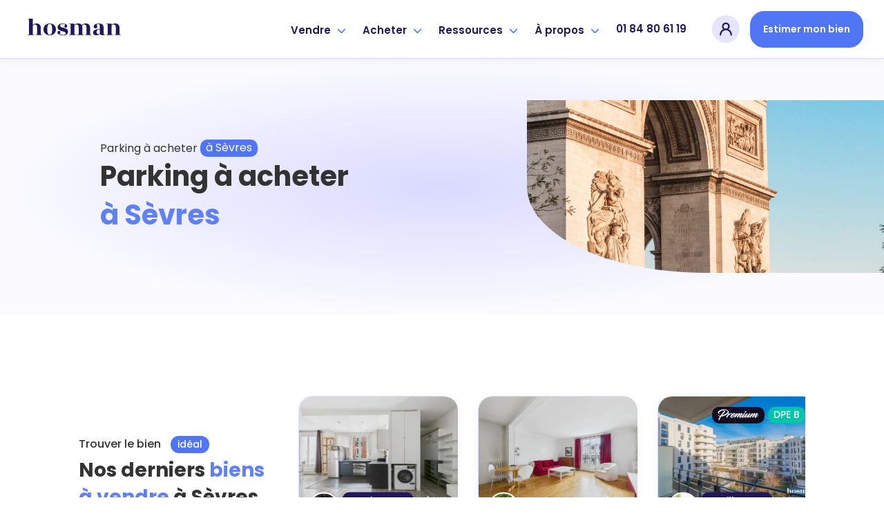

--- FILE ---
content_type: text/html; charset=utf-8
request_url: https://www.hosman.co/t/achat-parking-sevres
body_size: 42179
content:
<!DOCTYPE html> <html lang=fr> <head> <script>
  window.addEventListener('load', function() {
    (function (w, d, s, l, i) {
      w[l] = w[l] || [];
      w[l].push({ 'gtm.start': new Date().getTime(), event: 'gtm.js' });
      var f = d.getElementsByTagName(s)[0], j = d.createElement(s), dl = l != 'dataLayer' ? '&l=' + l : '';
      j.async = true;
      j.src = 'https://www.googletagmanager.com/gtm.js?id=' + i + dl;
      f.parentNode.insertBefore(j, f);
    })(window, document, 'script', 'dataLayer', 'GTM-NGQZT4X');
  });
</script> <meta charset=UTF-8> <meta name=viewport content='width=device-width, initial-scale=1, maximum-scale=1, shrink-to-fit=no'> <title>Achat parking à Sèvres : trouvez votre futur logement en ligne.</title> <meta name=description content="Découvrez Hosman, l'agence immobilière innovante à Sèvres. Frais réduits fixe, estimation gratuite en 5 minutes et accompagnement par nos experts dédiés."> <meta name=robots content="index, follow"> <meta property='og:title' content="Achat parking à Sèvres : trouvez votre futur logement en ligne."/> <meta property='og:type' content=website /> <meta property='og:url' content="https://www.hosman.co/t/achat-parking-sevres"/> <meta property='og:image' content="https://www.hosman.co/assets/meta-image-d05336dda2c4fb40c318d3d09fb40a9df76fa64d8db023eab988444520f22b28.jpg"/> <meta property='og:description' content="Découvrez Hosman, l'agence immobilière innovante à Sèvres. Frais réduits fixe, estimation gratuite en 5 minutes et accompagnement par nos experts dédiés."/> <meta property='og:site_name' content="Achat parking à Sèvres : trouvez votre futur logement en ligne."/> <meta name='twitter:card' content=summary_large_image> <meta name='twitter:site' content="@hosman_co"> <meta name='twitter:title' content="Achat parking à Sèvres : trouvez votre futur logement en ligne."> <meta name='twitter:description' content="Découvrez Hosman, l'agence immobilière innovante à Sèvres. Frais réduits fixe, estimation gratuite en 5 minutes et accompagnement par nos experts dédiés."> <meta name='twitter:creator' content="@hosman_co"> <meta name='twitter:image:src' content="https://www.hosman.co/assets/meta-image-d05336dda2c4fb40c318d3d09fb40a9df76fa64d8db023eab988444520f22b28.jpg"> <meta name=msapplication-config content=none /> <link rel=canonical href="https://www.hosman.co/t/achat-parking-sevres"> <meta name=csrf-param content=authenticity_token /> <meta name=csrf-token content=76eH8xFDbkFLBKQx4HyctkJZL4BLBoxrOMMmhiQYAJmq1enJly1MB8RPOYNcQ2uyUvUjyQxvMXqWUeeDMmWitQ /> <meta name=action-cable-url content="wss://www.hosman.co/cable"/> <link rel=icon type="image/png" href="/assets/favicons/favicon-16x16-0efedec171a129dd9359d6c59af3a7a15f9e55bc06570d20a69b09e40393150d.png" sizes=16x16 /> <link rel=icon type="image/png" href="/assets/favicons/favicon-32x32-952d47b81a6b0ebd55b6eaf69f790b09cf3e0aac3f4629de6e17d5bb9d27e987.png" sizes=32x32 /> <link rel=icon type="image/png" href="/assets/favicons/apple-touch-icon-7f3f6c9c835ab8286c03d3fe2860258521e3054296b1fcd32d93dc7374ca3969.png" sizes=180x180 /> <link href='https://fonts.googleapis.com/css?family=Open+Sans:400,300,600&display=swap' rel=stylesheet media=screen rel=preload as=style onload='this.onload=null'> <link href='https://fonts.googleapis.com/css?family=Nanum+Pen+Script&display=swap' rel=stylesheet media=screen rel=preload as=style onload='this.onload=null'> <link href='https://fonts.googleapis.com/css2?family=Mr+Dafoe&display=swap' rel=stylesheet media=screen rel=preload as=style onload='this.onload=null'> <link rel=stylesheet href="/assets/application-a6a34e5ec674667e92bf00cd17703c05a2e5678bda083440db9ee33a426b5343.css" media=screen data-turbo-track=reload /> <script src='https://kit.fontawesome.com/1677ae5c03.js' crossorigin=anonymous async defer></script> <script src='//widget.trustpilot.com/bootstrap/v5/tp.widget.bootstrap.min.js' async></script> </head> <body class=vesta-bg-white> <noscript>JavaScript est désactivé sur votre navigateur, pour une expérience optimale sur notre site, veuillez activer son utilisation.</noscript> <noscript><iframe sandbox='allow-scripts allow-pointer-lock' src='https://www.googletagmanager.com/ns.html?id=GTM-NGQZT4X' height=0 width=0 style='display:none;visibility:hidden'></iframe></noscript> <div data-controller=application--burger-menu data-application--burger-menu-target=navbarContainer> <nav class="vesta-navbar-mobile-container "> <div class=vesta-display-desktop> <div class='vesta-flex-row-center vesta-gap-10'> <a aria-label=hosman-logo class=vesta-hosman-logo href="/"> <svg width=155 viewBox="0 0 148 36" fill=none xmlns="http://www.w3.org/2000/svg"> <path fill-rule=evenodd clip-rule=evenodd d="M27.7218 28.4625H29.4295V29.1375H20.891V28.4625H22.5987V19.0125C22.5987 17.415 22.3596 16.2788 21.8815 15.6038C21.4033 14.9288 20.6861 14.5913 19.7298 14.5913C18.4319 14.5913 17.3959 15.2663 16.6218 16.6163V28.4625H18.3295V29.1375H9.79102V28.4625H11.4987V7.20002H9.79102V6.52502H16.6218V15.3675C17.0544 14.76 17.7261 14.2538 18.6369 13.8488C19.5476 13.4438 20.5495 13.2413 21.6424 13.2413C25.6953 13.2413 27.7218 15.4125 27.7218 19.755V28.4625ZM40.0513 28.8C41.2809 28.8 42.1575 28.2263 42.6812 27.0788C43.2049 25.9313 43.4667 24.0357 43.4667 21.3919C43.4667 18.7481 43.2049 16.8469 42.6812 15.6881C42.1575 14.5294 41.2809 13.95 40.0513 13.95C38.8218 13.95 37.9566 14.5294 37.4556 15.6881C36.9547 16.8469 36.7042 18.7538 36.7042 21.4088C36.7042 24.0638 36.9547 25.9594 37.4556 27.0956C37.9566 28.2319 38.8218 28.8 40.0513 28.8ZM34.1086 27.3825C32.3553 25.9875 31.4787 24.0075 31.4787 21.4425C31.4787 20.07 31.7349 18.8438 32.2472 17.7638C32.7595 16.6838 33.4425 15.8288 34.2964 15.1988C35.1503 14.5688 36.0667 14.0907 37.0458 13.7644C38.0249 13.4381 39.0267 13.275 40.0513 13.275C41.0759 13.275 42.0835 13.4381 43.0739 13.7644C44.0644 14.0907 44.9865 14.5688 45.8404 15.1988C46.6942 15.8288 47.383 16.6838 47.9067 17.7638C48.4304 18.8438 48.6922 20.0588 48.6922 21.4088C48.6922 22.7588 48.4304 23.9625 47.9067 25.02C47.383 26.0775 46.6886 26.9213 45.8233 27.5513C44.0929 28.8338 42.1461 29.475 39.983 29.475C37.8199 29.475 35.8618 28.7775 34.1086 27.3825ZM58.7676 28.8675C61.1356 28.8675 62.3196 28.2263 62.3196 26.9438C62.3196 26.2238 61.9098 25.6332 61.0901 25.1719C60.2704 24.7106 59.2799 24.3338 58.1187 24.0413C56.9575 23.7488 55.8133 23.4113 54.6862 23.0288C53.5592 22.6463 52.6256 22.0388 51.8856 21.2063C51.1456 20.3738 50.8439 19.2825 50.9806 17.9325C51.1172 16.5825 51.8173 15.4688 53.081 14.5913C54.3447 13.7138 55.9044 13.275 57.7601 13.275C59.6158 13.275 61.1129 13.5675 62.2513 14.1525C63.3898 14.7375 64.0273 15.525 64.1639 16.515C64.255 17.1225 64.1582 17.685 63.8736 18.2025C63.589 18.72 63.1222 18.99 62.4733 19.0125C61.8244 19.035 61.2893 18.8663 60.8681 18.5063C60.4469 18.1463 60.2476 17.73 60.2704 17.2575C60.2932 16.785 60.4753 16.3632 60.8169 15.9919C61.1584 15.6206 61.3292 15.3225 61.3292 15.0975C61.3292 14.715 60.9592 14.4282 60.2192 14.2369C59.4792 14.0456 58.6253 13.95 57.6576 13.95C56.6899 13.95 55.8987 14.1638 55.2839 14.5913C54.6692 15.0188 54.3618 15.5475 54.3618 16.1775C54.3618 16.8075 54.7432 17.3475 55.5059 17.7975C56.2687 18.2475 57.1965 18.6131 58.2895 18.8944C59.3824 19.1757 60.4696 19.4906 61.5512 19.8394C62.6327 20.1882 63.5549 20.745 64.3176 21.51C65.0804 22.275 65.4618 23.2425 65.4618 24.4125C65.4618 25.965 64.9039 27.2081 63.7882 28.1419C62.6725 29.0757 60.9876 29.5425 58.7335 29.5425C56.4793 29.5425 54.6521 29.205 53.2518 28.53C51.8515 27.855 51.083 26.9888 50.9464 25.9313C50.8553 25.3238 50.9578 24.7613 51.2538 24.2438C51.5498 23.7263 52.0166 23.4563 52.6541 23.4338C53.2916 23.4113 53.821 23.58 54.2422 23.94C54.6635 24.3 54.8627 24.7163 54.8399 25.1888C54.8172 25.6613 54.635 26.0831 54.2935 26.4544C53.9519 26.8257 53.7812 27.1238 53.7812 27.3488C53.7812 27.7988 54.3105 28.1644 55.3693 28.4456C56.4281 28.7269 57.5609 28.8675 58.7676 28.8675ZM95.9953 28.4625H97.703V29.1375H89.1646V28.4625H90.8722V19.0125C90.8722 17.415 90.6332 16.2788 90.155 15.6038C89.6769 14.9288 88.9596 14.5913 88.0033 14.5913C87.4569 14.5913 86.8876 14.7488 86.2956 15.0638C85.7036 15.3788 85.2141 15.8175 84.827 16.38C85.1002 17.19 85.2369 18.315 85.2369 19.755V28.4625H86.9446V29.1375H78.0646V28.4625H80.1138V19.0125C80.1138 17.415 79.8747 16.2788 79.3966 15.6038C78.9184 14.9288 78.2012 14.5913 77.2449 14.5913C75.947 14.5913 74.911 15.2663 74.1369 16.6163V28.4625H75.8446V29.1375H67.3061V28.4625H69.0138V14.2875H67.3061V13.6125H74.1369V15.3675C74.5695 14.7825 75.2469 14.2819 76.169 13.8656C77.0912 13.4494 78.0873 13.2413 79.1575 13.2413C81.867 13.2413 83.6316 13.995 84.4513 15.5025C85.0433 14.7825 85.8289 14.2257 86.8079 13.8319C87.787 13.4381 88.823 13.2413 89.9159 13.2413C93.9689 13.2413 95.9953 15.4125 95.9953 19.755V28.4625ZM115.361 29.0531C114.723 29.2219 113.983 29.3063 113.141 29.3063C111.273 29.3063 110.101 28.755 109.623 27.6525C108.484 28.8225 106.742 29.4075 104.397 29.4075C103.145 29.4075 102.115 29.1207 101.306 28.5469C100.498 27.9731 100.094 27.1238 100.094 25.9988C100.094 24.4913 100.686 23.3269 101.87 22.5056C103.054 21.6844 105.126 21.105 108.086 20.7675L109.452 20.5988V18.945C109.452 16.9875 109.304 15.6713 109.008 14.9963C108.712 14.3213 108.126 13.9838 107.249 13.9838C106.372 13.9838 105.809 14.1019 105.558 14.3381C105.308 14.5744 105.217 14.8444 105.285 15.1481C105.353 15.4519 105.467 15.8513 105.627 16.3463C105.786 16.8413 105.866 17.235 105.866 17.5275C105.866 18.225 105.621 18.8156 105.131 19.2994C104.642 19.7832 104.05 20.025 103.355 20.025C102.661 20.025 102.063 19.7832 101.562 19.2994C101.061 18.8156 100.811 18.225 100.811 17.5275C100.811 16.38 101.409 15.3957 102.604 14.5744C103.799 13.7531 105.587 13.3425 107.966 13.3425C110.346 13.3425 112.042 13.8038 113.055 14.7263C114.068 15.6488 114.575 17.28 114.575 19.62V25.695C114.575 26.8875 114.723 27.6356 115.019 27.9394C115.315 28.2432 115.861 28.305 116.658 28.125V28.4625C116.431 28.6875 115.998 28.8844 115.361 29.0531ZM105.797 27.2981C106.321 27.7594 106.93 27.99 107.625 27.99C108.319 27.99 108.928 27.6525 109.452 26.9775V21.24L108.222 21.4088C107.175 21.5438 106.327 21.9375 105.678 22.59C105.029 23.2425 104.75 24.1538 104.841 25.3238C104.955 26.1788 105.274 26.8369 105.797 27.2981ZM136.638 28.4625H138.346V29.1375H129.808V28.4625H131.515V19.0125C131.515 17.415 131.276 16.2788 130.798 15.6038C130.32 14.9288 129.603 14.5913 128.646 14.5913C127.349 14.5913 126.313 15.2663 125.538 16.6163V28.4625H127.246V29.1375H118.708V28.4625H120.415V14.2875H118.708V13.6125H125.538V15.3675C125.971 14.7825 126.648 14.2819 127.571 13.8656C128.493 13.4494 129.489 13.2413 130.559 13.2413C134.612 13.2413 136.638 15.4125 136.638 19.755V28.4625Z" fill="#21175A"/> </svg> </a> </div> </div> <div class=vesta-display-mobile> <a aria-label=hosman-logo class=vesta-hosman-logo href="/"> <svg width=130 viewBox="0 0 148 36" fill=none xmlns="http://www.w3.org/2000/svg"> <path fill-rule=evenodd clip-rule=evenodd d="M27.7215 28.4625H29.4292V29.1375H20.8908V28.4625H22.5985V19.0125C22.5985 17.415 22.3594 16.2788 21.8812 15.6038C21.4031 14.9288 20.6859 14.5913 19.7295 14.5913C18.4317 14.5913 17.3957 15.2663 16.6215 16.6163V28.4625H18.3292V29.1375H9.79077V28.4625H11.4985V7.20002H9.79077V6.52502H16.6215V15.3675C17.0542 14.76 17.7258 14.2538 18.6366 13.8488C19.5474 13.4438 20.5492 13.2413 21.6422 13.2413C25.6951 13.2413 27.7215 15.4125 27.7215 19.755V28.4625ZM40.0511 28.8C41.2806 28.8 42.1572 28.2263 42.6809 27.0788C43.2046 25.9313 43.4665 24.0357 43.4665 21.3919C43.4665 18.7481 43.2046 16.8469 42.6809 15.6881C42.1572 14.5294 41.2806 13.95 40.0511 13.95C38.8215 13.95 37.9563 14.5294 37.4554 15.6881C36.9545 16.8469 36.704 18.7538 36.704 21.4088C36.704 24.0638 36.9545 25.9594 37.4554 27.0956C37.9563 28.2319 38.8215 28.8 40.0511 28.8ZM34.1083 27.3825C32.3551 25.9875 31.4785 24.0075 31.4785 21.4425C31.4785 20.07 31.7346 18.8438 32.2469 17.7638C32.7592 16.6838 33.4423 15.8288 34.2962 15.1988C35.15 14.5688 36.0665 14.0907 37.0455 13.7644C38.0246 13.4381 39.0265 13.275 40.0511 13.275C41.0757 13.275 42.0832 13.4381 43.0737 13.7644C44.0642 14.0907 44.9863 14.5688 45.8402 15.1988C46.694 15.8288 47.3828 16.6838 47.9065 17.7638C48.4302 18.8438 48.692 20.0588 48.692 21.4088C48.692 22.7588 48.4302 23.9625 47.9065 25.02C47.3828 26.0775 46.6883 26.9213 45.8231 27.5513C44.0926 28.8338 42.1459 29.475 39.9828 29.475C37.8197 29.475 35.8615 28.7775 34.1083 27.3825ZM58.7674 28.8675C61.1354 28.8675 62.3194 28.2263 62.3194 26.9438C62.3194 26.2238 61.9095 25.6332 61.0898 25.1719C60.2702 24.7106 59.2797 24.3338 58.1185 24.0413C56.9572 23.7488 55.8131 23.4113 54.686 23.0288C53.5589 22.6463 52.6254 22.0388 51.8854 21.2063C51.1454 20.3738 50.8437 19.2825 50.9803 17.9325C51.1169 16.5825 51.8171 15.4688 53.0808 14.5913C54.3445 13.7138 55.9041 13.275 57.7598 13.275C59.6156 13.275 61.1126 13.5675 62.2511 14.1525C63.3895 14.7375 64.0271 15.525 64.1637 16.515C64.2548 17.1225 64.158 17.685 63.8734 18.2025C63.5888 18.72 63.122 18.99 62.4731 19.0125C61.8242 19.035 61.2891 18.8663 60.8678 18.5063C60.4466 18.1463 60.2474 17.73 60.2702 17.2575C60.2929 16.785 60.4751 16.3632 60.8166 15.9919C61.1582 15.6206 61.3289 15.3225 61.3289 15.0975C61.3289 14.715 60.9589 14.4282 60.2189 14.2369C59.4789 14.0456 58.6251 13.95 57.6574 13.95C56.6897 13.95 55.8985 14.1638 55.2837 14.5913C54.6689 15.0188 54.3615 15.5475 54.3615 16.1775C54.3615 16.8075 54.7429 17.3475 55.5057 17.7975C56.2685 18.2475 57.1963 18.6131 58.2892 18.8944C59.3822 19.1757 60.4694 19.4906 61.5509 19.8394C62.6325 20.1882 63.5546 20.745 64.3174 21.51C65.0802 22.275 65.4615 23.2425 65.4615 24.4125C65.4615 25.965 64.9037 27.2081 63.788 28.1419C62.6723 29.0757 60.9874 29.5425 58.7332 29.5425C56.4791 29.5425 54.6519 29.205 53.2515 28.53C51.8512 27.855 51.0828 26.9888 50.9462 25.9313C50.8551 25.3238 50.9575 24.7613 51.2535 24.2438C51.5495 23.7263 52.0163 23.4563 52.6538 23.4338C53.2914 23.4113 53.8208 23.58 54.242 23.94C54.6632 24.3 54.8625 24.7163 54.8397 25.1888C54.8169 25.6613 54.6348 26.0831 54.2932 26.4544C53.9517 26.8257 53.7809 27.1238 53.7809 27.3488C53.7809 27.7988 54.3103 28.1644 55.3691 28.4456C56.4279 28.7269 57.5606 28.8675 58.7674 28.8675ZM95.9951 28.4625H97.7028V29.1375H89.1643V28.4625H90.872V19.0125C90.872 17.415 90.6329 16.2788 90.1548 15.6038C89.6766 14.9288 88.9594 14.5913 88.0031 14.5913C87.4566 14.5913 86.8874 14.7488 86.2954 15.0638C85.7034 15.3788 85.2138 15.8175 84.8268 16.38C85.1 17.19 85.2366 18.315 85.2366 19.755V28.4625H86.9443V29.1375H78.0643V28.4625H80.1135V19.0125C80.1135 17.415 79.8745 16.2788 79.3963 15.6038C78.9182 14.9288 78.2009 14.5913 77.2446 14.5913C75.9468 14.5913 74.9108 15.2663 74.1366 16.6163V28.4625H75.8443V29.1375H67.3058V28.4625H69.0135V14.2875H67.3058V13.6125H74.1366V15.3675C74.5692 14.7825 75.2466 14.2819 76.1688 13.8656C77.0909 13.4494 78.0871 13.2413 79.1572 13.2413C81.8668 13.2413 83.6314 13.995 84.4511 15.5025C85.0431 14.7825 85.8286 14.2257 86.8077 13.8319C87.7868 13.4381 88.8228 13.2413 89.9157 13.2413C93.9686 13.2413 95.9951 15.4125 95.9951 19.755V28.4625ZM115.36 29.0531C114.723 29.2219 113.983 29.3063 113.14 29.3063C111.273 29.3063 110.101 28.755 109.622 27.6525C108.484 28.8225 106.742 29.4075 104.397 29.4075C103.145 29.4075 102.114 29.1207 101.306 28.5469C100.498 27.9731 100.094 27.1238 100.094 25.9988C100.094 24.4913 100.686 23.3269 101.87 22.5056C103.054 21.6844 105.126 21.105 108.086 20.7675L109.452 20.5988V18.945C109.452 16.9875 109.304 15.6713 109.008 14.9963C108.712 14.3213 108.125 13.9838 107.249 13.9838C106.372 13.9838 105.809 14.1019 105.558 14.3381C105.308 14.5744 105.217 14.8444 105.285 15.1481C105.353 15.4519 105.467 15.8513 105.626 16.3463C105.786 16.8413 105.866 17.235 105.866 17.5275C105.866 18.225 105.621 18.8156 105.131 19.2994C104.642 19.7832 104.05 20.025 103.355 20.025C102.661 20.025 102.063 19.7832 101.562 19.2994C101.061 18.8156 100.811 18.225 100.811 17.5275C100.811 16.38 101.408 15.3957 102.604 14.5744C103.799 13.7531 105.587 13.3425 107.966 13.3425C110.345 13.3425 112.042 13.8038 113.055 14.7263C114.068 15.6488 114.575 17.28 114.575 19.62V25.695C114.575 26.8875 114.723 27.6356 115.019 27.9394C115.315 28.2432 115.861 28.305 116.658 28.125V28.4625C116.43 28.6875 115.998 28.8844 115.36 29.0531ZM105.797 27.2981C106.321 27.7594 106.93 27.99 107.624 27.99C108.319 27.99 108.928 27.6525 109.452 26.9775V21.24L108.222 21.4088C107.175 21.5438 106.327 21.9375 105.678 22.59C105.029 23.2425 104.75 24.1538 104.841 25.3238C104.955 26.1788 105.274 26.8369 105.797 27.2981ZM136.638 28.4625H138.346V29.1375H129.807V28.4625H131.515V19.0125C131.515 17.415 131.276 16.2788 130.798 15.6038C130.32 14.9288 129.602 14.5913 128.646 14.5913C127.348 14.5913 126.312 15.2663 125.538 16.6163V28.4625H127.246V29.1375H118.707V28.4625H120.415V14.2875H118.707V13.6125H125.538V15.3675C125.971 14.7825 126.648 14.2819 127.57 13.8656C128.492 13.4494 129.489 13.2413 130.559 13.2413C134.612 13.2413 136.638 15.4125 136.638 19.755V28.4625Z" fill=white /> </svg> </a> </div> <div class=vesta-flex-row-center> <div class=vesta-margin-r-20> <div class='vesta-avatar-menu-container vesta-menu' data-controller=application--navbar data-action="click->application--navbar#toggleDropdownMobile " data-application--navbar-dropdown-type-value=avatar-mobile> <div class='vesta-profile-pic-container vesta-menu-item'> <div class=ellipse> <a title="Se connecter" class=vesta-flex href="/users/sign_in"> <img width=20 height=20 class=icon-avatar alt="mon compte" ssl_detected=true src="https://res.cloudinary.com/vesta-home/image/upload/v1649266979/assets/revamp/icons/avatar-menu.svg"/> </a> </div> </div> </div> </div> <input class=checkbox type=checkbox name="" id="" data-action='click->application--burger-menu#toggle'/> <div class=hamburger-lines> <span class='line line1'></span> <span class='line line2'></span> <span class='line line3'></span> </div> </div> </nav> <div class=fake-navbar></div> <div class=vesta-mobile-menu-container data-application--burger-menu-target=burgerMenu> <div class=dropdowns-container data-controller=application--accordion> <div class=dropdown-container data-application--accordion-target=accordion data-action='click->application--accordion#toggle'> <div class=typo-h3>Vendre</div> <div><i class='fas fa-chevron-right' aria-hidden=true></i></div> </div> <div class=panel> <div class='vesta-menu-option-container vesta-cursor-pointer' onclick="window.location.href='/vendre';"> <div class=vesta-badge-emote> <img width=26 height=26 alt=emoji_house_with_garden ssl_detected=true src="https://res.cloudinary.com/vesta-home/image/upload/v1649258608/assets/revamp/emojis/house-with-garden.svg"/> </div> <div class=vesta-menu-text-content> <div class=typo-h4> L&#39;offre vendeur </div> <span class=typo-caption>Vendez avec Hosman</span> </div> </div> <div class='vesta-menu-option-container vesta-cursor-pointer' onclick="window.location.href='/premium';"> <div class=vesta-badge-emote> <img width=26 height=26 alt=emoji_star ssl_detected=true src="https://res.cloudinary.com/vesta-home/image/upload/v1663924394/assets/revamp/joypixels/nature/glowing-star.svg"/> </div> <div class=vesta-menu-text-content> <div class=typo-h4> <span class='typo-h4 vesta-flex-row-start vesta-align-items-center vesta-gap-5'> L&#39;offre <svg xmlns="http://www.w3.org/2000/svg" width=71 height=19 viewBox="0 0 100 28" fill=none> <path d="M8.98071 17.7593C11.4156 17.6543 14.8071 16.8352 17.8508 15.4491C21.9815 13.58 26.4817 10.6817 26.5687 7.93053C26.7643 2.65913 20.764 1 16.2203 1C8.65461 1 1.15418 4.46527 1.00199 8.7496C0.958514 9.61066 1.63247 10.4297 2.39338 10.8708C3.19777 11.3118 4.06739 11.4588 5.24137 11.4588C5.54573 11.4588 5.6327 11.2488 5.17615 11.1648C4.21957 10.9968 2.676 10.4717 2.69774 9.58966C2.80645 6.81745 11.4374 2.05008 18.6117 2.55412C22.8511 2.84814 24.9599 3.94023 24.8947 5.78837C24.7642 9.90469 16.916 14.063 10.5025 15.7431C12.5896 13.0549 14.1332 11.1228 15.5028 9.56866C17.1768 7.67851 18.1334 6.41842 18.1334 6.1454C18.1552 5.34734 16.3942 3.83522 15.8289 3.83522C15.7637 3.83522 15.742 3.85622 15.742 3.87722C15.8724 3.98223 15.9159 4.12924 15.9159 4.38126C15.8724 5.32633 14.7637 6.50242 13.1766 8.49758C11.0678 11.1438 8.95897 13.958 7.15452 16.4152C6.56753 16.4782 5.98054 16.5202 5.45877 16.5202C3.91521 16.5202 2.78471 16.0582 2.26294 15.0921C2.11075 14.7981 1.95857 15.0501 2.04553 15.2601C2.30642 16.0582 2.98037 16.8352 4.21957 17.2763C4.69786 17.4653 5.21963 17.6333 6.24143 17.7383C4.78482 19.9015 2.95863 23.3247 2.48034 24.6268C2.43686 24.7948 2.39338 24.9628 2.39338 25.0889C2.3499 26.2019 3.89347 27 4.17609 27C4.21957 27 4.28479 26.979 4.28479 26.958C4.19783 26.895 4.15435 26.79 4.15435 26.601C4.21957 25.0889 6.24143 21.2876 8.98071 17.7593Z" fill="#110E24"></path> <path d="M28.3507 13.937C29.9378 12.6349 31.2639 12.1309 32.5249 11.9838C33.0901 11.9208 33.5249 12.1309 33.6988 12.3619C33.7858 12.5509 33.8728 12.7819 33.851 12.9919C34.1554 12.7189 34.2858 11.8998 34.3293 11.6268C34.438 10.6187 33.7423 9.50566 33.3075 9.58966C32.3292 9.79968 29.7638 11.9208 28.5464 12.9919C27.9376 13.559 27.3289 14.126 26.8071 14.7141C27.9159 13.2859 28.8507 12.1099 28.8725 11.8578C28.8942 11.5638 28.6116 10.8288 27.6333 10.1777C27.1115 9.82068 26.6767 9.90469 26.6332 9.92569C27.0028 10.1147 26.6767 10.9128 26.1549 11.7318C25.5679 12.5299 24.0461 14.63 23.1548 15.8901L22.0025 17.5073C21.6112 18.1163 21.3068 18.5994 21.1764 18.9774C20.9372 19.6074 22.5243 20.8675 22.7417 20.9095C22.9374 20.9515 23.1548 20.8675 23.0026 20.7415C22.9374 20.6365 23.0895 20.1535 23.5244 19.4184C24.4157 17.8223 26.0897 15.8061 28.3507 13.937Z" fill="#110E24"></path> <path d="M36.6468 11.3748C34.9945 12.4459 33.0379 14.189 31.9074 15.7851C31.2334 16.7302 30.8204 17.6543 30.7986 18.4103C30.7769 19.4394 32.7987 21.1406 33.8205 21.1406C35.9076 21.1406 41.2992 17.2132 44.2777 14.147C44.3646 14.063 44.0603 13.895 43.9733 13.958C40.734 16.5622 37.1903 18.4733 34.9293 19.4394C34.6249 19.5654 34.0162 19.7964 33.4727 19.7754C33.1466 19.7754 32.9292 19.6494 32.9509 19.3344C33.0162 18.8934 33.3205 17.9063 34.1466 16.7932C37.9947 16.7722 43.2994 13.3069 43.3428 12.2569C43.3863 11.1858 41.8862 9.79968 40.6253 9.79968C39.56 9.79968 38.1686 10.4297 36.6468 11.3748ZM41.9297 10.9968C42.0819 11.1018 41.2558 12.4669 39.7991 13.517C38.3208 14.588 36.299 15.9111 34.6249 16.2472C36.8207 13.79 40.2774 10.9968 41.9297 10.9968Z" fill="#110E24"></path> <path d="M40.5517 18.9774C40.4212 19.6074 41.8126 20.8675 42.03 20.9095C42.2257 20.9515 42.4865 20.8045 42.2909 20.7415C42.2691 20.7415 42.2691 20.7415 42.2474 20.7205C41.7039 20.4685 45.5737 16.4782 47.5521 14.588C49.987 12.2149 51.7479 11.0388 52.1828 10.8498C50.7914 13.2019 47.1172 17.2973 46.639 18.9774C46.465 19.6074 47.9869 20.8675 48.226 20.9095C48.4217 20.9515 48.6608 20.8045 48.4869 20.7415C48.4217 20.7205 48.4217 20.6785 48.3999 20.6155C48.6608 19.5654 51.7045 16.4152 53.5524 14.609C55.9004 12.2989 57.5744 11.0808 58.0961 10.8498C56.9874 12.5719 52.9654 17.2553 52.4002 18.6834C52.3784 18.7464 52.3567 18.8304 52.3567 18.8934C52.2697 19.6914 53.7915 21.0985 54.5959 21.0985C55.2481 21.0985 57.8135 18.7044 59.2049 17.3183C60.5093 16.0162 61.6616 14.7141 62.1616 14.126C62.2486 13.979 62.0311 13.811 61.879 13.958C58.9875 16.6882 55.4873 19.5444 55.009 19.5444C54.9438 19.5444 54.922 19.5024 54.922 19.4394C54.9438 18.6624 57.2048 15.7431 57.9874 14.8821C58.7918 13.895 60.2919 12.2149 60.2919 12.2149C60.3137 12.1729 60.3354 12.1309 60.3354 12.0889C60.3789 11.8158 60.0528 11.2278 59.531 10.6607C59.2266 10.3457 58.6614 9.92569 58.2483 9.92569C58.1831 9.92569 58.1396 9.94669 58.1179 9.94669C57.1396 10.1987 54.0089 13.2229 53.1393 14.084C52.0958 15.1341 50.9653 16.3522 50.0522 17.4653C50.6609 16.6252 51.3566 15.7011 52.0958 14.8191C52.9219 13.832 54.422 12.1519 54.422 12.1519C54.4438 12.1099 54.4655 12.0679 54.4655 12.0258C54.509 11.7318 54.1177 10.9758 53.3785 10.3877C52.9002 9.96769 52.3567 9.90469 52.248 9.90469C51.4436 9.90469 48.0303 13.1599 47.139 14.063C46.1607 15.0291 45.0954 16.1422 44.2475 17.1712C45.965 14.8821 48.1825 12.2569 48.2043 11.8578C48.2043 11.5008 47.8564 10.8078 47.0085 10.1987C46.5085 9.82068 46.0302 9.92569 46.052 9.92569C46.4216 10.1147 46.0955 10.9128 45.5737 11.7318C43.8127 14.273 40.8125 17.8013 40.5517 18.9774Z" fill="#110E24"></path> <path d="M65.2689 13.1809C65.7906 12.4879 66.2254 11.8368 66.2254 11.6688C66.2472 11.1438 65.508 10.3667 65.0949 10.0937C64.5297 9.65267 64.0949 9.75768 64.0731 9.75768C64.2036 9.82068 64.2471 9.92569 64.2253 10.0937C64.2253 10.4507 63.9644 10.9968 63.5514 11.5638C61.5078 14.483 59.3555 17.1712 58.7033 18.7254C58.6598 18.8304 58.6163 18.9564 58.6163 19.0614C58.5728 19.7754 59.9859 21.0985 60.6816 21.0985C61.2904 21.0985 63.8557 18.7674 65.2906 17.3183C66.7037 15.8691 67.7473 14.7141 68.2473 14.105C68.356 13.958 68.0951 13.811 67.9429 13.958C65.0949 16.6672 61.5512 19.5444 61.1382 19.5444C61.0512 19.5444 61.0295 19.5024 61.0295 19.4394C61.0512 19.0194 61.9643 17.5073 63.0731 16.0162C63.921 14.8821 64.6819 13.916 65.2689 13.1809ZM66.4211 8.89661C66.5081 8.8546 68.5734 7.32149 68.9865 6.75444C69.0299 6.69144 69.0517 6.67044 69.0517 6.62843C69.0734 6.31341 68.7038 5.43134 67.7473 4.8433C67.1385 4.48627 66.7255 4.54927 66.7472 4.54927C66.9429 4.63328 67.0081 4.8433 67.0081 5.07431C66.9646 5.93538 66.4428 7.23748 65.6602 8.66559C65.595 8.7916 66.0732 9.10662 66.4211 8.89661Z" fill="#110E24"></path> <path d="M79.1891 12.1309C79.1891 12.0889 79.2109 12.0469 79.2109 12.0048C79.2544 11.7108 78.95 10.8918 77.9934 10.1777C77.4717 9.77868 76.9716 9.84168 76.9934 9.84168C77.1238 9.90469 77.1673 10.0097 77.1456 10.1777C77.1673 10.7237 76.7325 11.3538 76.3846 11.7738C74.8628 13.622 67.9276 19.4814 67.2319 19.4814C67.1232 19.4814 67.0798 19.3554 67.0798 19.2714C67.1015 18.8514 68.319 16.9822 69.993 14.9451C70.8191 13.958 72.3844 12.2779 72.3844 12.2779C72.4062 12.2359 72.4279 12.1939 72.4279 12.1519C72.4714 11.8578 72.3192 11.1438 71.1887 10.1777C70.7104 9.73667 70.2321 9.86268 70.1886 9.88368C70.406 9.92569 70.6017 10.0517 70.5147 10.3457C70.4278 10.6817 70.0365 11.2488 69.6669 11.6898C67.4059 14.609 64.797 17.8223 64.7535 18.5994C64.7318 19.6074 66.2971 21.0775 67.1667 21.0775C67.1667 21.0775 67.1667 21.0775 67.2319 21.0565C68.4494 20.4265 71.58 17.3183 74.1236 14.6931C73.0149 16.1422 71.3844 18.2423 71.3626 18.9144C71.3191 19.7124 72.667 21.0985 73.4714 21.0985C74.1019 21.0985 76.6673 18.7674 78.0804 17.3183C79.537 15.8691 80.5805 14.7141 81.0588 14.105C81.1675 13.958 80.9284 13.811 80.7762 13.958C77.9065 16.6672 74.3628 19.5444 73.9062 19.5444C73.8193 19.5444 73.7975 19.5024 73.7975 19.4394C73.841 18.9984 76.3412 15.4491 78.2543 13.1599C78.7761 12.5509 79.1891 12.1309 79.1891 12.1309Z" fill="#110E24"></path> <path d="M77.3702 18.9774C77.2397 19.6074 78.6311 20.8675 78.8485 20.9095C79.0442 20.9515 79.3051 20.8045 79.1094 20.7415C79.0877 20.7415 79.0877 20.7415 79.0659 20.7205C78.5224 20.4685 82.3922 16.4782 84.3706 14.588C86.8055 12.2149 88.5665 11.0388 89.0013 10.8498C87.6099 13.2019 83.9358 17.2973 83.4575 18.9774C83.2836 19.6074 84.8054 20.8675 85.0445 20.9095C85.2402 20.9515 85.4793 20.8045 85.3054 20.7415C85.2402 20.7205 85.2402 20.6785 85.2185 20.6155C85.4793 19.5654 88.523 16.4152 90.3709 14.609C92.7189 12.2989 94.3929 11.0808 94.9147 10.8498C93.8059 12.5719 89.7839 17.2553 89.2187 18.6834C89.1969 18.7464 89.1752 18.8304 89.1752 18.8934C89.0882 19.6914 90.6101 21.0985 91.4145 21.0985C92.0667 21.0985 94.632 18.7044 96.0234 17.3183C97.3279 16.0162 98.4801 14.7141 98.9801 14.126C99.0671 13.979 98.8497 13.811 98.6975 13.958C95.806 16.6882 92.3058 19.5444 91.8275 19.5444C91.7623 19.5444 91.7406 19.5024 91.7406 19.4394C91.7623 18.6624 94.0233 15.7431 94.806 14.8821C95.6104 13.895 97.1104 12.2149 97.1104 12.2149C97.1322 12.1729 97.1539 12.1309 97.1539 12.0889C97.1974 11.8158 96.8713 11.2278 96.3495 10.6607C96.0452 10.3457 95.4799 9.92569 95.0669 9.92569C95.0016 9.92569 94.9582 9.94669 94.9364 9.94669C93.9581 10.1987 90.8275 13.2229 89.9579 14.084C88.9143 15.1341 87.7838 16.3522 86.8707 17.4653C87.4795 16.6252 88.1751 15.7011 88.9143 14.8191C89.7405 13.832 91.2405 12.1519 91.2405 12.1519C91.2623 12.1099 91.284 12.0679 91.284 12.0258C91.3275 11.7318 90.9362 10.9758 90.197 10.3877C89.7187 9.96769 89.1752 9.90469 89.0665 9.90469C88.2621 9.90469 84.8489 13.1599 83.9575 14.063C82.9792 15.0291 81.9139 16.1422 81.066 17.1712C82.7835 14.8821 85.0011 12.2569 85.0228 11.8578C85.0228 11.5008 84.6749 10.8078 83.8271 10.1987C83.327 9.82068 82.8488 9.92569 82.8705 9.92569C83.2401 10.1147 82.914 10.9128 82.3922 11.7318C80.6312 14.273 77.6311 17.8013 77.3702 18.9774Z" fill="#110E24"></path> <path d="M8.98071 17.7593C11.4156 17.6543 14.8071 16.8352 17.8508 15.4491C21.9815 13.58 26.4817 10.6817 26.5687 7.93053C26.7643 2.65913 20.764 1 16.2203 1C8.65461 1 1.15418 4.46527 1.00199 8.7496C0.958514 9.61066 1.63247 10.4297 2.39338 10.8708C3.19777 11.3118 4.06739 11.4588 5.24137 11.4588C5.54573 11.4588 5.6327 11.2488 5.17615 11.1648C4.21957 10.9968 2.676 10.4717 2.69774 9.58966C2.80645 6.81745 11.4374 2.05008 18.6117 2.55412C22.8511 2.84814 24.9599 3.94023 24.8947 5.78837C24.7642 9.90469 16.916 14.063 10.5025 15.7431C12.5896 13.0549 14.1332 11.1228 15.5028 9.56866C17.1768 7.67851 18.1334 6.41842 18.1334 6.1454C18.1552 5.34734 16.3942 3.83522 15.8289 3.83522C15.7637 3.83522 15.742 3.85622 15.742 3.87722C15.8724 3.98223 15.9159 4.12924 15.9159 4.38126C15.8724 5.32633 14.7637 6.50242 13.1766 8.49758C11.0678 11.1438 8.95897 13.958 7.15452 16.4152C6.56753 16.4782 5.98054 16.5202 5.45877 16.5202C3.91521 16.5202 2.78471 16.0582 2.26294 15.0921C2.11075 14.7981 1.95857 15.0501 2.04553 15.2601C2.30642 16.0582 2.98037 16.8352 4.21957 17.2763C4.69786 17.4653 5.21963 17.6333 6.24143 17.7383C4.78482 19.9015 2.95863 23.3247 2.48034 24.6268C2.43686 24.7948 2.39338 24.9628 2.39338 25.0889C2.3499 26.2019 3.89347 27 4.17609 27C4.21957 27 4.28479 26.979 4.28479 26.958C4.19783 26.895 4.15435 26.79 4.15435 26.601C4.21957 25.0889 6.24143 21.2876 8.98071 17.7593Z" stroke="#110E24" stroke-width="0.5"></path> <path d="M28.3507 13.937C29.9378 12.6349 31.2639 12.1309 32.5249 11.9838C33.0901 11.9208 33.5249 12.1309 33.6988 12.3619C33.7858 12.5509 33.8728 12.7819 33.851 12.9919C34.1554 12.7189 34.2858 11.8998 34.3293 11.6268C34.438 10.6187 33.7423 9.50566 33.3075 9.58966C32.3292 9.79968 29.7638 11.9208 28.5464 12.9919C27.9376 13.559 27.3289 14.126 26.8071 14.7141C27.9159 13.2859 28.8507 12.1099 28.8725 11.8578C28.8942 11.5638 28.6116 10.8288 27.6333 10.1777C27.1115 9.82068 26.6767 9.90469 26.6332 9.92569C27.0028 10.1147 26.6767 10.9128 26.1549 11.7318C25.5679 12.5299 24.0461 14.63 23.1548 15.8901L22.0025 17.5073C21.6112 18.1163 21.3068 18.5994 21.1764 18.9774C20.9372 19.6074 22.5243 20.8675 22.7417 20.9095C22.9374 20.9515 23.1548 20.8675 23.0026 20.7415C22.9374 20.6365 23.0895 20.1535 23.5244 19.4184C24.4157 17.8223 26.0897 15.8061 28.3507 13.937Z" stroke="#110E24" stroke-width="0.5"></path> <path d="M36.6468 11.3748C34.9945 12.4459 33.0379 14.189 31.9074 15.7851C31.2334 16.7302 30.8204 17.6543 30.7986 18.4103C30.7769 19.4394 32.7987 21.1406 33.8205 21.1406C35.9076 21.1406 41.2992 17.2132 44.2777 14.147C44.3646 14.063 44.0603 13.895 43.9733 13.958C40.734 16.5622 37.1903 18.4733 34.9293 19.4394C34.6249 19.5654 34.0162 19.7964 33.4727 19.7754C33.1466 19.7754 32.9292 19.6494 32.9509 19.3344C33.0162 18.8934 33.3205 17.9063 34.1466 16.7932C37.9947 16.7722 43.2994 13.3069 43.3428 12.2569C43.3863 11.1858 41.8862 9.79968 40.6253 9.79968C39.56 9.79968 38.1686 10.4297 36.6468 11.3748ZM41.9297 10.9968C42.0819 11.1018 41.2558 12.4669 39.7991 13.517C38.3208 14.588 36.299 15.9111 34.6249 16.2472C36.8207 13.79 40.2774 10.9968 41.9297 10.9968Z" stroke="#110E24" stroke-width="0.5"></path> <path d="M40.5517 18.9774C40.4212 19.6074 41.8126 20.8675 42.03 20.9095C42.2257 20.9515 42.4865 20.8045 42.2909 20.7415C42.2691 20.7415 42.2691 20.7415 42.2474 20.7205C41.7039 20.4685 45.5737 16.4782 47.5521 14.588C49.987 12.2149 51.7479 11.0388 52.1828 10.8498C50.7914 13.2019 47.1172 17.2973 46.639 18.9774C46.465 19.6074 47.9869 20.8675 48.226 20.9095C48.4217 20.9515 48.6608 20.8045 48.4869 20.7415C48.4217 20.7205 48.4217 20.6785 48.3999 20.6155C48.6608 19.5654 51.7045 16.4152 53.5524 14.609C55.9004 12.2989 57.5744 11.0808 58.0961 10.8498C56.9874 12.5719 52.9654 17.2553 52.4002 18.6834C52.3784 18.7464 52.3567 18.8304 52.3567 18.8934C52.2697 19.6914 53.7915 21.0985 54.5959 21.0985C55.2481 21.0985 57.8135 18.7044 59.2049 17.3183C60.5093 16.0162 61.6616 14.7141 62.1616 14.126C62.2486 13.979 62.0311 13.811 61.879 13.958C58.9875 16.6882 55.4873 19.5444 55.009 19.5444C54.9438 19.5444 54.922 19.5024 54.922 19.4394C54.9438 18.6624 57.2048 15.7431 57.9874 14.8821C58.7918 13.895 60.2919 12.2149 60.2919 12.2149C60.3137 12.1729 60.3354 12.1309 60.3354 12.0889C60.3789 11.8158 60.0528 11.2278 59.531 10.6607C59.2266 10.3457 58.6614 9.92569 58.2483 9.92569C58.1831 9.92569 58.1396 9.94669 58.1179 9.94669C57.1396 10.1987 54.0089 13.2229 53.1393 14.084C52.0958 15.1341 50.9653 16.3522 50.0522 17.4653C50.6609 16.6252 51.3566 15.7011 52.0958 14.8191C52.9219 13.832 54.422 12.1519 54.422 12.1519C54.4438 12.1099 54.4655 12.0679 54.4655 12.0258C54.509 11.7318 54.1177 10.9758 53.3785 10.3877C52.9002 9.96769 52.3567 9.90469 52.248 9.90469C51.4436 9.90469 48.0303 13.1599 47.139 14.063C46.1607 15.0291 45.0954 16.1422 44.2475 17.1712C45.965 14.8821 48.1825 12.2569 48.2043 11.8578C48.2043 11.5008 47.8564 10.8078 47.0085 10.1987C46.5085 9.82068 46.0302 9.92569 46.052 9.92569C46.4216 10.1147 46.0955 10.9128 45.5737 11.7318C43.8127 14.273 40.8125 17.8013 40.5517 18.9774Z" stroke="#110E24" stroke-width="0.5"></path> <path d="M65.2689 13.1809C65.7906 12.4879 66.2254 11.8368 66.2254 11.6688C66.2472 11.1438 65.508 10.3667 65.0949 10.0937C64.5297 9.65267 64.0949 9.75768 64.0731 9.75768C64.2036 9.82068 64.2471 9.92569 64.2253 10.0937C64.2253 10.4507 63.9644 10.9968 63.5514 11.5638C61.5078 14.483 59.3555 17.1712 58.7033 18.7254C58.6598 18.8304 58.6163 18.9564 58.6163 19.0614C58.5728 19.7754 59.9859 21.0985 60.6816 21.0985C61.2904 21.0985 63.8557 18.7674 65.2906 17.3183C66.7037 15.8691 67.7473 14.7141 68.2473 14.105C68.356 13.958 68.0951 13.811 67.9429 13.958C65.0949 16.6672 61.5512 19.5444 61.1382 19.5444C61.0512 19.5444 61.0295 19.5024 61.0295 19.4394C61.0512 19.0194 61.9643 17.5073 63.0731 16.0162C63.921 14.8821 64.6819 13.916 65.2689 13.1809ZM66.4211 8.89661C66.5081 8.8546 68.5734 7.32149 68.9865 6.75444C69.0299 6.69144 69.0517 6.67044 69.0517 6.62843C69.0734 6.31341 68.7038 5.43134 67.7473 4.8433C67.1385 4.48627 66.7255 4.54927 66.7472 4.54927C66.9429 4.63328 67.0081 4.8433 67.0081 5.07431C66.9646 5.93538 66.4428 7.23748 65.6602 8.66559C65.595 8.7916 66.0732 9.10662 66.4211 8.89661Z" stroke="#110E24" stroke-width="0.5"></path> <path d="M79.1891 12.1309C79.1891 12.0889 79.2109 12.0469 79.2109 12.0048C79.2544 11.7108 78.95 10.8918 77.9934 10.1777C77.4717 9.77868 76.9716 9.84168 76.9934 9.84168C77.1238 9.90469 77.1673 10.0097 77.1456 10.1777C77.1673 10.7237 76.7325 11.3538 76.3846 11.7738C74.8628 13.622 67.9276 19.4814 67.2319 19.4814C67.1232 19.4814 67.0798 19.3554 67.0798 19.2714C67.1015 18.8514 68.319 16.9822 69.993 14.9451C70.8191 13.958 72.3844 12.2779 72.3844 12.2779C72.4062 12.2359 72.4279 12.1939 72.4279 12.1519C72.4714 11.8578 72.3192 11.1438 71.1887 10.1777C70.7104 9.73667 70.2321 9.86268 70.1886 9.88368C70.406 9.92569 70.6017 10.0517 70.5147 10.3457C70.4278 10.6817 70.0365 11.2488 69.6669 11.6898C67.4059 14.609 64.797 17.8223 64.7535 18.5994C64.7318 19.6074 66.2971 21.0775 67.1667 21.0775C67.1667 21.0775 67.1667 21.0775 67.2319 21.0565C68.4494 20.4265 71.58 17.3183 74.1236 14.6931C73.0149 16.1422 71.3844 18.2423 71.3626 18.9144C71.3191 19.7124 72.667 21.0985 73.4714 21.0985C74.1019 21.0985 76.6673 18.7674 78.0804 17.3183C79.537 15.8691 80.5805 14.7141 81.0588 14.105C81.1675 13.958 80.9284 13.811 80.7762 13.958C77.9065 16.6672 74.3628 19.5444 73.9062 19.5444C73.8193 19.5444 73.7975 19.5024 73.7975 19.4394C73.841 18.9984 76.3412 15.4491 78.2543 13.1599C78.7761 12.5509 79.1891 12.1309 79.1891 12.1309Z" stroke="#110E24" stroke-width="0.5"></path> <path d="M77.3702 18.9774C77.2397 19.6074 78.6311 20.8675 78.8485 20.9095C79.0442 20.9515 79.3051 20.8045 79.1094 20.7415C79.0877 20.7415 79.0877 20.7415 79.0659 20.7205C78.5224 20.4685 82.3922 16.4782 84.3706 14.588C86.8055 12.2149 88.5665 11.0388 89.0013 10.8498C87.6099 13.2019 83.9358 17.2973 83.4575 18.9774C83.2836 19.6074 84.8054 20.8675 85.0445 20.9095C85.2402 20.9515 85.4793 20.8045 85.3054 20.7415C85.2402 20.7205 85.2402 20.6785 85.2185 20.6155C85.4793 19.5654 88.523 16.4152 90.3709 14.609C92.7189 12.2989 94.3929 11.0808 94.9147 10.8498C93.8059 12.5719 89.7839 17.2553 89.2187 18.6834C89.1969 18.7464 89.1752 18.8304 89.1752 18.8934C89.0882 19.6914 90.6101 21.0985 91.4145 21.0985C92.0667 21.0985 94.632 18.7044 96.0234 17.3183C97.3279 16.0162 98.4801 14.7141 98.9801 14.126C99.0671 13.979 98.8497 13.811 98.6975 13.958C95.806 16.6882 92.3058 19.5444 91.8275 19.5444C91.7623 19.5444 91.7406 19.5024 91.7406 19.4394C91.7623 18.6624 94.0233 15.7431 94.806 14.8821C95.6104 13.895 97.1104 12.2149 97.1104 12.2149C97.1322 12.1729 97.1539 12.1309 97.1539 12.0889C97.1974 11.8158 96.8713 11.2278 96.3495 10.6607C96.0452 10.3457 95.4799 9.92569 95.0669 9.92569C95.0016 9.92569 94.9582 9.94669 94.9364 9.94669C93.9581 10.1987 90.8275 13.2229 89.9579 14.084C88.9143 15.1341 87.7838 16.3522 86.8707 17.4653C87.4795 16.6252 88.1751 15.7011 88.9143 14.8191C89.7405 13.832 91.2405 12.1519 91.2405 12.1519C91.2623 12.1099 91.284 12.0679 91.284 12.0258C91.3275 11.7318 90.9362 10.9758 90.197 10.3877C89.7187 9.96769 89.1752 9.90469 89.0665 9.90469C88.2621 9.90469 84.8489 13.1599 83.9575 14.063C82.9792 15.0291 81.9139 16.1422 81.066 17.1712C82.7835 14.8821 85.0011 12.2569 85.0228 11.8578C85.0228 11.5008 84.6749 10.8078 83.8271 10.1987C83.327 9.82068 82.8488 9.92569 82.8705 9.92569C83.2401 10.1147 82.914 10.9128 82.3922 11.7318C80.6312 14.273 77.6311 17.8013 77.3702 18.9774Z" stroke="#110E24" stroke-width="0.5"></path> </svg> </span> </div> <span class=typo-caption>L&#39;immobilier de prestige</span> </div> </div> <div class='vesta-menu-option-container vesta-cursor-pointer' onclick="window.location.href='/tarifs';"> <div class=vesta-badge-emote> <img width=26 height=26 alt=icon_money ssl_detected=true src="https://res.cloudinary.com/vesta-home/image/upload/v1663924570/assets/revamp/joypixels/objects/money-bag.svg"/> </div> <div class=vesta-menu-text-content> <div class=typo-h4> Nos tarifs </div> <span class=typo-caption>Clairs et justes</span> </div> </div> <div class='vesta-menu-option-container vesta-cursor-pointer' onclick="window.location.href='/nos-experts';"> <div class=vesta-badge-emote> <img width=26 height=26 alt=emoji_man_raising_hand ssl_detected=true src="https://res.cloudinary.com/vesta-home/image/upload/v1649162089/assets/revamp/emojis/man-raising-hand.svg"/> </div> <div class=vesta-menu-text-content> <div class=typo-h4> Nos experts immo </div> <span class=typo-caption>Réactifs et disponibles</span> </div> </div> <div class='vesta-menu-option-container vesta-cursor-pointer' onclick="window.location.href='/estimer-un-bien-immobilier';"> <div class=vesta-badge-emote> <img width=26 height=26 alt=emoji_house_with_garden ssl_detected=true src="https://res.cloudinary.com/vesta-home/image/upload/v1649258608/assets/revamp/emojis/house-with-garden.svg"/> </div> <div class=vesta-menu-text-content> <div class=typo-h4> Estimez votre bien </div> <span class=typo-caption>Votre estimation immobilière</span> </div> </div> </div> <div class=dropdown-container data-application--accordion-target=accordion data-action='click->application--accordion#toggle'> <div class=typo-h3>Acheter</div> <div><i class='fas fa-chevron-right' aria-hidden=true></i></div> </div> <div class=panel> <div class='vesta-menu-option-container vesta-cursor-pointer' onclick="window.location.href='/annonces';"> <div class=vesta-badge-emote> <img width=26 height=26 alt=emoji_houses ssl_detected=true src="https://res.cloudinary.com/vesta-home/image/upload/v1663924774/assets/revamp/joypixels/symbols/houses.svg"/> </div> <div class=vesta-menu-text-content> <div class=typo-h4> Nos annonces </div> <span class=typo-caption>+ de 400 biens à vendre</span> </div> </div> <div class='vesta-menu-option-container vesta-cursor-pointer' onclick="window.location.href='https://app.hosman.co/alerte-achat?source=site_navbar';"> <div class=vesta-badge-emote> <img width=26 height=26 alt=emoji_bell ssl_detected=true src="https://res.cloudinary.com/vesta-home/image/upload/v1649258695/assets/revamp/emojis/bell.svg"/> </div> <div class=vesta-menu-text-content> <div class=typo-h4> Alerte achat </div> <span class=typo-caption>Annonces en avant-premières</span> </div> </div> <div class='vesta-menu-option-container vesta-cursor-pointer' onclick="window.location.href='/acheter';"> <div class=vesta-badge-emote> <img width=26 height=26 alt=emoji_handshake ssl_detected=true src="https://res.cloudinary.com/vesta-home/image/upload/v1649258041/assets/revamp/emojis/handshake.svg"/> </div> <div class=vesta-menu-text-content> <div class=typo-h4> L&#39;offre acheteur </div> <span class=typo-caption>Achetez avec Hosman</span> </div> </div> <div class='vesta-menu-option-container vesta-cursor-pointer' onclick="window.location.href='/simulateur-emprunt';"> <div class=vesta-badge-emote> <img width=26 height=26 alt=emoji_money_bag ssl_detected=true src="https://res.cloudinary.com/vesta-home/image/upload/v1663924570/assets/revamp/joypixels/objects/money-bag.svg"/> </div> <div class=vesta-menu-text-content> <div class=typo-h4> Capacité d&#39;emprunt </div> <span class=typo-caption>Estimez votre capacité d&#39;emprunt</span> </div> </div> <div class='vesta-menu-option-container vesta-cursor-pointer' onclick="window.location.href='/achat-noszones';"> <div class=vesta-badge-emote> <img width=26 height=26 alt=emoji_magnifying_glass ssl_detected=true src="https://res.cloudinary.com/vesta-home/image/upload/v1663924567/assets/revamp/joypixels/objects/magnifying-glass-tilted-left.svg"/> </div> <div class=vesta-menu-text-content> <div class=typo-h4> Nos zones d&#39;expertise </div> <span class=typo-caption>Parcourez nos zones</span> </div> </div> </div> <div class=dropdown-container data-application--accordion-target=accordion data-action='click->application--accordion#toggle'> <div class=typo-h3>Ressources</div> <div><i class='fas fa-chevron-right' aria-hidden=true></i></div> </div> <div class=panel> <div class='vesta-menu-option-container vesta-cursor-pointer' onclick="window.location.href='https://app.hosman.co/radar';"> <div class='vesta-badge-emote vesta-size-50'> <i class='fa fa-radar fa-lg vesta-blue-100'></i> </div> <div class=vesta-menu-text-content> <div class=typo-h4> Le Radar </div> <span class=typo-caption>Data des ventes Hosman</span> </div> </div> <div class='vesta-menu-option-container vesta-cursor-pointer' onclick="window.location.href='/blog';"> <div class=vesta-badge-emote> <img width=26 height=26 alt=emoji_light_bulb ssl_detected=true src="https://res.cloudinary.com/vesta-home/image/upload/v1649258796/assets/revamp/emojis/light_bulb.svg"/> </div> <div class=vesta-menu-text-content> <div class=typo-h4> Blog by Hosman </div> <span class=typo-caption>Les dernières actualités</span> </div> </div> <div class='vesta-menu-option-container vesta-cursor-pointer' onclick="window.location.href='/prix-immobilier-m2';"> <div class=vesta-badge-emote> <img width=26 height=26 alt=emoji_houses ssl_detected=true src="https://res.cloudinary.com/vesta-home/image/upload/v1663924774/assets/revamp/joypixels/symbols/houses.svg"/> </div> <div class=vesta-menu-text-content> <div class=typo-h4> Prix de l&#39;immobilier </div> <span class=typo-caption>Des prix en temps réel</span> </div> </div> <div class='vesta-menu-option-container vesta-cursor-pointer' onclick="window.open('https://live.hosman.co/newsletter-la-boussole/', '_blank', 'noopener,noreferrer');"> <div class=vesta-badge-emote> <img width=26 height=26 alt=emoji_compass ssl_detected=true src="https://res.cloudinary.com/vesta-home/image/upload/v1663924545/assets/revamp/joypixels/objects/compass.svg"/> </div> <div class=vesta-menu-text-content> <div class=typo-h4> La Boussole </div> <span class=typo-caption>Newsletter 100% immo</span> </div> </div> <div class='vesta-menu-option-container vesta-cursor-pointer' onclick="window.location.href='/guides/guide-du-vendeur';"> <div class=vesta-badge-emote> <img width=26 height=26 alt=emoji_handshake ssl_detected=true src="https://res.cloudinary.com/vesta-home/image/upload/v1649258041/assets/revamp/emojis/handshake.svg"/> </div> <div class=vesta-menu-text-content> <div class=typo-h4> Guide du vendeur </div> <span class=typo-caption>Vendez sereinement</span> </div> </div> <div class='vesta-menu-option-container vesta-cursor-pointer' onclick="window.location.href='/guides/guide-du-proprietaire';"> <div class=vesta-badge-emote> <img width=26 height=26 alt=emoji_house_with_garden ssl_detected=true src="https://res.cloudinary.com/vesta-home/image/upload/v1649258608/assets/revamp/emojis/house-with-garden.svg"/> </div> <div class=vesta-menu-text-content> <div class=typo-h4> Guide du propriétaire </div> <span class=typo-caption>Devenez propriétaire</span> </div> </div> <div class='vesta-menu-option-container vesta-cursor-pointer' onclick="window.location.href='/guides/guide-de-l-acheteur';"> <div class=vesta-badge-emote> <img width=26 height=26 alt=emoji_face_with_monocle ssl_detected=true src="https://res.cloudinary.com/vesta-home/image/upload/v1648485616/assets/revamp/emojis/face_with_monocle.svg"/> </div> <div class=vesta-menu-text-content> <div class=typo-h4> Guide de l&#39;acheteur </div> <span class=typo-caption>Achetez le bien parfait</span> </div> </div> </div> <div class=dropdown-container data-application--accordion-target=accordion data-action='click->application--accordion#toggle'> <div class=typo-h3>À propos</div> <div><i class='fas fa-chevron-right' aria-hidden=true></i></div> </div> <div class=panel> <div class='vesta-menu-option-container vesta-cursor-pointer' onclick="window.location.href='/mission';"> <div class=vesta-badge-emote> <img width=26 height=26 alt=icon_superhero ssl_detected=true src="https://res.cloudinary.com/vesta-home/image/upload/v1758732398/assets/images/icons/superhero.svg"/> </div> <div class=vesta-menu-text-content> <div target=_blank class=typo-h4> Mission </div> <span class=typo-caption>Mission et valeurs</span> </div> </div> <div class='vesta-menu-option-container vesta-cursor-pointer' onclick="window.open('https://hosman.eu.talkkb.com/', '_blank', 'noopener,noreferrer');"> <div class=vesta-badge-emote> <img width=26 height=26 alt=icon_grey_question_mark ssl_detected=true src="https://res.cloudinary.com/vesta-home/image/upload/v1702982181/assets/revamp/joypixels/symbols/grey_question_mark.svg"/> </div> <div class=vesta-menu-text-content> <div target=_blank rel=nofollow class=typo-h4> FAQ / Centre d&#39;aide </div> <span class=typo-caption>Toutes les réponses à vos questions</span> </div> </div> <div class='vesta-menu-option-container vesta-cursor-pointer' onclick="window.location.href='/contact';"> <div class=vesta-badge-emote> <img width=26 height=26 alt=icon_telephone_receiver ssl_detected=true src="https://res.cloudinary.com/vesta-home/image/upload/v1663924593/assets/revamp/joypixels/objects/telephone-receiver.svg"/> </div> <div class=vesta-menu-text-content> <div target=_blank class=typo-h4> Contact </div> <span class=typo-caption>Contactez-nous</span> </div> </div> <div class='vesta-menu-option-container vesta-cursor-pointer' onclick="window.open('https://live.hosman.co/page-presse/', '_blank', 'noopener,noreferrer');"> <div class=vesta-badge-emote> <img width=26 height=26 alt=icon_newspaper ssl_detected=true src="https://res.cloudinary.com/vesta-home/image/upload/v1663924572/assets/revamp/joypixels/objects/newspaper.svg"/> </div> <div class=vesta-menu-text-content> <div target=_blank rel=nofollow class=typo-h4> Presse </div> <span class=typo-caption>On parle de nous</span> </div> </div> <div class='vesta-menu-option-container vesta-cursor-pointer' onclick="window.open('https://share.hosman.co/?utm_source=site_hosman&utm_medium=header&utm_campaign=parrainage', '_blank', 'noopener,noreferrer');"> <div class=vesta-badge-emote> <img width=26 height=26 alt=icon_busts_in_silhouette ssl_detected=true src="https://res.cloudinary.com/vesta-home/image/upload/v1663924610/assets/revamp/joypixels/people/busts-in-silhouette.svg"/> </div> <div class=vesta-menu-text-content> <div target=_blank class=typo-h4> Parrainez un proche </div> <span class=typo-caption>Gagnez jusqu&#39;à 600€</span> </div> </div> </div> <div class=vesta-navbar-footer> <div class='vesta-inline-button-container vesta-margin-t-40'> <div data-controller=application--obfuscation-link data-action='click->application--obfuscation-link#decodeUrlLinks' class='link-obfuscation vesta-button--primary' data-blank=true data-encode="aHR0cHM6Ly9hcHAuaG9zbWFuLmNvL2VzdGltYXRpb24="> Estimer mon bien </div> </div> </div> <div class='vesta-phone-container vesta-margin-t-20 vesta-flex-col-center'> <a href='tel:01 84 80 61 19' class='typo-h3 vesta-button-tertiary vesta-button'> <i class='fas fa-phone-alt vesta-padding-r-10'></i>01 84 80 61 19 </a> </div> </div> </div> </div> <div class=vesta-navbar-desktop-container> <nav class="vesta-navbar-default-container "> <div class=vesta-flex-nav> <div class=vesta-display-desktop> <div class='vesta-flex-row-center vesta-gap-10'> <a aria-label=hosman-logo class=vesta-hosman-logo href="/"> <svg width=155 viewBox="0 0 148 36" fill=none xmlns="http://www.w3.org/2000/svg"> <path fill-rule=evenodd clip-rule=evenodd d="M27.7218 28.4625H29.4295V29.1375H20.891V28.4625H22.5987V19.0125C22.5987 17.415 22.3596 16.2788 21.8815 15.6038C21.4033 14.9288 20.6861 14.5913 19.7298 14.5913C18.4319 14.5913 17.3959 15.2663 16.6218 16.6163V28.4625H18.3295V29.1375H9.79102V28.4625H11.4987V7.20002H9.79102V6.52502H16.6218V15.3675C17.0544 14.76 17.7261 14.2538 18.6369 13.8488C19.5476 13.4438 20.5495 13.2413 21.6424 13.2413C25.6953 13.2413 27.7218 15.4125 27.7218 19.755V28.4625ZM40.0513 28.8C41.2809 28.8 42.1575 28.2263 42.6812 27.0788C43.2049 25.9313 43.4667 24.0357 43.4667 21.3919C43.4667 18.7481 43.2049 16.8469 42.6812 15.6881C42.1575 14.5294 41.2809 13.95 40.0513 13.95C38.8218 13.95 37.9566 14.5294 37.4556 15.6881C36.9547 16.8469 36.7042 18.7538 36.7042 21.4088C36.7042 24.0638 36.9547 25.9594 37.4556 27.0956C37.9566 28.2319 38.8218 28.8 40.0513 28.8ZM34.1086 27.3825C32.3553 25.9875 31.4787 24.0075 31.4787 21.4425C31.4787 20.07 31.7349 18.8438 32.2472 17.7638C32.7595 16.6838 33.4425 15.8288 34.2964 15.1988C35.1503 14.5688 36.0667 14.0907 37.0458 13.7644C38.0249 13.4381 39.0267 13.275 40.0513 13.275C41.0759 13.275 42.0835 13.4381 43.0739 13.7644C44.0644 14.0907 44.9865 14.5688 45.8404 15.1988C46.6942 15.8288 47.383 16.6838 47.9067 17.7638C48.4304 18.8438 48.6922 20.0588 48.6922 21.4088C48.6922 22.7588 48.4304 23.9625 47.9067 25.02C47.383 26.0775 46.6886 26.9213 45.8233 27.5513C44.0929 28.8338 42.1461 29.475 39.983 29.475C37.8199 29.475 35.8618 28.7775 34.1086 27.3825ZM58.7676 28.8675C61.1356 28.8675 62.3196 28.2263 62.3196 26.9438C62.3196 26.2238 61.9098 25.6332 61.0901 25.1719C60.2704 24.7106 59.2799 24.3338 58.1187 24.0413C56.9575 23.7488 55.8133 23.4113 54.6862 23.0288C53.5592 22.6463 52.6256 22.0388 51.8856 21.2063C51.1456 20.3738 50.8439 19.2825 50.9806 17.9325C51.1172 16.5825 51.8173 15.4688 53.081 14.5913C54.3447 13.7138 55.9044 13.275 57.7601 13.275C59.6158 13.275 61.1129 13.5675 62.2513 14.1525C63.3898 14.7375 64.0273 15.525 64.1639 16.515C64.255 17.1225 64.1582 17.685 63.8736 18.2025C63.589 18.72 63.1222 18.99 62.4733 19.0125C61.8244 19.035 61.2893 18.8663 60.8681 18.5063C60.4469 18.1463 60.2476 17.73 60.2704 17.2575C60.2932 16.785 60.4753 16.3632 60.8169 15.9919C61.1584 15.6206 61.3292 15.3225 61.3292 15.0975C61.3292 14.715 60.9592 14.4282 60.2192 14.2369C59.4792 14.0456 58.6253 13.95 57.6576 13.95C56.6899 13.95 55.8987 14.1638 55.2839 14.5913C54.6692 15.0188 54.3618 15.5475 54.3618 16.1775C54.3618 16.8075 54.7432 17.3475 55.5059 17.7975C56.2687 18.2475 57.1965 18.6131 58.2895 18.8944C59.3824 19.1757 60.4696 19.4906 61.5512 19.8394C62.6327 20.1882 63.5549 20.745 64.3176 21.51C65.0804 22.275 65.4618 23.2425 65.4618 24.4125C65.4618 25.965 64.9039 27.2081 63.7882 28.1419C62.6725 29.0757 60.9876 29.5425 58.7335 29.5425C56.4793 29.5425 54.6521 29.205 53.2518 28.53C51.8515 27.855 51.083 26.9888 50.9464 25.9313C50.8553 25.3238 50.9578 24.7613 51.2538 24.2438C51.5498 23.7263 52.0166 23.4563 52.6541 23.4338C53.2916 23.4113 53.821 23.58 54.2422 23.94C54.6635 24.3 54.8627 24.7163 54.8399 25.1888C54.8172 25.6613 54.635 26.0831 54.2935 26.4544C53.9519 26.8257 53.7812 27.1238 53.7812 27.3488C53.7812 27.7988 54.3105 28.1644 55.3693 28.4456C56.4281 28.7269 57.5609 28.8675 58.7676 28.8675ZM95.9953 28.4625H97.703V29.1375H89.1646V28.4625H90.8722V19.0125C90.8722 17.415 90.6332 16.2788 90.155 15.6038C89.6769 14.9288 88.9596 14.5913 88.0033 14.5913C87.4569 14.5913 86.8876 14.7488 86.2956 15.0638C85.7036 15.3788 85.2141 15.8175 84.827 16.38C85.1002 17.19 85.2369 18.315 85.2369 19.755V28.4625H86.9446V29.1375H78.0646V28.4625H80.1138V19.0125C80.1138 17.415 79.8747 16.2788 79.3966 15.6038C78.9184 14.9288 78.2012 14.5913 77.2449 14.5913C75.947 14.5913 74.911 15.2663 74.1369 16.6163V28.4625H75.8446V29.1375H67.3061V28.4625H69.0138V14.2875H67.3061V13.6125H74.1369V15.3675C74.5695 14.7825 75.2469 14.2819 76.169 13.8656C77.0912 13.4494 78.0873 13.2413 79.1575 13.2413C81.867 13.2413 83.6316 13.995 84.4513 15.5025C85.0433 14.7825 85.8289 14.2257 86.8079 13.8319C87.787 13.4381 88.823 13.2413 89.9159 13.2413C93.9689 13.2413 95.9953 15.4125 95.9953 19.755V28.4625ZM115.361 29.0531C114.723 29.2219 113.983 29.3063 113.141 29.3063C111.273 29.3063 110.101 28.755 109.623 27.6525C108.484 28.8225 106.742 29.4075 104.397 29.4075C103.145 29.4075 102.115 29.1207 101.306 28.5469C100.498 27.9731 100.094 27.1238 100.094 25.9988C100.094 24.4913 100.686 23.3269 101.87 22.5056C103.054 21.6844 105.126 21.105 108.086 20.7675L109.452 20.5988V18.945C109.452 16.9875 109.304 15.6713 109.008 14.9963C108.712 14.3213 108.126 13.9838 107.249 13.9838C106.372 13.9838 105.809 14.1019 105.558 14.3381C105.308 14.5744 105.217 14.8444 105.285 15.1481C105.353 15.4519 105.467 15.8513 105.627 16.3463C105.786 16.8413 105.866 17.235 105.866 17.5275C105.866 18.225 105.621 18.8156 105.131 19.2994C104.642 19.7832 104.05 20.025 103.355 20.025C102.661 20.025 102.063 19.7832 101.562 19.2994C101.061 18.8156 100.811 18.225 100.811 17.5275C100.811 16.38 101.409 15.3957 102.604 14.5744C103.799 13.7531 105.587 13.3425 107.966 13.3425C110.346 13.3425 112.042 13.8038 113.055 14.7263C114.068 15.6488 114.575 17.28 114.575 19.62V25.695C114.575 26.8875 114.723 27.6356 115.019 27.9394C115.315 28.2432 115.861 28.305 116.658 28.125V28.4625C116.431 28.6875 115.998 28.8844 115.361 29.0531ZM105.797 27.2981C106.321 27.7594 106.93 27.99 107.625 27.99C108.319 27.99 108.928 27.6525 109.452 26.9775V21.24L108.222 21.4088C107.175 21.5438 106.327 21.9375 105.678 22.59C105.029 23.2425 104.75 24.1538 104.841 25.3238C104.955 26.1788 105.274 26.8369 105.797 27.2981ZM136.638 28.4625H138.346V29.1375H129.808V28.4625H131.515V19.0125C131.515 17.415 131.276 16.2788 130.798 15.6038C130.32 14.9288 129.603 14.5913 128.646 14.5913C127.349 14.5913 126.313 15.2663 125.538 16.6163V28.4625H127.246V29.1375H118.708V28.4625H120.415V14.2875H118.708V13.6125H125.538V15.3675C125.971 14.7825 126.648 14.2819 127.571 13.8656C128.493 13.4494 129.489 13.2413 130.559 13.2413C134.612 13.2413 136.638 15.4125 136.638 19.755V28.4625Z" fill="#21175A"/> </svg> </a> </div> </div> <div class=vesta-display-mobile> <a aria-label=hosman-logo class=vesta-hosman-logo href="/"> <svg width=130 viewBox="0 0 148 36" fill=none xmlns="http://www.w3.org/2000/svg"> <path fill-rule=evenodd clip-rule=evenodd d="M27.7215 28.4625H29.4292V29.1375H20.8908V28.4625H22.5985V19.0125C22.5985 17.415 22.3594 16.2788 21.8812 15.6038C21.4031 14.9288 20.6859 14.5913 19.7295 14.5913C18.4317 14.5913 17.3957 15.2663 16.6215 16.6163V28.4625H18.3292V29.1375H9.79077V28.4625H11.4985V7.20002H9.79077V6.52502H16.6215V15.3675C17.0542 14.76 17.7258 14.2538 18.6366 13.8488C19.5474 13.4438 20.5492 13.2413 21.6422 13.2413C25.6951 13.2413 27.7215 15.4125 27.7215 19.755V28.4625ZM40.0511 28.8C41.2806 28.8 42.1572 28.2263 42.6809 27.0788C43.2046 25.9313 43.4665 24.0357 43.4665 21.3919C43.4665 18.7481 43.2046 16.8469 42.6809 15.6881C42.1572 14.5294 41.2806 13.95 40.0511 13.95C38.8215 13.95 37.9563 14.5294 37.4554 15.6881C36.9545 16.8469 36.704 18.7538 36.704 21.4088C36.704 24.0638 36.9545 25.9594 37.4554 27.0956C37.9563 28.2319 38.8215 28.8 40.0511 28.8ZM34.1083 27.3825C32.3551 25.9875 31.4785 24.0075 31.4785 21.4425C31.4785 20.07 31.7346 18.8438 32.2469 17.7638C32.7592 16.6838 33.4423 15.8288 34.2962 15.1988C35.15 14.5688 36.0665 14.0907 37.0455 13.7644C38.0246 13.4381 39.0265 13.275 40.0511 13.275C41.0757 13.275 42.0832 13.4381 43.0737 13.7644C44.0642 14.0907 44.9863 14.5688 45.8402 15.1988C46.694 15.8288 47.3828 16.6838 47.9065 17.7638C48.4302 18.8438 48.692 20.0588 48.692 21.4088C48.692 22.7588 48.4302 23.9625 47.9065 25.02C47.3828 26.0775 46.6883 26.9213 45.8231 27.5513C44.0926 28.8338 42.1459 29.475 39.9828 29.475C37.8197 29.475 35.8615 28.7775 34.1083 27.3825ZM58.7674 28.8675C61.1354 28.8675 62.3194 28.2263 62.3194 26.9438C62.3194 26.2238 61.9095 25.6332 61.0898 25.1719C60.2702 24.7106 59.2797 24.3338 58.1185 24.0413C56.9572 23.7488 55.8131 23.4113 54.686 23.0288C53.5589 22.6463 52.6254 22.0388 51.8854 21.2063C51.1454 20.3738 50.8437 19.2825 50.9803 17.9325C51.1169 16.5825 51.8171 15.4688 53.0808 14.5913C54.3445 13.7138 55.9041 13.275 57.7598 13.275C59.6156 13.275 61.1126 13.5675 62.2511 14.1525C63.3895 14.7375 64.0271 15.525 64.1637 16.515C64.2548 17.1225 64.158 17.685 63.8734 18.2025C63.5888 18.72 63.122 18.99 62.4731 19.0125C61.8242 19.035 61.2891 18.8663 60.8678 18.5063C60.4466 18.1463 60.2474 17.73 60.2702 17.2575C60.2929 16.785 60.4751 16.3632 60.8166 15.9919C61.1582 15.6206 61.3289 15.3225 61.3289 15.0975C61.3289 14.715 60.9589 14.4282 60.2189 14.2369C59.4789 14.0456 58.6251 13.95 57.6574 13.95C56.6897 13.95 55.8985 14.1638 55.2837 14.5913C54.6689 15.0188 54.3615 15.5475 54.3615 16.1775C54.3615 16.8075 54.7429 17.3475 55.5057 17.7975C56.2685 18.2475 57.1963 18.6131 58.2892 18.8944C59.3822 19.1757 60.4694 19.4906 61.5509 19.8394C62.6325 20.1882 63.5546 20.745 64.3174 21.51C65.0802 22.275 65.4615 23.2425 65.4615 24.4125C65.4615 25.965 64.9037 27.2081 63.788 28.1419C62.6723 29.0757 60.9874 29.5425 58.7332 29.5425C56.4791 29.5425 54.6519 29.205 53.2515 28.53C51.8512 27.855 51.0828 26.9888 50.9462 25.9313C50.8551 25.3238 50.9575 24.7613 51.2535 24.2438C51.5495 23.7263 52.0163 23.4563 52.6538 23.4338C53.2914 23.4113 53.8208 23.58 54.242 23.94C54.6632 24.3 54.8625 24.7163 54.8397 25.1888C54.8169 25.6613 54.6348 26.0831 54.2932 26.4544C53.9517 26.8257 53.7809 27.1238 53.7809 27.3488C53.7809 27.7988 54.3103 28.1644 55.3691 28.4456C56.4279 28.7269 57.5606 28.8675 58.7674 28.8675ZM95.9951 28.4625H97.7028V29.1375H89.1643V28.4625H90.872V19.0125C90.872 17.415 90.6329 16.2788 90.1548 15.6038C89.6766 14.9288 88.9594 14.5913 88.0031 14.5913C87.4566 14.5913 86.8874 14.7488 86.2954 15.0638C85.7034 15.3788 85.2138 15.8175 84.8268 16.38C85.1 17.19 85.2366 18.315 85.2366 19.755V28.4625H86.9443V29.1375H78.0643V28.4625H80.1135V19.0125C80.1135 17.415 79.8745 16.2788 79.3963 15.6038C78.9182 14.9288 78.2009 14.5913 77.2446 14.5913C75.9468 14.5913 74.9108 15.2663 74.1366 16.6163V28.4625H75.8443V29.1375H67.3058V28.4625H69.0135V14.2875H67.3058V13.6125H74.1366V15.3675C74.5692 14.7825 75.2466 14.2819 76.1688 13.8656C77.0909 13.4494 78.0871 13.2413 79.1572 13.2413C81.8668 13.2413 83.6314 13.995 84.4511 15.5025C85.0431 14.7825 85.8286 14.2257 86.8077 13.8319C87.7868 13.4381 88.8228 13.2413 89.9157 13.2413C93.9686 13.2413 95.9951 15.4125 95.9951 19.755V28.4625ZM115.36 29.0531C114.723 29.2219 113.983 29.3063 113.14 29.3063C111.273 29.3063 110.101 28.755 109.622 27.6525C108.484 28.8225 106.742 29.4075 104.397 29.4075C103.145 29.4075 102.114 29.1207 101.306 28.5469C100.498 27.9731 100.094 27.1238 100.094 25.9988C100.094 24.4913 100.686 23.3269 101.87 22.5056C103.054 21.6844 105.126 21.105 108.086 20.7675L109.452 20.5988V18.945C109.452 16.9875 109.304 15.6713 109.008 14.9963C108.712 14.3213 108.125 13.9838 107.249 13.9838C106.372 13.9838 105.809 14.1019 105.558 14.3381C105.308 14.5744 105.217 14.8444 105.285 15.1481C105.353 15.4519 105.467 15.8513 105.626 16.3463C105.786 16.8413 105.866 17.235 105.866 17.5275C105.866 18.225 105.621 18.8156 105.131 19.2994C104.642 19.7832 104.05 20.025 103.355 20.025C102.661 20.025 102.063 19.7832 101.562 19.2994C101.061 18.8156 100.811 18.225 100.811 17.5275C100.811 16.38 101.408 15.3957 102.604 14.5744C103.799 13.7531 105.587 13.3425 107.966 13.3425C110.345 13.3425 112.042 13.8038 113.055 14.7263C114.068 15.6488 114.575 17.28 114.575 19.62V25.695C114.575 26.8875 114.723 27.6356 115.019 27.9394C115.315 28.2432 115.861 28.305 116.658 28.125V28.4625C116.43 28.6875 115.998 28.8844 115.36 29.0531ZM105.797 27.2981C106.321 27.7594 106.93 27.99 107.624 27.99C108.319 27.99 108.928 27.6525 109.452 26.9775V21.24L108.222 21.4088C107.175 21.5438 106.327 21.9375 105.678 22.59C105.029 23.2425 104.75 24.1538 104.841 25.3238C104.955 26.1788 105.274 26.8369 105.797 27.2981ZM136.638 28.4625H138.346V29.1375H129.807V28.4625H131.515V19.0125C131.515 17.415 131.276 16.2788 130.798 15.6038C130.32 14.9288 129.602 14.5913 128.646 14.5913C127.348 14.5913 126.312 15.2663 125.538 16.6163V28.4625H127.246V29.1375H118.707V28.4625H120.415V14.2875H118.707V13.6125H125.538V15.3675C125.971 14.7825 126.648 14.2819 127.57 13.8656C128.492 13.4494 129.489 13.2413 130.559 13.2413C134.612 13.2413 136.638 15.4125 136.638 19.755V28.4625Z" fill=white /> </svg> </a> </div> <div class=vesta-menu-container> <div class="vesta-sell-menu-container vesta-menu vesta-margin-x-12" data-controller=application--navbar data-action="mouseover-&gt;application--navbar#openDropdown mouseout-&gt;application--navbar#closeDropdown" data-application--navbar-dropdown-type-value=sell> <span class='vesta-text-action--primary vesta-menu-item typo-h4'> Vendre <i class='fas fa-chevron-down menu' aria-hidden=true data-chevron-target=sell></i> </span> <div class=dropdown-menu-container data-dropdown-target=sell> <div class='vesta-menu-option-container vesta-cursor-pointer' onclick="window.location.href='/vendre';"> <div class=vesta-badge-emote> <img width=26 height=26 alt=emoji_house_with_garden ssl_detected=true src="https://res.cloudinary.com/vesta-home/image/upload/v1649258608/assets/revamp/emojis/house-with-garden.svg"/> </div> <div class=vesta-menu-text-content> <a class=typo-h4 href="/vendre"> L&#39;offre vendeur </a> <span class=typo-caption>Vendez avec Hosman</span> </div> </div> <div class='vesta-menu-option-container vesta-cursor-pointer' onclick="window.location.href='/premium';"> <div class=vesta-badge-emote> <img width=26 height=26 alt=emoji_star ssl_detected=true src="https://res.cloudinary.com/vesta-home/image/upload/v1663924394/assets/revamp/joypixels/nature/glowing-star.svg"/> </div> <div class=vesta-menu-text-content> <a class=typo-h4 href="/premium"> <span class='typo-h4 vesta-flex-row-start vesta-align-items-center vesta-gap-5'> L&#39;offre <svg xmlns="http://www.w3.org/2000/svg" width=71 height=19 viewBox="0 0 100 28" fill=none> <path d="M8.98071 17.7593C11.4156 17.6543 14.8071 16.8352 17.8508 15.4491C21.9815 13.58 26.4817 10.6817 26.5687 7.93053C26.7643 2.65913 20.764 1 16.2203 1C8.65461 1 1.15418 4.46527 1.00199 8.7496C0.958514 9.61066 1.63247 10.4297 2.39338 10.8708C3.19777 11.3118 4.06739 11.4588 5.24137 11.4588C5.54573 11.4588 5.6327 11.2488 5.17615 11.1648C4.21957 10.9968 2.676 10.4717 2.69774 9.58966C2.80645 6.81745 11.4374 2.05008 18.6117 2.55412C22.8511 2.84814 24.9599 3.94023 24.8947 5.78837C24.7642 9.90469 16.916 14.063 10.5025 15.7431C12.5896 13.0549 14.1332 11.1228 15.5028 9.56866C17.1768 7.67851 18.1334 6.41842 18.1334 6.1454C18.1552 5.34734 16.3942 3.83522 15.8289 3.83522C15.7637 3.83522 15.742 3.85622 15.742 3.87722C15.8724 3.98223 15.9159 4.12924 15.9159 4.38126C15.8724 5.32633 14.7637 6.50242 13.1766 8.49758C11.0678 11.1438 8.95897 13.958 7.15452 16.4152C6.56753 16.4782 5.98054 16.5202 5.45877 16.5202C3.91521 16.5202 2.78471 16.0582 2.26294 15.0921C2.11075 14.7981 1.95857 15.0501 2.04553 15.2601C2.30642 16.0582 2.98037 16.8352 4.21957 17.2763C4.69786 17.4653 5.21963 17.6333 6.24143 17.7383C4.78482 19.9015 2.95863 23.3247 2.48034 24.6268C2.43686 24.7948 2.39338 24.9628 2.39338 25.0889C2.3499 26.2019 3.89347 27 4.17609 27C4.21957 27 4.28479 26.979 4.28479 26.958C4.19783 26.895 4.15435 26.79 4.15435 26.601C4.21957 25.0889 6.24143 21.2876 8.98071 17.7593Z" fill="#110E24"></path> <path d="M28.3507 13.937C29.9378 12.6349 31.2639 12.1309 32.5249 11.9838C33.0901 11.9208 33.5249 12.1309 33.6988 12.3619C33.7858 12.5509 33.8728 12.7819 33.851 12.9919C34.1554 12.7189 34.2858 11.8998 34.3293 11.6268C34.438 10.6187 33.7423 9.50566 33.3075 9.58966C32.3292 9.79968 29.7638 11.9208 28.5464 12.9919C27.9376 13.559 27.3289 14.126 26.8071 14.7141C27.9159 13.2859 28.8507 12.1099 28.8725 11.8578C28.8942 11.5638 28.6116 10.8288 27.6333 10.1777C27.1115 9.82068 26.6767 9.90469 26.6332 9.92569C27.0028 10.1147 26.6767 10.9128 26.1549 11.7318C25.5679 12.5299 24.0461 14.63 23.1548 15.8901L22.0025 17.5073C21.6112 18.1163 21.3068 18.5994 21.1764 18.9774C20.9372 19.6074 22.5243 20.8675 22.7417 20.9095C22.9374 20.9515 23.1548 20.8675 23.0026 20.7415C22.9374 20.6365 23.0895 20.1535 23.5244 19.4184C24.4157 17.8223 26.0897 15.8061 28.3507 13.937Z" fill="#110E24"></path> <path d="M36.6468 11.3748C34.9945 12.4459 33.0379 14.189 31.9074 15.7851C31.2334 16.7302 30.8204 17.6543 30.7986 18.4103C30.7769 19.4394 32.7987 21.1406 33.8205 21.1406C35.9076 21.1406 41.2992 17.2132 44.2777 14.147C44.3646 14.063 44.0603 13.895 43.9733 13.958C40.734 16.5622 37.1903 18.4733 34.9293 19.4394C34.6249 19.5654 34.0162 19.7964 33.4727 19.7754C33.1466 19.7754 32.9292 19.6494 32.9509 19.3344C33.0162 18.8934 33.3205 17.9063 34.1466 16.7932C37.9947 16.7722 43.2994 13.3069 43.3428 12.2569C43.3863 11.1858 41.8862 9.79968 40.6253 9.79968C39.56 9.79968 38.1686 10.4297 36.6468 11.3748ZM41.9297 10.9968C42.0819 11.1018 41.2558 12.4669 39.7991 13.517C38.3208 14.588 36.299 15.9111 34.6249 16.2472C36.8207 13.79 40.2774 10.9968 41.9297 10.9968Z" fill="#110E24"></path> <path d="M40.5517 18.9774C40.4212 19.6074 41.8126 20.8675 42.03 20.9095C42.2257 20.9515 42.4865 20.8045 42.2909 20.7415C42.2691 20.7415 42.2691 20.7415 42.2474 20.7205C41.7039 20.4685 45.5737 16.4782 47.5521 14.588C49.987 12.2149 51.7479 11.0388 52.1828 10.8498C50.7914 13.2019 47.1172 17.2973 46.639 18.9774C46.465 19.6074 47.9869 20.8675 48.226 20.9095C48.4217 20.9515 48.6608 20.8045 48.4869 20.7415C48.4217 20.7205 48.4217 20.6785 48.3999 20.6155C48.6608 19.5654 51.7045 16.4152 53.5524 14.609C55.9004 12.2989 57.5744 11.0808 58.0961 10.8498C56.9874 12.5719 52.9654 17.2553 52.4002 18.6834C52.3784 18.7464 52.3567 18.8304 52.3567 18.8934C52.2697 19.6914 53.7915 21.0985 54.5959 21.0985C55.2481 21.0985 57.8135 18.7044 59.2049 17.3183C60.5093 16.0162 61.6616 14.7141 62.1616 14.126C62.2486 13.979 62.0311 13.811 61.879 13.958C58.9875 16.6882 55.4873 19.5444 55.009 19.5444C54.9438 19.5444 54.922 19.5024 54.922 19.4394C54.9438 18.6624 57.2048 15.7431 57.9874 14.8821C58.7918 13.895 60.2919 12.2149 60.2919 12.2149C60.3137 12.1729 60.3354 12.1309 60.3354 12.0889C60.3789 11.8158 60.0528 11.2278 59.531 10.6607C59.2266 10.3457 58.6614 9.92569 58.2483 9.92569C58.1831 9.92569 58.1396 9.94669 58.1179 9.94669C57.1396 10.1987 54.0089 13.2229 53.1393 14.084C52.0958 15.1341 50.9653 16.3522 50.0522 17.4653C50.6609 16.6252 51.3566 15.7011 52.0958 14.8191C52.9219 13.832 54.422 12.1519 54.422 12.1519C54.4438 12.1099 54.4655 12.0679 54.4655 12.0258C54.509 11.7318 54.1177 10.9758 53.3785 10.3877C52.9002 9.96769 52.3567 9.90469 52.248 9.90469C51.4436 9.90469 48.0303 13.1599 47.139 14.063C46.1607 15.0291 45.0954 16.1422 44.2475 17.1712C45.965 14.8821 48.1825 12.2569 48.2043 11.8578C48.2043 11.5008 47.8564 10.8078 47.0085 10.1987C46.5085 9.82068 46.0302 9.92569 46.052 9.92569C46.4216 10.1147 46.0955 10.9128 45.5737 11.7318C43.8127 14.273 40.8125 17.8013 40.5517 18.9774Z" fill="#110E24"></path> <path d="M65.2689 13.1809C65.7906 12.4879 66.2254 11.8368 66.2254 11.6688C66.2472 11.1438 65.508 10.3667 65.0949 10.0937C64.5297 9.65267 64.0949 9.75768 64.0731 9.75768C64.2036 9.82068 64.2471 9.92569 64.2253 10.0937C64.2253 10.4507 63.9644 10.9968 63.5514 11.5638C61.5078 14.483 59.3555 17.1712 58.7033 18.7254C58.6598 18.8304 58.6163 18.9564 58.6163 19.0614C58.5728 19.7754 59.9859 21.0985 60.6816 21.0985C61.2904 21.0985 63.8557 18.7674 65.2906 17.3183C66.7037 15.8691 67.7473 14.7141 68.2473 14.105C68.356 13.958 68.0951 13.811 67.9429 13.958C65.0949 16.6672 61.5512 19.5444 61.1382 19.5444C61.0512 19.5444 61.0295 19.5024 61.0295 19.4394C61.0512 19.0194 61.9643 17.5073 63.0731 16.0162C63.921 14.8821 64.6819 13.916 65.2689 13.1809ZM66.4211 8.89661C66.5081 8.8546 68.5734 7.32149 68.9865 6.75444C69.0299 6.69144 69.0517 6.67044 69.0517 6.62843C69.0734 6.31341 68.7038 5.43134 67.7473 4.8433C67.1385 4.48627 66.7255 4.54927 66.7472 4.54927C66.9429 4.63328 67.0081 4.8433 67.0081 5.07431C66.9646 5.93538 66.4428 7.23748 65.6602 8.66559C65.595 8.7916 66.0732 9.10662 66.4211 8.89661Z" fill="#110E24"></path> <path d="M79.1891 12.1309C79.1891 12.0889 79.2109 12.0469 79.2109 12.0048C79.2544 11.7108 78.95 10.8918 77.9934 10.1777C77.4717 9.77868 76.9716 9.84168 76.9934 9.84168C77.1238 9.90469 77.1673 10.0097 77.1456 10.1777C77.1673 10.7237 76.7325 11.3538 76.3846 11.7738C74.8628 13.622 67.9276 19.4814 67.2319 19.4814C67.1232 19.4814 67.0798 19.3554 67.0798 19.2714C67.1015 18.8514 68.319 16.9822 69.993 14.9451C70.8191 13.958 72.3844 12.2779 72.3844 12.2779C72.4062 12.2359 72.4279 12.1939 72.4279 12.1519C72.4714 11.8578 72.3192 11.1438 71.1887 10.1777C70.7104 9.73667 70.2321 9.86268 70.1886 9.88368C70.406 9.92569 70.6017 10.0517 70.5147 10.3457C70.4278 10.6817 70.0365 11.2488 69.6669 11.6898C67.4059 14.609 64.797 17.8223 64.7535 18.5994C64.7318 19.6074 66.2971 21.0775 67.1667 21.0775C67.1667 21.0775 67.1667 21.0775 67.2319 21.0565C68.4494 20.4265 71.58 17.3183 74.1236 14.6931C73.0149 16.1422 71.3844 18.2423 71.3626 18.9144C71.3191 19.7124 72.667 21.0985 73.4714 21.0985C74.1019 21.0985 76.6673 18.7674 78.0804 17.3183C79.537 15.8691 80.5805 14.7141 81.0588 14.105C81.1675 13.958 80.9284 13.811 80.7762 13.958C77.9065 16.6672 74.3628 19.5444 73.9062 19.5444C73.8193 19.5444 73.7975 19.5024 73.7975 19.4394C73.841 18.9984 76.3412 15.4491 78.2543 13.1599C78.7761 12.5509 79.1891 12.1309 79.1891 12.1309Z" fill="#110E24"></path> <path d="M77.3702 18.9774C77.2397 19.6074 78.6311 20.8675 78.8485 20.9095C79.0442 20.9515 79.3051 20.8045 79.1094 20.7415C79.0877 20.7415 79.0877 20.7415 79.0659 20.7205C78.5224 20.4685 82.3922 16.4782 84.3706 14.588C86.8055 12.2149 88.5665 11.0388 89.0013 10.8498C87.6099 13.2019 83.9358 17.2973 83.4575 18.9774C83.2836 19.6074 84.8054 20.8675 85.0445 20.9095C85.2402 20.9515 85.4793 20.8045 85.3054 20.7415C85.2402 20.7205 85.2402 20.6785 85.2185 20.6155C85.4793 19.5654 88.523 16.4152 90.3709 14.609C92.7189 12.2989 94.3929 11.0808 94.9147 10.8498C93.8059 12.5719 89.7839 17.2553 89.2187 18.6834C89.1969 18.7464 89.1752 18.8304 89.1752 18.8934C89.0882 19.6914 90.6101 21.0985 91.4145 21.0985C92.0667 21.0985 94.632 18.7044 96.0234 17.3183C97.3279 16.0162 98.4801 14.7141 98.9801 14.126C99.0671 13.979 98.8497 13.811 98.6975 13.958C95.806 16.6882 92.3058 19.5444 91.8275 19.5444C91.7623 19.5444 91.7406 19.5024 91.7406 19.4394C91.7623 18.6624 94.0233 15.7431 94.806 14.8821C95.6104 13.895 97.1104 12.2149 97.1104 12.2149C97.1322 12.1729 97.1539 12.1309 97.1539 12.0889C97.1974 11.8158 96.8713 11.2278 96.3495 10.6607C96.0452 10.3457 95.4799 9.92569 95.0669 9.92569C95.0016 9.92569 94.9582 9.94669 94.9364 9.94669C93.9581 10.1987 90.8275 13.2229 89.9579 14.084C88.9143 15.1341 87.7838 16.3522 86.8707 17.4653C87.4795 16.6252 88.1751 15.7011 88.9143 14.8191C89.7405 13.832 91.2405 12.1519 91.2405 12.1519C91.2623 12.1099 91.284 12.0679 91.284 12.0258C91.3275 11.7318 90.9362 10.9758 90.197 10.3877C89.7187 9.96769 89.1752 9.90469 89.0665 9.90469C88.2621 9.90469 84.8489 13.1599 83.9575 14.063C82.9792 15.0291 81.9139 16.1422 81.066 17.1712C82.7835 14.8821 85.0011 12.2569 85.0228 11.8578C85.0228 11.5008 84.6749 10.8078 83.8271 10.1987C83.327 9.82068 82.8488 9.92569 82.8705 9.92569C83.2401 10.1147 82.914 10.9128 82.3922 11.7318C80.6312 14.273 77.6311 17.8013 77.3702 18.9774Z" fill="#110E24"></path> <path d="M8.98071 17.7593C11.4156 17.6543 14.8071 16.8352 17.8508 15.4491C21.9815 13.58 26.4817 10.6817 26.5687 7.93053C26.7643 2.65913 20.764 1 16.2203 1C8.65461 1 1.15418 4.46527 1.00199 8.7496C0.958514 9.61066 1.63247 10.4297 2.39338 10.8708C3.19777 11.3118 4.06739 11.4588 5.24137 11.4588C5.54573 11.4588 5.6327 11.2488 5.17615 11.1648C4.21957 10.9968 2.676 10.4717 2.69774 9.58966C2.80645 6.81745 11.4374 2.05008 18.6117 2.55412C22.8511 2.84814 24.9599 3.94023 24.8947 5.78837C24.7642 9.90469 16.916 14.063 10.5025 15.7431C12.5896 13.0549 14.1332 11.1228 15.5028 9.56866C17.1768 7.67851 18.1334 6.41842 18.1334 6.1454C18.1552 5.34734 16.3942 3.83522 15.8289 3.83522C15.7637 3.83522 15.742 3.85622 15.742 3.87722C15.8724 3.98223 15.9159 4.12924 15.9159 4.38126C15.8724 5.32633 14.7637 6.50242 13.1766 8.49758C11.0678 11.1438 8.95897 13.958 7.15452 16.4152C6.56753 16.4782 5.98054 16.5202 5.45877 16.5202C3.91521 16.5202 2.78471 16.0582 2.26294 15.0921C2.11075 14.7981 1.95857 15.0501 2.04553 15.2601C2.30642 16.0582 2.98037 16.8352 4.21957 17.2763C4.69786 17.4653 5.21963 17.6333 6.24143 17.7383C4.78482 19.9015 2.95863 23.3247 2.48034 24.6268C2.43686 24.7948 2.39338 24.9628 2.39338 25.0889C2.3499 26.2019 3.89347 27 4.17609 27C4.21957 27 4.28479 26.979 4.28479 26.958C4.19783 26.895 4.15435 26.79 4.15435 26.601C4.21957 25.0889 6.24143 21.2876 8.98071 17.7593Z" stroke="#110E24" stroke-width="0.5"></path> <path d="M28.3507 13.937C29.9378 12.6349 31.2639 12.1309 32.5249 11.9838C33.0901 11.9208 33.5249 12.1309 33.6988 12.3619C33.7858 12.5509 33.8728 12.7819 33.851 12.9919C34.1554 12.7189 34.2858 11.8998 34.3293 11.6268C34.438 10.6187 33.7423 9.50566 33.3075 9.58966C32.3292 9.79968 29.7638 11.9208 28.5464 12.9919C27.9376 13.559 27.3289 14.126 26.8071 14.7141C27.9159 13.2859 28.8507 12.1099 28.8725 11.8578C28.8942 11.5638 28.6116 10.8288 27.6333 10.1777C27.1115 9.82068 26.6767 9.90469 26.6332 9.92569C27.0028 10.1147 26.6767 10.9128 26.1549 11.7318C25.5679 12.5299 24.0461 14.63 23.1548 15.8901L22.0025 17.5073C21.6112 18.1163 21.3068 18.5994 21.1764 18.9774C20.9372 19.6074 22.5243 20.8675 22.7417 20.9095C22.9374 20.9515 23.1548 20.8675 23.0026 20.7415C22.9374 20.6365 23.0895 20.1535 23.5244 19.4184C24.4157 17.8223 26.0897 15.8061 28.3507 13.937Z" stroke="#110E24" stroke-width="0.5"></path> <path d="M36.6468 11.3748C34.9945 12.4459 33.0379 14.189 31.9074 15.7851C31.2334 16.7302 30.8204 17.6543 30.7986 18.4103C30.7769 19.4394 32.7987 21.1406 33.8205 21.1406C35.9076 21.1406 41.2992 17.2132 44.2777 14.147C44.3646 14.063 44.0603 13.895 43.9733 13.958C40.734 16.5622 37.1903 18.4733 34.9293 19.4394C34.6249 19.5654 34.0162 19.7964 33.4727 19.7754C33.1466 19.7754 32.9292 19.6494 32.9509 19.3344C33.0162 18.8934 33.3205 17.9063 34.1466 16.7932C37.9947 16.7722 43.2994 13.3069 43.3428 12.2569C43.3863 11.1858 41.8862 9.79968 40.6253 9.79968C39.56 9.79968 38.1686 10.4297 36.6468 11.3748ZM41.9297 10.9968C42.0819 11.1018 41.2558 12.4669 39.7991 13.517C38.3208 14.588 36.299 15.9111 34.6249 16.2472C36.8207 13.79 40.2774 10.9968 41.9297 10.9968Z" stroke="#110E24" stroke-width="0.5"></path> <path d="M40.5517 18.9774C40.4212 19.6074 41.8126 20.8675 42.03 20.9095C42.2257 20.9515 42.4865 20.8045 42.2909 20.7415C42.2691 20.7415 42.2691 20.7415 42.2474 20.7205C41.7039 20.4685 45.5737 16.4782 47.5521 14.588C49.987 12.2149 51.7479 11.0388 52.1828 10.8498C50.7914 13.2019 47.1172 17.2973 46.639 18.9774C46.465 19.6074 47.9869 20.8675 48.226 20.9095C48.4217 20.9515 48.6608 20.8045 48.4869 20.7415C48.4217 20.7205 48.4217 20.6785 48.3999 20.6155C48.6608 19.5654 51.7045 16.4152 53.5524 14.609C55.9004 12.2989 57.5744 11.0808 58.0961 10.8498C56.9874 12.5719 52.9654 17.2553 52.4002 18.6834C52.3784 18.7464 52.3567 18.8304 52.3567 18.8934C52.2697 19.6914 53.7915 21.0985 54.5959 21.0985C55.2481 21.0985 57.8135 18.7044 59.2049 17.3183C60.5093 16.0162 61.6616 14.7141 62.1616 14.126C62.2486 13.979 62.0311 13.811 61.879 13.958C58.9875 16.6882 55.4873 19.5444 55.009 19.5444C54.9438 19.5444 54.922 19.5024 54.922 19.4394C54.9438 18.6624 57.2048 15.7431 57.9874 14.8821C58.7918 13.895 60.2919 12.2149 60.2919 12.2149C60.3137 12.1729 60.3354 12.1309 60.3354 12.0889C60.3789 11.8158 60.0528 11.2278 59.531 10.6607C59.2266 10.3457 58.6614 9.92569 58.2483 9.92569C58.1831 9.92569 58.1396 9.94669 58.1179 9.94669C57.1396 10.1987 54.0089 13.2229 53.1393 14.084C52.0958 15.1341 50.9653 16.3522 50.0522 17.4653C50.6609 16.6252 51.3566 15.7011 52.0958 14.8191C52.9219 13.832 54.422 12.1519 54.422 12.1519C54.4438 12.1099 54.4655 12.0679 54.4655 12.0258C54.509 11.7318 54.1177 10.9758 53.3785 10.3877C52.9002 9.96769 52.3567 9.90469 52.248 9.90469C51.4436 9.90469 48.0303 13.1599 47.139 14.063C46.1607 15.0291 45.0954 16.1422 44.2475 17.1712C45.965 14.8821 48.1825 12.2569 48.2043 11.8578C48.2043 11.5008 47.8564 10.8078 47.0085 10.1987C46.5085 9.82068 46.0302 9.92569 46.052 9.92569C46.4216 10.1147 46.0955 10.9128 45.5737 11.7318C43.8127 14.273 40.8125 17.8013 40.5517 18.9774Z" stroke="#110E24" stroke-width="0.5"></path> <path d="M65.2689 13.1809C65.7906 12.4879 66.2254 11.8368 66.2254 11.6688C66.2472 11.1438 65.508 10.3667 65.0949 10.0937C64.5297 9.65267 64.0949 9.75768 64.0731 9.75768C64.2036 9.82068 64.2471 9.92569 64.2253 10.0937C64.2253 10.4507 63.9644 10.9968 63.5514 11.5638C61.5078 14.483 59.3555 17.1712 58.7033 18.7254C58.6598 18.8304 58.6163 18.9564 58.6163 19.0614C58.5728 19.7754 59.9859 21.0985 60.6816 21.0985C61.2904 21.0985 63.8557 18.7674 65.2906 17.3183C66.7037 15.8691 67.7473 14.7141 68.2473 14.105C68.356 13.958 68.0951 13.811 67.9429 13.958C65.0949 16.6672 61.5512 19.5444 61.1382 19.5444C61.0512 19.5444 61.0295 19.5024 61.0295 19.4394C61.0512 19.0194 61.9643 17.5073 63.0731 16.0162C63.921 14.8821 64.6819 13.916 65.2689 13.1809ZM66.4211 8.89661C66.5081 8.8546 68.5734 7.32149 68.9865 6.75444C69.0299 6.69144 69.0517 6.67044 69.0517 6.62843C69.0734 6.31341 68.7038 5.43134 67.7473 4.8433C67.1385 4.48627 66.7255 4.54927 66.7472 4.54927C66.9429 4.63328 67.0081 4.8433 67.0081 5.07431C66.9646 5.93538 66.4428 7.23748 65.6602 8.66559C65.595 8.7916 66.0732 9.10662 66.4211 8.89661Z" stroke="#110E24" stroke-width="0.5"></path> <path d="M79.1891 12.1309C79.1891 12.0889 79.2109 12.0469 79.2109 12.0048C79.2544 11.7108 78.95 10.8918 77.9934 10.1777C77.4717 9.77868 76.9716 9.84168 76.9934 9.84168C77.1238 9.90469 77.1673 10.0097 77.1456 10.1777C77.1673 10.7237 76.7325 11.3538 76.3846 11.7738C74.8628 13.622 67.9276 19.4814 67.2319 19.4814C67.1232 19.4814 67.0798 19.3554 67.0798 19.2714C67.1015 18.8514 68.319 16.9822 69.993 14.9451C70.8191 13.958 72.3844 12.2779 72.3844 12.2779C72.4062 12.2359 72.4279 12.1939 72.4279 12.1519C72.4714 11.8578 72.3192 11.1438 71.1887 10.1777C70.7104 9.73667 70.2321 9.86268 70.1886 9.88368C70.406 9.92569 70.6017 10.0517 70.5147 10.3457C70.4278 10.6817 70.0365 11.2488 69.6669 11.6898C67.4059 14.609 64.797 17.8223 64.7535 18.5994C64.7318 19.6074 66.2971 21.0775 67.1667 21.0775C67.1667 21.0775 67.1667 21.0775 67.2319 21.0565C68.4494 20.4265 71.58 17.3183 74.1236 14.6931C73.0149 16.1422 71.3844 18.2423 71.3626 18.9144C71.3191 19.7124 72.667 21.0985 73.4714 21.0985C74.1019 21.0985 76.6673 18.7674 78.0804 17.3183C79.537 15.8691 80.5805 14.7141 81.0588 14.105C81.1675 13.958 80.9284 13.811 80.7762 13.958C77.9065 16.6672 74.3628 19.5444 73.9062 19.5444C73.8193 19.5444 73.7975 19.5024 73.7975 19.4394C73.841 18.9984 76.3412 15.4491 78.2543 13.1599C78.7761 12.5509 79.1891 12.1309 79.1891 12.1309Z" stroke="#110E24" stroke-width="0.5"></path> <path d="M77.3702 18.9774C77.2397 19.6074 78.6311 20.8675 78.8485 20.9095C79.0442 20.9515 79.3051 20.8045 79.1094 20.7415C79.0877 20.7415 79.0877 20.7415 79.0659 20.7205C78.5224 20.4685 82.3922 16.4782 84.3706 14.588C86.8055 12.2149 88.5665 11.0388 89.0013 10.8498C87.6099 13.2019 83.9358 17.2973 83.4575 18.9774C83.2836 19.6074 84.8054 20.8675 85.0445 20.9095C85.2402 20.9515 85.4793 20.8045 85.3054 20.7415C85.2402 20.7205 85.2402 20.6785 85.2185 20.6155C85.4793 19.5654 88.523 16.4152 90.3709 14.609C92.7189 12.2989 94.3929 11.0808 94.9147 10.8498C93.8059 12.5719 89.7839 17.2553 89.2187 18.6834C89.1969 18.7464 89.1752 18.8304 89.1752 18.8934C89.0882 19.6914 90.6101 21.0985 91.4145 21.0985C92.0667 21.0985 94.632 18.7044 96.0234 17.3183C97.3279 16.0162 98.4801 14.7141 98.9801 14.126C99.0671 13.979 98.8497 13.811 98.6975 13.958C95.806 16.6882 92.3058 19.5444 91.8275 19.5444C91.7623 19.5444 91.7406 19.5024 91.7406 19.4394C91.7623 18.6624 94.0233 15.7431 94.806 14.8821C95.6104 13.895 97.1104 12.2149 97.1104 12.2149C97.1322 12.1729 97.1539 12.1309 97.1539 12.0889C97.1974 11.8158 96.8713 11.2278 96.3495 10.6607C96.0452 10.3457 95.4799 9.92569 95.0669 9.92569C95.0016 9.92569 94.9582 9.94669 94.9364 9.94669C93.9581 10.1987 90.8275 13.2229 89.9579 14.084C88.9143 15.1341 87.7838 16.3522 86.8707 17.4653C87.4795 16.6252 88.1751 15.7011 88.9143 14.8191C89.7405 13.832 91.2405 12.1519 91.2405 12.1519C91.2623 12.1099 91.284 12.0679 91.284 12.0258C91.3275 11.7318 90.9362 10.9758 90.197 10.3877C89.7187 9.96769 89.1752 9.90469 89.0665 9.90469C88.2621 9.90469 84.8489 13.1599 83.9575 14.063C82.9792 15.0291 81.9139 16.1422 81.066 17.1712C82.7835 14.8821 85.0011 12.2569 85.0228 11.8578C85.0228 11.5008 84.6749 10.8078 83.8271 10.1987C83.327 9.82068 82.8488 9.92569 82.8705 9.92569C83.2401 10.1147 82.914 10.9128 82.3922 11.7318C80.6312 14.273 77.6311 17.8013 77.3702 18.9774Z" stroke="#110E24" stroke-width="0.5"></path> </svg> </span> </a> <span class=typo-caption>L&#39;immobilier de prestige</span> </div> </div> <div class='vesta-menu-option-container vesta-cursor-pointer' onclick="window.location.href='/tarifs';"> <div class=vesta-badge-emote> <img width=26 height=26 alt=icon_money ssl_detected=true src="https://res.cloudinary.com/vesta-home/image/upload/v1663924570/assets/revamp/joypixels/objects/money-bag.svg"/> </div> <div class=vesta-menu-text-content> <a class=typo-h4 href="/tarifs"> Nos tarifs </a> <span class=typo-caption>Clairs et justes</span> </div> </div> <div class='vesta-menu-option-container vesta-cursor-pointer' onclick="window.location.href='/nos-experts';"> <div class=vesta-badge-emote> <img width=26 height=26 alt=emoji_man_raising_hand ssl_detected=true src="https://res.cloudinary.com/vesta-home/image/upload/v1649162089/assets/revamp/emojis/man-raising-hand.svg"/> </div> <div class=vesta-menu-text-content> <a class=typo-h4 href="/nos-experts"> Nos experts immo </a> <span class=typo-caption>Réactifs et disponibles</span> </div> </div> <div class='vesta-menu-option-container vesta-cursor-pointer' onclick="window.location.href='/estimer-un-bien-immobilier';"> <div class=vesta-badge-emote> <img width=26 height=26 alt=emoji_house_with_garden ssl_detected=true src="https://res.cloudinary.com/vesta-home/image/upload/v1649258608/assets/revamp/emojis/house-with-garden.svg"/> </div> <div class=vesta-menu-text-content> <a class=typo-h4 href="/estimer-un-bien-immobilier"> Estimez votre bien </a> <span class=typo-caption>Votre estimation immobilière</span> </div> </div> </div> </div> <div class="vesta-buy-menu-container vesta-menu vesta-margin-x-12" data-controller=application--navbar data-action="mouseover-&gt;application--navbar#openDropdown mouseout-&gt;application--navbar#closeDropdown" data-application--navbar-dropdown-type-value=buy> <span class='vesta-text-action--primary vesta-menu-item typo-h4'> Acheter <i class='fas fa-chevron-down menu' aria-hidden=true data-chevron-target=buy></i> </span> <div class=dropdown-menu-container data-dropdown-target=buy> <div class='vesta-menu-option-container vesta-cursor-pointer' onclick="window.location.href='/annonces';"> <div class=vesta-badge-emote> <img width=26 height=26 alt=emoji_houses ssl_detected=true src="https://res.cloudinary.com/vesta-home/image/upload/v1663924774/assets/revamp/joypixels/symbols/houses.svg"/> </div> <div class=vesta-menu-text-content> <a class=typo-h4 href="/annonces"> Nos annonces </a> <span class=typo-caption>+ de 400 biens à vendre</span> </div> </div> <div class='vesta-menu-option-container vesta-cursor-pointer' onclick="window.location.href='https://app.hosman.co/alerte-achat?source=site_navbar';"> <div class=vesta-badge-emote> <img width=26 height=26 alt=emoji_bell ssl_detected=true src="https://res.cloudinary.com/vesta-home/image/upload/v1649258695/assets/revamp/emojis/bell.svg"/> </div> <div class=vesta-menu-text-content> <a class=typo-h4 href="https://app.hosman.co/alerte-achat?source=site_navbar"> Alerte achat </a> <span class=typo-caption>Annonces en avant-premières</span> </div> </div> <div class='vesta-menu-option-container vesta-cursor-pointer' onclick="window.location.href='/acheter';"> <div class=vesta-badge-emote> <img width=26 height=26 alt=emoji_handshake ssl_detected=true src="https://res.cloudinary.com/vesta-home/image/upload/v1649258041/assets/revamp/emojis/handshake.svg"/> </div> <div class=vesta-menu-text-content> <a class=typo-h4 href="/acheter"> L&#39;offre acheteur </a> <span class=typo-caption>Achetez avec Hosman</span> </div> </div> <div class='vesta-menu-option-container vesta-cursor-pointer' onclick="window.location.href='/simulateur-emprunt';"> <div class=vesta-badge-emote> <img width=26 height=26 alt=emoji_money_bag ssl_detected=true src="https://res.cloudinary.com/vesta-home/image/upload/v1663924570/assets/revamp/joypixels/objects/money-bag.svg"/> </div> <div class=vesta-menu-text-content> <a class=typo-h4 href="/simulateur-emprunt"> Capacité d&#39;emprunt </a> <span class=typo-caption>Estimez votre capacité d&#39;emprunt</span> </div> </div> <div class='vesta-menu-option-container vesta-cursor-pointer' onclick="window.location.href='/achat-noszones';"> <div class=vesta-badge-emote> <img width=26 height=26 alt=emoji_magnifying_glass ssl_detected=true src="https://res.cloudinary.com/vesta-home/image/upload/v1663924567/assets/revamp/joypixels/objects/magnifying-glass-tilted-left.svg"/> </div> <div class=vesta-menu-text-content> <a class=typo-h4 href="/achat-noszones"> Nos zones d&#39;expertise </a> <span class=typo-caption>Parcourez nos zones</span> </div> </div> </div> </div> <div class="vesta-ressources-menu-container vesta-menu vesta-margin-x-12" data-controller=application--navbar data-action="mouseover-&gt;application--navbar#openDropdown mouseout-&gt;application--navbar#closeDropdown" data-application--navbar-dropdown-type-value=ressources> <span class='vesta-text-action--primary vesta-menu-item typo-h4'> Ressources <i class='fas fa-chevron-down menu' aria-hidden=true data-chevron-target=ressources></i> </span> <div class=dropdown-menu-container data-dropdown-target=ressources> <div class='vesta-menu-option-container vesta-cursor-pointer' onclick="window.location.href='https://app.hosman.co/radar';"> <div class='vesta-badge-emote vesta-size-50'> <i class='fa fa-radar fa-lg vesta-blue-100'></i> </div> <div class=vesta-menu-text-content> <a class=typo-h4 href="https://app.hosman.co/radar"> Le Radar </a> <span class=typo-caption>Data des ventes Hosman</span> </div> </div> <div class='vesta-menu-option-container vesta-cursor-pointer' onclick="window.location.href='/blog';"> <div class=vesta-badge-emote> <img width=26 height=26 alt=emoji_light_bulb ssl_detected=true src="https://res.cloudinary.com/vesta-home/image/upload/v1649258796/assets/revamp/emojis/light_bulb.svg"/> </div> <div class=vesta-menu-text-content> <a class=typo-h4 href="/blog"> Blog by Hosman </a> <span class=typo-caption>Les dernières actualités</span> </div> </div> <div class='vesta-menu-option-container vesta-cursor-pointer' onclick="window.location.href='/prix-immobilier-m2';"> <div class=vesta-badge-emote> <img width=26 height=26 alt=emoji_houses ssl_detected=true src="https://res.cloudinary.com/vesta-home/image/upload/v1663924774/assets/revamp/joypixels/symbols/houses.svg"/> </div> <div class=vesta-menu-text-content> <a class=typo-h4 href="/prix-immobilier-m2"> Prix de l&#39;immobilier </a> <span class=typo-caption>Des prix en temps réel</span> </div> </div> <div class='vesta-menu-option-container vesta-cursor-pointer' onclick="window.open('https://live.hosman.co/newsletter-la-boussole/', '_blank', 'noopener,noreferrer');"> <div class=vesta-badge-emote> <img width=26 height=26 alt=emoji_compass ssl_detected=true src="https://res.cloudinary.com/vesta-home/image/upload/v1663924545/assets/revamp/joypixels/objects/compass.svg"/> </div> <div class=vesta-menu-text-content> <a class=typo-h4 href="https://live.hosman.co/newsletter-la-boussole/"> La Boussole </a> <span class=typo-caption>Newsletter 100% immo</span> </div> </div> <div class='vesta-menu-option-container vesta-cursor-pointer' onclick="window.location.href='/guides/guide-du-vendeur';"> <div class=vesta-badge-emote> <img width=26 height=26 alt=emoji_handshake ssl_detected=true src="https://res.cloudinary.com/vesta-home/image/upload/v1649258041/assets/revamp/emojis/handshake.svg"/> </div> <div class=vesta-menu-text-content> <a class=typo-h4 href="/guides/guide-du-vendeur"> Guide du vendeur </a> <span class=typo-caption>Vendez sereinement</span> </div> </div> <div class='vesta-menu-option-container vesta-cursor-pointer' onclick="window.location.href='/guides/guide-du-proprietaire';"> <div class=vesta-badge-emote> <img width=26 height=26 alt=emoji_house_with_garden ssl_detected=true src="https://res.cloudinary.com/vesta-home/image/upload/v1649258608/assets/revamp/emojis/house-with-garden.svg"/> </div> <div class=vesta-menu-text-content> <a class=typo-h4 href="/guides/guide-du-proprietaire"> Guide du propriétaire </a> <span class=typo-caption>Devenez propriétaire</span> </div> </div> <div class='vesta-menu-option-container vesta-cursor-pointer' onclick="window.location.href='/guides/guide-de-l-acheteur';"> <div class=vesta-badge-emote> <img width=26 height=26 alt=emoji_face_with_monocle ssl_detected=true src="https://res.cloudinary.com/vesta-home/image/upload/v1648485616/assets/revamp/emojis/face_with_monocle.svg"/> </div> <div class=vesta-menu-text-content> <a class=typo-h4 href="/guides/guide-de-l-acheteur"> Guide de l&#39;acheteur </a> <span class=typo-caption>Achetez le bien parfait</span> </div> </div> </div> </div> <div class="vesta-about-menu-container vesta-menu vesta-margin-x-12" data-controller=application--navbar data-action="mouseover-&gt;application--navbar#openDropdown mouseout-&gt;application--navbar#closeDropdown" data-application--navbar-dropdown-type-value=about> <span class='vesta-text-action--primary vesta-menu-item typo-h4'> À propos <i class='fas fa-chevron-down menu' aria-hidden=true data-chevron-target=about></i> </span> <div class=dropdown-menu-container data-dropdown-target=about> <div class='vesta-menu-option-container vesta-cursor-pointer' onclick="window.location.href='/mission';"> <div class=vesta-badge-emote> <img width=26 height=26 alt=icon_superhero ssl_detected=true src="https://res.cloudinary.com/vesta-home/image/upload/v1758732398/assets/images/icons/superhero.svg"/> </div> <div class=vesta-menu-text-content> <a target=_blank class=typo-h4 href="/mission"> Mission </a> <span class=typo-caption>Mission et valeurs</span> </div> </div> <div class='vesta-menu-option-container vesta-cursor-pointer' onclick="window.open('https://hosman.eu.talkkb.com/', '_blank', 'noopener,noreferrer');"> <div class=vesta-badge-emote> <img width=26 height=26 alt=icon_grey_question_mark ssl_detected=true src="https://res.cloudinary.com/vesta-home/image/upload/v1702982181/assets/revamp/joypixels/symbols/grey_question_mark.svg"/> </div> <div class=vesta-menu-text-content> <a target=_blank rel=nofollow class=typo-h4 href="https://hosman.eu.talkkb.com/"> FAQ / Centre d&#39;aide </a> <span class=typo-caption>Toutes les réponses à vos questions</span> </div> </div> <div class='vesta-menu-option-container vesta-cursor-pointer' onclick="window.location.href='/contact';"> <div class=vesta-badge-emote> <img width=26 height=26 alt=icon_telephone_receiver ssl_detected=true src="https://res.cloudinary.com/vesta-home/image/upload/v1663924593/assets/revamp/joypixels/objects/telephone-receiver.svg"/> </div> <div class=vesta-menu-text-content> <a target=_blank class=typo-h4 href="/contact"> Contact </a> <span class=typo-caption>Contactez-nous</span> </div> </div> <div class='vesta-menu-option-container vesta-cursor-pointer' onclick="window.open('https://live.hosman.co/page-presse/', '_blank', 'noopener,noreferrer');"> <div class=vesta-badge-emote> <img width=26 height=26 alt=icon_newspaper ssl_detected=true src="https://res.cloudinary.com/vesta-home/image/upload/v1663924572/assets/revamp/joypixels/objects/newspaper.svg"/> </div> <div class=vesta-menu-text-content> <a target=_blank rel=nofollow class=typo-h4 href="https://live.hosman.co/page-presse/"> Presse </a> <span class=typo-caption>On parle de nous</span> </div> </div> <div class='vesta-menu-option-container vesta-cursor-pointer' onclick="window.open('https://share.hosman.co/?utm_source=site_hosman&utm_medium=header&utm_campaign=parrainage', '_blank', 'noopener,noreferrer');"> <div class=vesta-badge-emote> <img width=26 height=26 alt=icon_busts_in_silhouette ssl_detected=true src="https://res.cloudinary.com/vesta-home/image/upload/v1663924610/assets/revamp/joypixels/people/busts-in-silhouette.svg"/> </div> <div class=vesta-menu-text-content> <a target=_blank class=typo-h4 href="https://share.hosman.co/?utm_source=site_hosman&amp;utm_medium=header&amp;utm_campaign=parrainage"> Parrainez un proche </a> <span class=typo-caption>Gagnez jusqu&#39;à 600€</span> </div> </div> </div> </div> <div class='vesta-agency-number-container vesta-menu-item vesta-margin-x-12 typo-h4'> <a id=nav-menu-call href="tel:01 84 80 61 19"> 01 84 80 61 19 </a></div> <div class='vesta-avatar-menu-container vesta-menu' data-controller=application--navbar data-action="mouseover->application--navbar#openDropdown mouseout-&gt;application--navbar#closeDropdown" data-application--navbar-dropdown-type-value=avatar> <div class='vesta-profile-pic-container vesta-menu-item'> <div class=ellipse> <a title="Se connecter" class=vesta-flex href="/users/sign_in"> <img width=20 height=20 class=icon-avatar alt="mon compte" ssl_detected=true src="https://res.cloudinary.com/vesta-home/image/upload/v1649266979/assets/revamp/icons/avatar-menu.svg"/> </a> </div> </div> </div> <div class='vesta-estimate-button-container vesta-menu-item'> <div data-controller=application--obfuscation-link data-action='click->application--obfuscation-link#decodeUrlLinks' class='vesta-flex-col-center vesta-gap-10 link-obfuscation' data-blank=true data-encode="aHR0cHM6Ly9hcHAuaG9zbWFuLmNvL2VzdGltYXRpb24="> <span class='vesta-button--primary vesta-button--large'> Estimer mon bien </span> </div> </div> </div> </div> </nav> <div class=vesta-navbar-h-fill></div> </div> <div id=landing-base> <div class='container-fluid vesta-background-radial vesta-padding-y-60'> <div class=vesta-simple-jumbotron> <div class=row> <div class='col-sm-12 col-md-7 vesta-page-xs-padding'> <div class=hero> <div class=vesta-subtitle> Parking à acheter <span class=vesta-label--blue>à Sèvres</span> </div> <h1 class=typo-h1> Parking à acheter <br><span class=vesta-blue-90>à Sèvres</span> </h1> <div class="jumbotron-image jumbotron-image--Paris jumbotron-xs-image"></div> </div> </div> <div class='col-sm-12 col-md-5 vesta-no-padding'> <div class="jumbotron-image jumbotron-image--Paris jumbotron-md-image"></div> </div> </div> </div> </div> <div class='vesta-container-padding-y vesta-page-xs-padding'> <div class=swiper-last-sales-carousel-container> <div class=swiper-buttons-title-container> <div class=swiper-title-container> <p class=typo-subtitle-medium>Trouver le bien <span class='vesta-label vesta-label--blue'>idéal</span></p> <h2 class='typo-h2 vesta-margin-b-20'> Nos derniers <span class=vesta-blue-90>biens <br> à vendre </span>à Sèvres </h2> <div class=vesta-display-desktop> <div class='swiper-buttons-container vesta-margin-b-30'> <div class='swiper-button-prev-custom prev-sale'> <i class='fas fa-chevron-left'></i> </div> <div class='swiper-button-next-custom next-sale'> <i class='fas fa-chevron-right'></i> </div> </div> </div> </div> </div> <div class=swiper-photos-container> <div class='swiper last-sales-carousel-side-title'> <div class=swiper-wrapper> <div class=swiper-slide> <a href="/a/vente-appartement-43m2-92100-boulogne-billancourt-9d1030"> <div class=vesta-sale-card> <div class=last-sale-carousel-photos> <div class=vesta-image-wrapper> <img width=500 loading=lazy class="property-photo vesta-image" alt="vente appartement de 43.27 m² à boulogne-billancourt" src="https://res.cloudinary.com/vesta-home/image/upload/ar_1.5,c_scale,f_auto,q_auto,r_20,w_500/awhzhi7ovbg1vqpmlmzs.webp"/> <img width=500 loading=lazy class="property-photo vesta-image-hover" alt="vente appartement de 43.27 m² à boulogne-billancourt" src="https://res.cloudinary.com/vesta-home/image/upload/ar_1.5,c_scale,f_auto,q_auto,r_20,w_500/ynpkqdlwfbtyrharayng.webp"/> </div> </div> <img width=45 height=45 loading=lazy alt="Thomas Rol" class=expert-photo src="https://res.cloudinary.com/vesta-home/image/upload/c_fill,dpr_2.0,g_face,h_45,w_45/v1/eugene/photos_profil/thomas_rol_972073bfa558b45b4909.webp"/> <div class='vesta-flags vesta-flex'> </div> <div class=vesta-label-flex-container> <div class='vesta-label--indigo zone'> Boulogne-Billancourt </div> </div> <div class=description> <p class='typo-bold-content vesta-margin-b-10 address'> Boulevard de la République </p> <div class='infos typo-content'> <span>43 m²</span> <span>3 pièces</span> <span>2e ét.</span> </div> </div> <div class='vesta-flex-col-center price'> <div class='typo-h4 vesta-text-center vesta-no-margin vesta-blue-100'>325 000 €</div> <span class='typo-caption vesta-indigo-100'> 7 511 € / m² </span> </div> </div> </a> </div> <div class=swiper-slide> <a href="/a/vente-appartement-53m2-92170-vanves-f19db5"> <div class=vesta-sale-card> <div class=last-sale-carousel-photos> <div class=vesta-image-wrapper> <img width=500 loading=lazy class="property-photo vesta-image" alt="vente appartement de 53.0 m² à vanves" src="https://res.cloudinary.com/vesta-home/image/upload/ar_1.5,c_scale,f_auto,q_auto,r_20,w_500/byb9odag5zuccjeb3q8x.webp"/> <img width=500 loading=lazy class="property-photo vesta-image-hover" alt="vente appartement de 53.0 m² à vanves" src="https://res.cloudinary.com/vesta-home/image/upload/ar_1.5,c_scale,f_auto,q_auto,r_20,w_500/tp7ggl7pe7y8br5msjkg.webp"/> </div> </div> <img width=45 height=45 loading=lazy alt="Anthony Salmon" class=expert-photo src="https://res.cloudinary.com/vesta-home/image/upload/c_fill,dpr_2.0,g_face,h_45,w_45/v1/eugene/photos_profil/anthony_salmon_aa322fc8764d10d1031b.webp"/> <div class='vesta-flags vesta-flex'> </div> <div class=vesta-label-flex-container> <div class='vesta-label--indigo zone'> Vanves </div> </div> <div class=description> <p class='typo-bold-content vesta-margin-b-10 address'> Rue Louis Blanc </p> <div class='infos typo-content'> <span>53 m²</span> <span>2 pièces</span> <span>4e ét.</span> </div> </div> <div class='vesta-flex-col-center price'> <div class='typo-h4 vesta-text-center vesta-no-margin vesta-blue-100'>355 000 €</div> <span class='typo-caption vesta-indigo-100'> 6 698 € / m² </span> </div> </div> </a> </div> <div class=swiper-slide> <a href="/a/vente-appartement-110m2-92200-neuilly-sur-seine-84a209"> <div class=vesta-sale-card> <div class=last-sale-carousel-photos> <div class=vesta-image-wrapper> <img width=500 loading=lazy class="property-photo vesta-image" alt="vente appartement de 110.0 m² à neuilly-sur-seine" src="https://res.cloudinary.com/vesta-home/image/upload/ar_1.5,c_scale,f_auto,q_auto,r_20,w_500/anjkkbmijeaabysqv4qg.webp"/> <img width=500 loading=lazy class="property-photo vesta-image-hover" alt="vente appartement de 110.0 m² à neuilly-sur-seine" src="https://res.cloudinary.com/vesta-home/image/upload/ar_1.5,c_scale,f_auto,q_auto,r_20,w_500/k7wevbfvrx3wlszgnkap.webp"/> </div> </div> <img width=45 height=45 loading=lazy alt="Baptiste Charier" class=expert-photo src="https://res.cloudinary.com/vesta-home/image/upload/c_fill,dpr_2.0,g_face,h_45,w_45/v1/eugene/photos_profil/baptiste_charier_9c946e54cacc7cc6be06.webp"/> <div class='vesta-flags vesta-flex'> <div class='vesta-label-premium vesta-label-premium--1 vesta-white typo-premium-sm'> <svg xmlns="http://www.w3.org/2000/svg" width=60 height=auto viewBox="0 0 100 28" fill=none> <path d="M8.98071 17.7593C11.4156 17.6543 14.8071 16.8352 17.8508 15.4491C21.9815 13.58 26.4817 10.6817 26.5687 7.93053C26.7643 2.65913 20.764 1 16.2203 1C8.65461 1 1.15418 4.46527 1.00199 8.7496C0.958514 9.61066 1.63247 10.4297 2.39338 10.8708C3.19777 11.3118 4.06739 11.4588 5.24137 11.4588C5.54573 11.4588 5.6327 11.2488 5.17615 11.1648C4.21957 10.9968 2.676 10.4717 2.69774 9.58966C2.80645 6.81745 11.4374 2.05008 18.6117 2.55412C22.8511 2.84814 24.9599 3.94023 24.8947 5.78837C24.7642 9.90469 16.916 14.063 10.5025 15.7431C12.5896 13.0549 14.1332 11.1228 15.5028 9.56866C17.1768 7.67851 18.1334 6.41842 18.1334 6.1454C18.1552 5.34734 16.3942 3.83522 15.8289 3.83522C15.7637 3.83522 15.742 3.85622 15.742 3.87722C15.8724 3.98223 15.9159 4.12924 15.9159 4.38126C15.8724 5.32633 14.7637 6.50242 13.1766 8.49758C11.0678 11.1438 8.95897 13.958 7.15452 16.4152C6.56753 16.4782 5.98054 16.5202 5.45877 16.5202C3.91521 16.5202 2.78471 16.0582 2.26294 15.0921C2.11075 14.7981 1.95857 15.0501 2.04553 15.2601C2.30642 16.0582 2.98037 16.8352 4.21957 17.2763C4.69786 17.4653 5.21963 17.6333 6.24143 17.7383C4.78482 19.9015 2.95863 23.3247 2.48034 24.6268C2.43686 24.7948 2.39338 24.9628 2.39338 25.0889C2.3499 26.2019 3.89347 27 4.17609 27C4.21957 27 4.28479 26.979 4.28479 26.958C4.19783 26.895 4.15435 26.79 4.15435 26.601C4.21957 25.0889 6.24143 21.2876 8.98071 17.7593Z" fill=white></path> <path d="M28.3507 13.937C29.9378 12.6349 31.2639 12.1309 32.5249 11.9838C33.0901 11.9208 33.5249 12.1309 33.6988 12.3619C33.7858 12.5509 33.8728 12.7819 33.851 12.9919C34.1554 12.7189 34.2858 11.8998 34.3293 11.6268C34.438 10.6187 33.7423 9.50566 33.3075 9.58966C32.3292 9.79968 29.7638 11.9208 28.5464 12.9919C27.9376 13.559 27.3289 14.126 26.8071 14.7141C27.9159 13.2859 28.8507 12.1099 28.8725 11.8578C28.8942 11.5638 28.6116 10.8288 27.6333 10.1777C27.1115 9.82068 26.6767 9.90469 26.6332 9.92569C27.0028 10.1147 26.6767 10.9128 26.1549 11.7318C25.5679 12.5299 24.0461 14.63 23.1548 15.8901L22.0025 17.5073C21.6112 18.1163 21.3068 18.5994 21.1764 18.9774C20.9372 19.6074 22.5243 20.8675 22.7417 20.9095C22.9374 20.9515 23.1548 20.8675 23.0026 20.7415C22.9374 20.6365 23.0895 20.1535 23.5244 19.4184C24.4157 17.8223 26.0897 15.8061 28.3507 13.937Z" fill=white></path> <path d="M36.6468 11.3748C34.9945 12.4459 33.0379 14.189 31.9074 15.7851C31.2334 16.7302 30.8204 17.6543 30.7986 18.4103C30.7769 19.4394 32.7987 21.1406 33.8205 21.1406C35.9076 21.1406 41.2992 17.2132 44.2777 14.147C44.3646 14.063 44.0603 13.895 43.9733 13.958C40.734 16.5622 37.1903 18.4733 34.9293 19.4394C34.6249 19.5654 34.0162 19.7964 33.4727 19.7754C33.1466 19.7754 32.9292 19.6494 32.9509 19.3344C33.0162 18.8934 33.3205 17.9063 34.1466 16.7932C37.9947 16.7722 43.2994 13.3069 43.3428 12.2569C43.3863 11.1858 41.8862 9.79968 40.6253 9.79968C39.56 9.79968 38.1686 10.4297 36.6468 11.3748ZM41.9297 10.9968C42.0819 11.1018 41.2558 12.4669 39.7991 13.517C38.3208 14.588 36.299 15.9111 34.6249 16.2472C36.8207 13.79 40.2774 10.9968 41.9297 10.9968Z" fill=white></path> <path d="M40.5517 18.9774C40.4212 19.6074 41.8126 20.8675 42.03 20.9095C42.2257 20.9515 42.4865 20.8045 42.2909 20.7415C42.2691 20.7415 42.2691 20.7415 42.2474 20.7205C41.7039 20.4685 45.5737 16.4782 47.5521 14.588C49.987 12.2149 51.7479 11.0388 52.1828 10.8498C50.7914 13.2019 47.1172 17.2973 46.639 18.9774C46.465 19.6074 47.9869 20.8675 48.226 20.9095C48.4217 20.9515 48.6608 20.8045 48.4869 20.7415C48.4217 20.7205 48.4217 20.6785 48.3999 20.6155C48.6608 19.5654 51.7045 16.4152 53.5524 14.609C55.9004 12.2989 57.5744 11.0808 58.0961 10.8498C56.9874 12.5719 52.9654 17.2553 52.4002 18.6834C52.3784 18.7464 52.3567 18.8304 52.3567 18.8934C52.2697 19.6914 53.7915 21.0985 54.5959 21.0985C55.2481 21.0985 57.8135 18.7044 59.2049 17.3183C60.5093 16.0162 61.6616 14.7141 62.1616 14.126C62.2486 13.979 62.0311 13.811 61.879 13.958C58.9875 16.6882 55.4873 19.5444 55.009 19.5444C54.9438 19.5444 54.922 19.5024 54.922 19.4394C54.9438 18.6624 57.2048 15.7431 57.9874 14.8821C58.7918 13.895 60.2919 12.2149 60.2919 12.2149C60.3137 12.1729 60.3354 12.1309 60.3354 12.0889C60.3789 11.8158 60.0528 11.2278 59.531 10.6607C59.2266 10.3457 58.6614 9.92569 58.2483 9.92569C58.1831 9.92569 58.1396 9.94669 58.1179 9.94669C57.1396 10.1987 54.0089 13.2229 53.1393 14.084C52.0958 15.1341 50.9653 16.3522 50.0522 17.4653C50.6609 16.6252 51.3566 15.7011 52.0958 14.8191C52.9219 13.832 54.422 12.1519 54.422 12.1519C54.4438 12.1099 54.4655 12.0679 54.4655 12.0258C54.509 11.7318 54.1177 10.9758 53.3785 10.3877C52.9002 9.96769 52.3567 9.90469 52.248 9.90469C51.4436 9.90469 48.0303 13.1599 47.139 14.063C46.1607 15.0291 45.0954 16.1422 44.2475 17.1712C45.965 14.8821 48.1825 12.2569 48.2043 11.8578C48.2043 11.5008 47.8564 10.8078 47.0085 10.1987C46.5085 9.82068 46.0302 9.92569 46.052 9.92569C46.4216 10.1147 46.0955 10.9128 45.5737 11.7318C43.8127 14.273 40.8125 17.8013 40.5517 18.9774Z" fill=white></path> <path d="M65.2689 13.1809C65.7906 12.4879 66.2254 11.8368 66.2254 11.6688C66.2472 11.1438 65.508 10.3667 65.0949 10.0937C64.5297 9.65267 64.0949 9.75768 64.0731 9.75768C64.2036 9.82068 64.2471 9.92569 64.2253 10.0937C64.2253 10.4507 63.9644 10.9968 63.5514 11.5638C61.5078 14.483 59.3555 17.1712 58.7033 18.7254C58.6598 18.8304 58.6163 18.9564 58.6163 19.0614C58.5728 19.7754 59.9859 21.0985 60.6816 21.0985C61.2904 21.0985 63.8557 18.7674 65.2906 17.3183C66.7037 15.8691 67.7473 14.7141 68.2473 14.105C68.356 13.958 68.0951 13.811 67.9429 13.958C65.0949 16.6672 61.5512 19.5444 61.1382 19.5444C61.0512 19.5444 61.0295 19.5024 61.0295 19.4394C61.0512 19.0194 61.9643 17.5073 63.0731 16.0162C63.921 14.8821 64.6819 13.916 65.2689 13.1809ZM66.4211 8.89661C66.5081 8.8546 68.5734 7.32149 68.9865 6.75444C69.0299 6.69144 69.0517 6.67044 69.0517 6.62843C69.0734 6.31341 68.7038 5.43134 67.7473 4.8433C67.1385 4.48627 66.7255 4.54927 66.7472 4.54927C66.9429 4.63328 67.0081 4.8433 67.0081 5.07431C66.9646 5.93538 66.4428 7.23748 65.6602 8.66559C65.595 8.7916 66.0732 9.10662 66.4211 8.89661Z" fill=white></path> <path d="M79.1891 12.1309C79.1891 12.0889 79.2109 12.0469 79.2109 12.0048C79.2544 11.7108 78.95 10.8918 77.9934 10.1777C77.4717 9.77868 76.9716 9.84168 76.9934 9.84168C77.1238 9.90469 77.1673 10.0097 77.1456 10.1777C77.1673 10.7237 76.7325 11.3538 76.3846 11.7738C74.8628 13.622 67.9276 19.4814 67.2319 19.4814C67.1232 19.4814 67.0798 19.3554 67.0798 19.2714C67.1015 18.8514 68.319 16.9822 69.993 14.9451C70.8191 13.958 72.3844 12.2779 72.3844 12.2779C72.4062 12.2359 72.4279 12.1939 72.4279 12.1519C72.4714 11.8578 72.3192 11.1438 71.1887 10.1777C70.7104 9.73667 70.2321 9.86268 70.1886 9.88368C70.406 9.92569 70.6017 10.0517 70.5147 10.3457C70.4278 10.6817 70.0365 11.2488 69.6669 11.6898C67.4059 14.609 64.797 17.8223 64.7535 18.5994C64.7318 19.6074 66.2971 21.0775 67.1667 21.0775C67.1667 21.0775 67.1667 21.0775 67.2319 21.0565C68.4494 20.4265 71.58 17.3183 74.1236 14.6931C73.0149 16.1422 71.3844 18.2423 71.3626 18.9144C71.3191 19.7124 72.667 21.0985 73.4714 21.0985C74.1019 21.0985 76.6673 18.7674 78.0804 17.3183C79.537 15.8691 80.5805 14.7141 81.0588 14.105C81.1675 13.958 80.9284 13.811 80.7762 13.958C77.9065 16.6672 74.3628 19.5444 73.9062 19.5444C73.8193 19.5444 73.7975 19.5024 73.7975 19.4394C73.841 18.9984 76.3412 15.4491 78.2543 13.1599C78.7761 12.5509 79.1891 12.1309 79.1891 12.1309Z" fill=white></path> <path d="M77.3702 18.9774C77.2397 19.6074 78.6311 20.8675 78.8485 20.9095C79.0442 20.9515 79.3051 20.8045 79.1094 20.7415C79.0877 20.7415 79.0877 20.7415 79.0659 20.7205C78.5224 20.4685 82.3922 16.4782 84.3706 14.588C86.8055 12.2149 88.5665 11.0388 89.0013 10.8498C87.6099 13.2019 83.9358 17.2973 83.4575 18.9774C83.2836 19.6074 84.8054 20.8675 85.0445 20.9095C85.2402 20.9515 85.4793 20.8045 85.3054 20.7415C85.2402 20.7205 85.2402 20.6785 85.2185 20.6155C85.4793 19.5654 88.523 16.4152 90.3709 14.609C92.7189 12.2989 94.3929 11.0808 94.9147 10.8498C93.8059 12.5719 89.7839 17.2553 89.2187 18.6834C89.1969 18.7464 89.1752 18.8304 89.1752 18.8934C89.0882 19.6914 90.6101 21.0985 91.4145 21.0985C92.0667 21.0985 94.632 18.7044 96.0234 17.3183C97.3279 16.0162 98.4801 14.7141 98.9801 14.126C99.0671 13.979 98.8497 13.811 98.6975 13.958C95.806 16.6882 92.3058 19.5444 91.8275 19.5444C91.7623 19.5444 91.7406 19.5024 91.7406 19.4394C91.7623 18.6624 94.0233 15.7431 94.806 14.8821C95.6104 13.895 97.1104 12.2149 97.1104 12.2149C97.1322 12.1729 97.1539 12.1309 97.1539 12.0889C97.1974 11.8158 96.8713 11.2278 96.3495 10.6607C96.0452 10.3457 95.4799 9.92569 95.0669 9.92569C95.0016 9.92569 94.9582 9.94669 94.9364 9.94669C93.9581 10.1987 90.8275 13.2229 89.9579 14.084C88.9143 15.1341 87.7838 16.3522 86.8707 17.4653C87.4795 16.6252 88.1751 15.7011 88.9143 14.8191C89.7405 13.832 91.2405 12.1519 91.2405 12.1519C91.2623 12.1099 91.284 12.0679 91.284 12.0258C91.3275 11.7318 90.9362 10.9758 90.197 10.3877C89.7187 9.96769 89.1752 9.90469 89.0665 9.90469C88.2621 9.90469 84.8489 13.1599 83.9575 14.063C82.9792 15.0291 81.9139 16.1422 81.066 17.1712C82.7835 14.8821 85.0011 12.2569 85.0228 11.8578C85.0228 11.5008 84.6749 10.8078 83.8271 10.1987C83.327 9.82068 82.8488 9.92569 82.8705 9.92569C83.2401 10.1147 82.914 10.9128 82.3922 11.7318C80.6312 14.273 77.6311 17.8013 77.3702 18.9774Z" fill=white></path> <path d="M8.98071 17.7593C11.4156 17.6543 14.8071 16.8352 17.8508 15.4491C21.9815 13.58 26.4817 10.6817 26.5687 7.93053C26.7643 2.65913 20.764 1 16.2203 1C8.65461 1 1.15418 4.46527 1.00199 8.7496C0.958514 9.61066 1.63247 10.4297 2.39338 10.8708C3.19777 11.3118 4.06739 11.4588 5.24137 11.4588C5.54573 11.4588 5.6327 11.2488 5.17615 11.1648C4.21957 10.9968 2.676 10.4717 2.69774 9.58966C2.80645 6.81745 11.4374 2.05008 18.6117 2.55412C22.8511 2.84814 24.9599 3.94023 24.8947 5.78837C24.7642 9.90469 16.916 14.063 10.5025 15.7431C12.5896 13.0549 14.1332 11.1228 15.5028 9.56866C17.1768 7.67851 18.1334 6.41842 18.1334 6.1454C18.1552 5.34734 16.3942 3.83522 15.8289 3.83522C15.7637 3.83522 15.742 3.85622 15.742 3.87722C15.8724 3.98223 15.9159 4.12924 15.9159 4.38126C15.8724 5.32633 14.7637 6.50242 13.1766 8.49758C11.0678 11.1438 8.95897 13.958 7.15452 16.4152C6.56753 16.4782 5.98054 16.5202 5.45877 16.5202C3.91521 16.5202 2.78471 16.0582 2.26294 15.0921C2.11075 14.7981 1.95857 15.0501 2.04553 15.2601C2.30642 16.0582 2.98037 16.8352 4.21957 17.2763C4.69786 17.4653 5.21963 17.6333 6.24143 17.7383C4.78482 19.9015 2.95863 23.3247 2.48034 24.6268C2.43686 24.7948 2.39338 24.9628 2.39338 25.0889C2.3499 26.2019 3.89347 27 4.17609 27C4.21957 27 4.28479 26.979 4.28479 26.958C4.19783 26.895 4.15435 26.79 4.15435 26.601C4.21957 25.0889 6.24143 21.2876 8.98071 17.7593Z" stroke=white stroke-width="0.5"></path> <path d="M28.3507 13.937C29.9378 12.6349 31.2639 12.1309 32.5249 11.9838C33.0901 11.9208 33.5249 12.1309 33.6988 12.3619C33.7858 12.5509 33.8728 12.7819 33.851 12.9919C34.1554 12.7189 34.2858 11.8998 34.3293 11.6268C34.438 10.6187 33.7423 9.50566 33.3075 9.58966C32.3292 9.79968 29.7638 11.9208 28.5464 12.9919C27.9376 13.559 27.3289 14.126 26.8071 14.7141C27.9159 13.2859 28.8507 12.1099 28.8725 11.8578C28.8942 11.5638 28.6116 10.8288 27.6333 10.1777C27.1115 9.82068 26.6767 9.90469 26.6332 9.92569C27.0028 10.1147 26.6767 10.9128 26.1549 11.7318C25.5679 12.5299 24.0461 14.63 23.1548 15.8901L22.0025 17.5073C21.6112 18.1163 21.3068 18.5994 21.1764 18.9774C20.9372 19.6074 22.5243 20.8675 22.7417 20.9095C22.9374 20.9515 23.1548 20.8675 23.0026 20.7415C22.9374 20.6365 23.0895 20.1535 23.5244 19.4184C24.4157 17.8223 26.0897 15.8061 28.3507 13.937Z" stroke=white stroke-width="0.5"></path> <path d="M36.6468 11.3748C34.9945 12.4459 33.0379 14.189 31.9074 15.7851C31.2334 16.7302 30.8204 17.6543 30.7986 18.4103C30.7769 19.4394 32.7987 21.1406 33.8205 21.1406C35.9076 21.1406 41.2992 17.2132 44.2777 14.147C44.3646 14.063 44.0603 13.895 43.9733 13.958C40.734 16.5622 37.1903 18.4733 34.9293 19.4394C34.6249 19.5654 34.0162 19.7964 33.4727 19.7754C33.1466 19.7754 32.9292 19.6494 32.9509 19.3344C33.0162 18.8934 33.3205 17.9063 34.1466 16.7932C37.9947 16.7722 43.2994 13.3069 43.3428 12.2569C43.3863 11.1858 41.8862 9.79968 40.6253 9.79968C39.56 9.79968 38.1686 10.4297 36.6468 11.3748ZM41.9297 10.9968C42.0819 11.1018 41.2558 12.4669 39.7991 13.517C38.3208 14.588 36.299 15.9111 34.6249 16.2472C36.8207 13.79 40.2774 10.9968 41.9297 10.9968Z" stroke=white stroke-width="0.5"></path> <path d="M40.5517 18.9774C40.4212 19.6074 41.8126 20.8675 42.03 20.9095C42.2257 20.9515 42.4865 20.8045 42.2909 20.7415C42.2691 20.7415 42.2691 20.7415 42.2474 20.7205C41.7039 20.4685 45.5737 16.4782 47.5521 14.588C49.987 12.2149 51.7479 11.0388 52.1828 10.8498C50.7914 13.2019 47.1172 17.2973 46.639 18.9774C46.465 19.6074 47.9869 20.8675 48.226 20.9095C48.4217 20.9515 48.6608 20.8045 48.4869 20.7415C48.4217 20.7205 48.4217 20.6785 48.3999 20.6155C48.6608 19.5654 51.7045 16.4152 53.5524 14.609C55.9004 12.2989 57.5744 11.0808 58.0961 10.8498C56.9874 12.5719 52.9654 17.2553 52.4002 18.6834C52.3784 18.7464 52.3567 18.8304 52.3567 18.8934C52.2697 19.6914 53.7915 21.0985 54.5959 21.0985C55.2481 21.0985 57.8135 18.7044 59.2049 17.3183C60.5093 16.0162 61.6616 14.7141 62.1616 14.126C62.2486 13.979 62.0311 13.811 61.879 13.958C58.9875 16.6882 55.4873 19.5444 55.009 19.5444C54.9438 19.5444 54.922 19.5024 54.922 19.4394C54.9438 18.6624 57.2048 15.7431 57.9874 14.8821C58.7918 13.895 60.2919 12.2149 60.2919 12.2149C60.3137 12.1729 60.3354 12.1309 60.3354 12.0889C60.3789 11.8158 60.0528 11.2278 59.531 10.6607C59.2266 10.3457 58.6614 9.92569 58.2483 9.92569C58.1831 9.92569 58.1396 9.94669 58.1179 9.94669C57.1396 10.1987 54.0089 13.2229 53.1393 14.084C52.0958 15.1341 50.9653 16.3522 50.0522 17.4653C50.6609 16.6252 51.3566 15.7011 52.0958 14.8191C52.9219 13.832 54.422 12.1519 54.422 12.1519C54.4438 12.1099 54.4655 12.0679 54.4655 12.0258C54.509 11.7318 54.1177 10.9758 53.3785 10.3877C52.9002 9.96769 52.3567 9.90469 52.248 9.90469C51.4436 9.90469 48.0303 13.1599 47.139 14.063C46.1607 15.0291 45.0954 16.1422 44.2475 17.1712C45.965 14.8821 48.1825 12.2569 48.2043 11.8578C48.2043 11.5008 47.8564 10.8078 47.0085 10.1987C46.5085 9.82068 46.0302 9.92569 46.052 9.92569C46.4216 10.1147 46.0955 10.9128 45.5737 11.7318C43.8127 14.273 40.8125 17.8013 40.5517 18.9774Z" stroke=white stroke-width="0.5"></path> <path d="M65.2689 13.1809C65.7906 12.4879 66.2254 11.8368 66.2254 11.6688C66.2472 11.1438 65.508 10.3667 65.0949 10.0937C64.5297 9.65267 64.0949 9.75768 64.0731 9.75768C64.2036 9.82068 64.2471 9.92569 64.2253 10.0937C64.2253 10.4507 63.9644 10.9968 63.5514 11.5638C61.5078 14.483 59.3555 17.1712 58.7033 18.7254C58.6598 18.8304 58.6163 18.9564 58.6163 19.0614C58.5728 19.7754 59.9859 21.0985 60.6816 21.0985C61.2904 21.0985 63.8557 18.7674 65.2906 17.3183C66.7037 15.8691 67.7473 14.7141 68.2473 14.105C68.356 13.958 68.0951 13.811 67.9429 13.958C65.0949 16.6672 61.5512 19.5444 61.1382 19.5444C61.0512 19.5444 61.0295 19.5024 61.0295 19.4394C61.0512 19.0194 61.9643 17.5073 63.0731 16.0162C63.921 14.8821 64.6819 13.916 65.2689 13.1809ZM66.4211 8.89661C66.5081 8.8546 68.5734 7.32149 68.9865 6.75444C69.0299 6.69144 69.0517 6.67044 69.0517 6.62843C69.0734 6.31341 68.7038 5.43134 67.7473 4.8433C67.1385 4.48627 66.7255 4.54927 66.7472 4.54927C66.9429 4.63328 67.0081 4.8433 67.0081 5.07431C66.9646 5.93538 66.4428 7.23748 65.6602 8.66559C65.595 8.7916 66.0732 9.10662 66.4211 8.89661Z" stroke=white stroke-width="0.5"></path> <path d="M79.1891 12.1309C79.1891 12.0889 79.2109 12.0469 79.2109 12.0048C79.2544 11.7108 78.95 10.8918 77.9934 10.1777C77.4717 9.77868 76.9716 9.84168 76.9934 9.84168C77.1238 9.90469 77.1673 10.0097 77.1456 10.1777C77.1673 10.7237 76.7325 11.3538 76.3846 11.7738C74.8628 13.622 67.9276 19.4814 67.2319 19.4814C67.1232 19.4814 67.0798 19.3554 67.0798 19.2714C67.1015 18.8514 68.319 16.9822 69.993 14.9451C70.8191 13.958 72.3844 12.2779 72.3844 12.2779C72.4062 12.2359 72.4279 12.1939 72.4279 12.1519C72.4714 11.8578 72.3192 11.1438 71.1887 10.1777C70.7104 9.73667 70.2321 9.86268 70.1886 9.88368C70.406 9.92569 70.6017 10.0517 70.5147 10.3457C70.4278 10.6817 70.0365 11.2488 69.6669 11.6898C67.4059 14.609 64.797 17.8223 64.7535 18.5994C64.7318 19.6074 66.2971 21.0775 67.1667 21.0775C67.1667 21.0775 67.1667 21.0775 67.2319 21.0565C68.4494 20.4265 71.58 17.3183 74.1236 14.6931C73.0149 16.1422 71.3844 18.2423 71.3626 18.9144C71.3191 19.7124 72.667 21.0985 73.4714 21.0985C74.1019 21.0985 76.6673 18.7674 78.0804 17.3183C79.537 15.8691 80.5805 14.7141 81.0588 14.105C81.1675 13.958 80.9284 13.811 80.7762 13.958C77.9065 16.6672 74.3628 19.5444 73.9062 19.5444C73.8193 19.5444 73.7975 19.5024 73.7975 19.4394C73.841 18.9984 76.3412 15.4491 78.2543 13.1599C78.7761 12.5509 79.1891 12.1309 79.1891 12.1309Z" stroke=white stroke-width="0.5"></path> <path d="M77.3702 18.9774C77.2397 19.6074 78.6311 20.8675 78.8485 20.9095C79.0442 20.9515 79.3051 20.8045 79.1094 20.7415C79.0877 20.7415 79.0877 20.7415 79.0659 20.7205C78.5224 20.4685 82.3922 16.4782 84.3706 14.588C86.8055 12.2149 88.5665 11.0388 89.0013 10.8498C87.6099 13.2019 83.9358 17.2973 83.4575 18.9774C83.2836 19.6074 84.8054 20.8675 85.0445 20.9095C85.2402 20.9515 85.4793 20.8045 85.3054 20.7415C85.2402 20.7205 85.2402 20.6785 85.2185 20.6155C85.4793 19.5654 88.523 16.4152 90.3709 14.609C92.7189 12.2989 94.3929 11.0808 94.9147 10.8498C93.8059 12.5719 89.7839 17.2553 89.2187 18.6834C89.1969 18.7464 89.1752 18.8304 89.1752 18.8934C89.0882 19.6914 90.6101 21.0985 91.4145 21.0985C92.0667 21.0985 94.632 18.7044 96.0234 17.3183C97.3279 16.0162 98.4801 14.7141 98.9801 14.126C99.0671 13.979 98.8497 13.811 98.6975 13.958C95.806 16.6882 92.3058 19.5444 91.8275 19.5444C91.7623 19.5444 91.7406 19.5024 91.7406 19.4394C91.7623 18.6624 94.0233 15.7431 94.806 14.8821C95.6104 13.895 97.1104 12.2149 97.1104 12.2149C97.1322 12.1729 97.1539 12.1309 97.1539 12.0889C97.1974 11.8158 96.8713 11.2278 96.3495 10.6607C96.0452 10.3457 95.4799 9.92569 95.0669 9.92569C95.0016 9.92569 94.9582 9.94669 94.9364 9.94669C93.9581 10.1987 90.8275 13.2229 89.9579 14.084C88.9143 15.1341 87.7838 16.3522 86.8707 17.4653C87.4795 16.6252 88.1751 15.7011 88.9143 14.8191C89.7405 13.832 91.2405 12.1519 91.2405 12.1519C91.2623 12.1099 91.284 12.0679 91.284 12.0258C91.3275 11.7318 90.9362 10.9758 90.197 10.3877C89.7187 9.96769 89.1752 9.90469 89.0665 9.90469C88.2621 9.90469 84.8489 13.1599 83.9575 14.063C82.9792 15.0291 81.9139 16.1422 81.066 17.1712C82.7835 14.8821 85.0011 12.2569 85.0228 11.8578C85.0228 11.5008 84.6749 10.8078 83.8271 10.1987C83.327 9.82068 82.8488 9.92569 82.8705 9.92569C83.2401 10.1147 82.914 10.9128 82.3922 11.7318C80.6312 14.273 77.6311 17.8013 77.3702 18.9774Z" stroke=white stroke-width="0.5"></path> </svg> </div> <div class='vesta-margin-l-5 vesta-label--green'> DPE B </div> </div> <div class=vesta-label-flex-container> <div class='vesta-label--indigo zone'> Neuilly-sur-Seine </div> </div> <div class=description> <p class='typo-bold-content vesta-margin-b-10 address'> Boulevard du Parc </p> <div class='infos typo-content'> <span>110 m²</span> <span>4 pièces</span> <span>4e ét.</span> </div> </div> <div class='vesta-flex-col-center price'> <div class='typo-h4 vesta-text-center vesta-no-margin vesta-blue-100'>1 575 000 €</div> <span class='typo-caption vesta-indigo-100'> 14 318 € / m² </span> </div> </div> </a> </div> <div class=swiper-slide> <a href="/a/vente-appartement-70m2-92100-boulogne-billancourt-8be9eb"> <div class=vesta-sale-card> <div class=last-sale-carousel-photos> <div class=vesta-image-wrapper> <img width=500 loading=lazy class="property-photo vesta-image" alt="vente appartement de 70.0 m² à boulogne-billancourt" src="https://res.cloudinary.com/vesta-home/image/upload/ar_1.5,c_scale,f_auto,q_auto,r_20,w_500/tnhnkhjana5hxk4f7eof.webp"/> <img width=500 loading=lazy class="property-photo vesta-image-hover" alt="vente appartement de 70.0 m² à boulogne-billancourt" src="https://res.cloudinary.com/vesta-home/image/upload/ar_1.5,c_scale,f_auto,q_auto,r_20,w_500/ueiv15vjcueqzmmxyd0j.webp"/> </div> </div> <img width=45 height=45 loading=lazy alt="Anthony Salmon" class=expert-photo src="https://res.cloudinary.com/vesta-home/image/upload/c_fill,dpr_2.0,g_face,h_45,w_45/v1/eugene/photos_profil/anthony_salmon_aa322fc8764d10d1031b.webp"/> <div class='vesta-flags vesta-flex'> <div class='vesta-margin-l-5 vesta-label--green'> DPE D </div> </div> <div class=vesta-label-flex-container> <div class='vesta-label--indigo zone'> Boulogne-Billancourt </div> </div> <div class=description> <p class='typo-bold-content vesta-margin-b-10 address'> Rue des Peupliers </p> <div class='infos typo-content'> <span>70 m²</span> <span>3 pièces</span> <span>2e ét.</span> </div> </div> <div class='vesta-flex-col-center price'> <div class='typo-h4 vesta-text-center vesta-no-margin vesta-blue-100'>595 000 €</div> <span class='typo-caption vesta-indigo-100'> 8 500 € / m² </span> </div> </div> </a> </div> <div class=swiper-slide> <a href="/a/vente-appartement-36m2-92130-issy-les-moulineaux-5ddbc2"> <div class=vesta-sale-card> <div class=last-sale-carousel-photos> <div class=vesta-image-wrapper> <img width=500 loading=lazy class="property-photo vesta-image" alt="vente appartement de 36.0 m² à issy-les-moulineaux" src="https://res.cloudinary.com/vesta-home/image/upload/ar_1.5,c_scale,f_auto,q_auto,r_20,w_500/yflkki0mn7o2ysfsuce8.webp"/> <img width=500 loading=lazy class="property-photo vesta-image-hover" alt="vente appartement de 36.0 m² à issy-les-moulineaux" src="https://res.cloudinary.com/vesta-home/image/upload/ar_1.5,c_scale,f_auto,q_auto,r_20,w_500/d3scf1wjow5rmyeb3zir.webp"/> </div> </div> <img width=45 height=45 loading=lazy alt="Paul Rouillard" class=expert-photo src="https://res.cloudinary.com/vesta-home/image/upload/c_fill,dpr_2.0,g_face,h_45,w_45/v1/eugene/photos_profil/paul_rouillard_98d786fa196b6f5110b0.webp"/> <div class='vesta-flags vesta-flex'> </div> <div class=vesta-label-flex-container> <div class='vesta-label--indigo zone'> Issy-les-Moulineaux </div> </div> <div class=description> <p class='typo-bold-content vesta-margin-b-10 address'> Rue du Docteur Vuillième </p> <div class='infos typo-content'> <span>36 m²</span> <span>2 pièces</span> <span>1er ét.</span> </div> </div> <div class='vesta-flex-col-center price'> <div class='typo-h4 vesta-text-center vesta-no-margin vesta-blue-100'>260 000 €</div> <span class='typo-caption vesta-indigo-100'> 7 222 € / m² </span> </div> </div> </a> </div> <div class=swiper-slide> <a href="/a/vente-duplex-108m2-92200-neuilly-sur-seine-5a4a32"> <div class=vesta-sale-card> <div class=last-sale-carousel-photos> <div class=vesta-image-wrapper> <img width=500 loading=lazy class="property-photo vesta-image" alt="vente duplex de 108.0 m² à neuilly-sur-seine" src="https://res.cloudinary.com/vesta-home/image/upload/ar_1.5,c_scale,f_auto,q_auto,r_20,w_500/fntwzmlchvqhki7snwoj.webp"/> <img width=500 loading=lazy class="property-photo vesta-image-hover" alt="vente duplex de 108.0 m² à neuilly-sur-seine" src="https://res.cloudinary.com/vesta-home/image/upload/ar_1.5,c_scale,f_auto,q_auto,r_20,w_500/ujfvlonnzbjcanktvdqr.webp"/> </div> </div> <img width=45 height=45 loading=lazy alt="Baptiste Charier" class=expert-photo src="https://res.cloudinary.com/vesta-home/image/upload/c_fill,dpr_2.0,g_face,h_45,w_45/v1/eugene/photos_profil/baptiste_charier_9c946e54cacc7cc6be06.webp"/> <div class='vesta-flags vesta-flex'> <div class='vesta-label-premium vesta-label-premium--1 vesta-white typo-premium-sm'> <svg xmlns="http://www.w3.org/2000/svg" width=60 height=auto viewBox="0 0 100 28" fill=none> <path d="M8.98071 17.7593C11.4156 17.6543 14.8071 16.8352 17.8508 15.4491C21.9815 13.58 26.4817 10.6817 26.5687 7.93053C26.7643 2.65913 20.764 1 16.2203 1C8.65461 1 1.15418 4.46527 1.00199 8.7496C0.958514 9.61066 1.63247 10.4297 2.39338 10.8708C3.19777 11.3118 4.06739 11.4588 5.24137 11.4588C5.54573 11.4588 5.6327 11.2488 5.17615 11.1648C4.21957 10.9968 2.676 10.4717 2.69774 9.58966C2.80645 6.81745 11.4374 2.05008 18.6117 2.55412C22.8511 2.84814 24.9599 3.94023 24.8947 5.78837C24.7642 9.90469 16.916 14.063 10.5025 15.7431C12.5896 13.0549 14.1332 11.1228 15.5028 9.56866C17.1768 7.67851 18.1334 6.41842 18.1334 6.1454C18.1552 5.34734 16.3942 3.83522 15.8289 3.83522C15.7637 3.83522 15.742 3.85622 15.742 3.87722C15.8724 3.98223 15.9159 4.12924 15.9159 4.38126C15.8724 5.32633 14.7637 6.50242 13.1766 8.49758C11.0678 11.1438 8.95897 13.958 7.15452 16.4152C6.56753 16.4782 5.98054 16.5202 5.45877 16.5202C3.91521 16.5202 2.78471 16.0582 2.26294 15.0921C2.11075 14.7981 1.95857 15.0501 2.04553 15.2601C2.30642 16.0582 2.98037 16.8352 4.21957 17.2763C4.69786 17.4653 5.21963 17.6333 6.24143 17.7383C4.78482 19.9015 2.95863 23.3247 2.48034 24.6268C2.43686 24.7948 2.39338 24.9628 2.39338 25.0889C2.3499 26.2019 3.89347 27 4.17609 27C4.21957 27 4.28479 26.979 4.28479 26.958C4.19783 26.895 4.15435 26.79 4.15435 26.601C4.21957 25.0889 6.24143 21.2876 8.98071 17.7593Z" fill=white></path> <path d="M28.3507 13.937C29.9378 12.6349 31.2639 12.1309 32.5249 11.9838C33.0901 11.9208 33.5249 12.1309 33.6988 12.3619C33.7858 12.5509 33.8728 12.7819 33.851 12.9919C34.1554 12.7189 34.2858 11.8998 34.3293 11.6268C34.438 10.6187 33.7423 9.50566 33.3075 9.58966C32.3292 9.79968 29.7638 11.9208 28.5464 12.9919C27.9376 13.559 27.3289 14.126 26.8071 14.7141C27.9159 13.2859 28.8507 12.1099 28.8725 11.8578C28.8942 11.5638 28.6116 10.8288 27.6333 10.1777C27.1115 9.82068 26.6767 9.90469 26.6332 9.92569C27.0028 10.1147 26.6767 10.9128 26.1549 11.7318C25.5679 12.5299 24.0461 14.63 23.1548 15.8901L22.0025 17.5073C21.6112 18.1163 21.3068 18.5994 21.1764 18.9774C20.9372 19.6074 22.5243 20.8675 22.7417 20.9095C22.9374 20.9515 23.1548 20.8675 23.0026 20.7415C22.9374 20.6365 23.0895 20.1535 23.5244 19.4184C24.4157 17.8223 26.0897 15.8061 28.3507 13.937Z" fill=white></path> <path d="M36.6468 11.3748C34.9945 12.4459 33.0379 14.189 31.9074 15.7851C31.2334 16.7302 30.8204 17.6543 30.7986 18.4103C30.7769 19.4394 32.7987 21.1406 33.8205 21.1406C35.9076 21.1406 41.2992 17.2132 44.2777 14.147C44.3646 14.063 44.0603 13.895 43.9733 13.958C40.734 16.5622 37.1903 18.4733 34.9293 19.4394C34.6249 19.5654 34.0162 19.7964 33.4727 19.7754C33.1466 19.7754 32.9292 19.6494 32.9509 19.3344C33.0162 18.8934 33.3205 17.9063 34.1466 16.7932C37.9947 16.7722 43.2994 13.3069 43.3428 12.2569C43.3863 11.1858 41.8862 9.79968 40.6253 9.79968C39.56 9.79968 38.1686 10.4297 36.6468 11.3748ZM41.9297 10.9968C42.0819 11.1018 41.2558 12.4669 39.7991 13.517C38.3208 14.588 36.299 15.9111 34.6249 16.2472C36.8207 13.79 40.2774 10.9968 41.9297 10.9968Z" fill=white></path> <path d="M40.5517 18.9774C40.4212 19.6074 41.8126 20.8675 42.03 20.9095C42.2257 20.9515 42.4865 20.8045 42.2909 20.7415C42.2691 20.7415 42.2691 20.7415 42.2474 20.7205C41.7039 20.4685 45.5737 16.4782 47.5521 14.588C49.987 12.2149 51.7479 11.0388 52.1828 10.8498C50.7914 13.2019 47.1172 17.2973 46.639 18.9774C46.465 19.6074 47.9869 20.8675 48.226 20.9095C48.4217 20.9515 48.6608 20.8045 48.4869 20.7415C48.4217 20.7205 48.4217 20.6785 48.3999 20.6155C48.6608 19.5654 51.7045 16.4152 53.5524 14.609C55.9004 12.2989 57.5744 11.0808 58.0961 10.8498C56.9874 12.5719 52.9654 17.2553 52.4002 18.6834C52.3784 18.7464 52.3567 18.8304 52.3567 18.8934C52.2697 19.6914 53.7915 21.0985 54.5959 21.0985C55.2481 21.0985 57.8135 18.7044 59.2049 17.3183C60.5093 16.0162 61.6616 14.7141 62.1616 14.126C62.2486 13.979 62.0311 13.811 61.879 13.958C58.9875 16.6882 55.4873 19.5444 55.009 19.5444C54.9438 19.5444 54.922 19.5024 54.922 19.4394C54.9438 18.6624 57.2048 15.7431 57.9874 14.8821C58.7918 13.895 60.2919 12.2149 60.2919 12.2149C60.3137 12.1729 60.3354 12.1309 60.3354 12.0889C60.3789 11.8158 60.0528 11.2278 59.531 10.6607C59.2266 10.3457 58.6614 9.92569 58.2483 9.92569C58.1831 9.92569 58.1396 9.94669 58.1179 9.94669C57.1396 10.1987 54.0089 13.2229 53.1393 14.084C52.0958 15.1341 50.9653 16.3522 50.0522 17.4653C50.6609 16.6252 51.3566 15.7011 52.0958 14.8191C52.9219 13.832 54.422 12.1519 54.422 12.1519C54.4438 12.1099 54.4655 12.0679 54.4655 12.0258C54.509 11.7318 54.1177 10.9758 53.3785 10.3877C52.9002 9.96769 52.3567 9.90469 52.248 9.90469C51.4436 9.90469 48.0303 13.1599 47.139 14.063C46.1607 15.0291 45.0954 16.1422 44.2475 17.1712C45.965 14.8821 48.1825 12.2569 48.2043 11.8578C48.2043 11.5008 47.8564 10.8078 47.0085 10.1987C46.5085 9.82068 46.0302 9.92569 46.052 9.92569C46.4216 10.1147 46.0955 10.9128 45.5737 11.7318C43.8127 14.273 40.8125 17.8013 40.5517 18.9774Z" fill=white></path> <path d="M65.2689 13.1809C65.7906 12.4879 66.2254 11.8368 66.2254 11.6688C66.2472 11.1438 65.508 10.3667 65.0949 10.0937C64.5297 9.65267 64.0949 9.75768 64.0731 9.75768C64.2036 9.82068 64.2471 9.92569 64.2253 10.0937C64.2253 10.4507 63.9644 10.9968 63.5514 11.5638C61.5078 14.483 59.3555 17.1712 58.7033 18.7254C58.6598 18.8304 58.6163 18.9564 58.6163 19.0614C58.5728 19.7754 59.9859 21.0985 60.6816 21.0985C61.2904 21.0985 63.8557 18.7674 65.2906 17.3183C66.7037 15.8691 67.7473 14.7141 68.2473 14.105C68.356 13.958 68.0951 13.811 67.9429 13.958C65.0949 16.6672 61.5512 19.5444 61.1382 19.5444C61.0512 19.5444 61.0295 19.5024 61.0295 19.4394C61.0512 19.0194 61.9643 17.5073 63.0731 16.0162C63.921 14.8821 64.6819 13.916 65.2689 13.1809ZM66.4211 8.89661C66.5081 8.8546 68.5734 7.32149 68.9865 6.75444C69.0299 6.69144 69.0517 6.67044 69.0517 6.62843C69.0734 6.31341 68.7038 5.43134 67.7473 4.8433C67.1385 4.48627 66.7255 4.54927 66.7472 4.54927C66.9429 4.63328 67.0081 4.8433 67.0081 5.07431C66.9646 5.93538 66.4428 7.23748 65.6602 8.66559C65.595 8.7916 66.0732 9.10662 66.4211 8.89661Z" fill=white></path> <path d="M79.1891 12.1309C79.1891 12.0889 79.2109 12.0469 79.2109 12.0048C79.2544 11.7108 78.95 10.8918 77.9934 10.1777C77.4717 9.77868 76.9716 9.84168 76.9934 9.84168C77.1238 9.90469 77.1673 10.0097 77.1456 10.1777C77.1673 10.7237 76.7325 11.3538 76.3846 11.7738C74.8628 13.622 67.9276 19.4814 67.2319 19.4814C67.1232 19.4814 67.0798 19.3554 67.0798 19.2714C67.1015 18.8514 68.319 16.9822 69.993 14.9451C70.8191 13.958 72.3844 12.2779 72.3844 12.2779C72.4062 12.2359 72.4279 12.1939 72.4279 12.1519C72.4714 11.8578 72.3192 11.1438 71.1887 10.1777C70.7104 9.73667 70.2321 9.86268 70.1886 9.88368C70.406 9.92569 70.6017 10.0517 70.5147 10.3457C70.4278 10.6817 70.0365 11.2488 69.6669 11.6898C67.4059 14.609 64.797 17.8223 64.7535 18.5994C64.7318 19.6074 66.2971 21.0775 67.1667 21.0775C67.1667 21.0775 67.1667 21.0775 67.2319 21.0565C68.4494 20.4265 71.58 17.3183 74.1236 14.6931C73.0149 16.1422 71.3844 18.2423 71.3626 18.9144C71.3191 19.7124 72.667 21.0985 73.4714 21.0985C74.1019 21.0985 76.6673 18.7674 78.0804 17.3183C79.537 15.8691 80.5805 14.7141 81.0588 14.105C81.1675 13.958 80.9284 13.811 80.7762 13.958C77.9065 16.6672 74.3628 19.5444 73.9062 19.5444C73.8193 19.5444 73.7975 19.5024 73.7975 19.4394C73.841 18.9984 76.3412 15.4491 78.2543 13.1599C78.7761 12.5509 79.1891 12.1309 79.1891 12.1309Z" fill=white></path> <path d="M77.3702 18.9774C77.2397 19.6074 78.6311 20.8675 78.8485 20.9095C79.0442 20.9515 79.3051 20.8045 79.1094 20.7415C79.0877 20.7415 79.0877 20.7415 79.0659 20.7205C78.5224 20.4685 82.3922 16.4782 84.3706 14.588C86.8055 12.2149 88.5665 11.0388 89.0013 10.8498C87.6099 13.2019 83.9358 17.2973 83.4575 18.9774C83.2836 19.6074 84.8054 20.8675 85.0445 20.9095C85.2402 20.9515 85.4793 20.8045 85.3054 20.7415C85.2402 20.7205 85.2402 20.6785 85.2185 20.6155C85.4793 19.5654 88.523 16.4152 90.3709 14.609C92.7189 12.2989 94.3929 11.0808 94.9147 10.8498C93.8059 12.5719 89.7839 17.2553 89.2187 18.6834C89.1969 18.7464 89.1752 18.8304 89.1752 18.8934C89.0882 19.6914 90.6101 21.0985 91.4145 21.0985C92.0667 21.0985 94.632 18.7044 96.0234 17.3183C97.3279 16.0162 98.4801 14.7141 98.9801 14.126C99.0671 13.979 98.8497 13.811 98.6975 13.958C95.806 16.6882 92.3058 19.5444 91.8275 19.5444C91.7623 19.5444 91.7406 19.5024 91.7406 19.4394C91.7623 18.6624 94.0233 15.7431 94.806 14.8821C95.6104 13.895 97.1104 12.2149 97.1104 12.2149C97.1322 12.1729 97.1539 12.1309 97.1539 12.0889C97.1974 11.8158 96.8713 11.2278 96.3495 10.6607C96.0452 10.3457 95.4799 9.92569 95.0669 9.92569C95.0016 9.92569 94.9582 9.94669 94.9364 9.94669C93.9581 10.1987 90.8275 13.2229 89.9579 14.084C88.9143 15.1341 87.7838 16.3522 86.8707 17.4653C87.4795 16.6252 88.1751 15.7011 88.9143 14.8191C89.7405 13.832 91.2405 12.1519 91.2405 12.1519C91.2623 12.1099 91.284 12.0679 91.284 12.0258C91.3275 11.7318 90.9362 10.9758 90.197 10.3877C89.7187 9.96769 89.1752 9.90469 89.0665 9.90469C88.2621 9.90469 84.8489 13.1599 83.9575 14.063C82.9792 15.0291 81.9139 16.1422 81.066 17.1712C82.7835 14.8821 85.0011 12.2569 85.0228 11.8578C85.0228 11.5008 84.6749 10.8078 83.8271 10.1987C83.327 9.82068 82.8488 9.92569 82.8705 9.92569C83.2401 10.1147 82.914 10.9128 82.3922 11.7318C80.6312 14.273 77.6311 17.8013 77.3702 18.9774Z" fill=white></path> <path d="M8.98071 17.7593C11.4156 17.6543 14.8071 16.8352 17.8508 15.4491C21.9815 13.58 26.4817 10.6817 26.5687 7.93053C26.7643 2.65913 20.764 1 16.2203 1C8.65461 1 1.15418 4.46527 1.00199 8.7496C0.958514 9.61066 1.63247 10.4297 2.39338 10.8708C3.19777 11.3118 4.06739 11.4588 5.24137 11.4588C5.54573 11.4588 5.6327 11.2488 5.17615 11.1648C4.21957 10.9968 2.676 10.4717 2.69774 9.58966C2.80645 6.81745 11.4374 2.05008 18.6117 2.55412C22.8511 2.84814 24.9599 3.94023 24.8947 5.78837C24.7642 9.90469 16.916 14.063 10.5025 15.7431C12.5896 13.0549 14.1332 11.1228 15.5028 9.56866C17.1768 7.67851 18.1334 6.41842 18.1334 6.1454C18.1552 5.34734 16.3942 3.83522 15.8289 3.83522C15.7637 3.83522 15.742 3.85622 15.742 3.87722C15.8724 3.98223 15.9159 4.12924 15.9159 4.38126C15.8724 5.32633 14.7637 6.50242 13.1766 8.49758C11.0678 11.1438 8.95897 13.958 7.15452 16.4152C6.56753 16.4782 5.98054 16.5202 5.45877 16.5202C3.91521 16.5202 2.78471 16.0582 2.26294 15.0921C2.11075 14.7981 1.95857 15.0501 2.04553 15.2601C2.30642 16.0582 2.98037 16.8352 4.21957 17.2763C4.69786 17.4653 5.21963 17.6333 6.24143 17.7383C4.78482 19.9015 2.95863 23.3247 2.48034 24.6268C2.43686 24.7948 2.39338 24.9628 2.39338 25.0889C2.3499 26.2019 3.89347 27 4.17609 27C4.21957 27 4.28479 26.979 4.28479 26.958C4.19783 26.895 4.15435 26.79 4.15435 26.601C4.21957 25.0889 6.24143 21.2876 8.98071 17.7593Z" stroke=white stroke-width="0.5"></path> <path d="M28.3507 13.937C29.9378 12.6349 31.2639 12.1309 32.5249 11.9838C33.0901 11.9208 33.5249 12.1309 33.6988 12.3619C33.7858 12.5509 33.8728 12.7819 33.851 12.9919C34.1554 12.7189 34.2858 11.8998 34.3293 11.6268C34.438 10.6187 33.7423 9.50566 33.3075 9.58966C32.3292 9.79968 29.7638 11.9208 28.5464 12.9919C27.9376 13.559 27.3289 14.126 26.8071 14.7141C27.9159 13.2859 28.8507 12.1099 28.8725 11.8578C28.8942 11.5638 28.6116 10.8288 27.6333 10.1777C27.1115 9.82068 26.6767 9.90469 26.6332 9.92569C27.0028 10.1147 26.6767 10.9128 26.1549 11.7318C25.5679 12.5299 24.0461 14.63 23.1548 15.8901L22.0025 17.5073C21.6112 18.1163 21.3068 18.5994 21.1764 18.9774C20.9372 19.6074 22.5243 20.8675 22.7417 20.9095C22.9374 20.9515 23.1548 20.8675 23.0026 20.7415C22.9374 20.6365 23.0895 20.1535 23.5244 19.4184C24.4157 17.8223 26.0897 15.8061 28.3507 13.937Z" stroke=white stroke-width="0.5"></path> <path d="M36.6468 11.3748C34.9945 12.4459 33.0379 14.189 31.9074 15.7851C31.2334 16.7302 30.8204 17.6543 30.7986 18.4103C30.7769 19.4394 32.7987 21.1406 33.8205 21.1406C35.9076 21.1406 41.2992 17.2132 44.2777 14.147C44.3646 14.063 44.0603 13.895 43.9733 13.958C40.734 16.5622 37.1903 18.4733 34.9293 19.4394C34.6249 19.5654 34.0162 19.7964 33.4727 19.7754C33.1466 19.7754 32.9292 19.6494 32.9509 19.3344C33.0162 18.8934 33.3205 17.9063 34.1466 16.7932C37.9947 16.7722 43.2994 13.3069 43.3428 12.2569C43.3863 11.1858 41.8862 9.79968 40.6253 9.79968C39.56 9.79968 38.1686 10.4297 36.6468 11.3748ZM41.9297 10.9968C42.0819 11.1018 41.2558 12.4669 39.7991 13.517C38.3208 14.588 36.299 15.9111 34.6249 16.2472C36.8207 13.79 40.2774 10.9968 41.9297 10.9968Z" stroke=white stroke-width="0.5"></path> <path d="M40.5517 18.9774C40.4212 19.6074 41.8126 20.8675 42.03 20.9095C42.2257 20.9515 42.4865 20.8045 42.2909 20.7415C42.2691 20.7415 42.2691 20.7415 42.2474 20.7205C41.7039 20.4685 45.5737 16.4782 47.5521 14.588C49.987 12.2149 51.7479 11.0388 52.1828 10.8498C50.7914 13.2019 47.1172 17.2973 46.639 18.9774C46.465 19.6074 47.9869 20.8675 48.226 20.9095C48.4217 20.9515 48.6608 20.8045 48.4869 20.7415C48.4217 20.7205 48.4217 20.6785 48.3999 20.6155C48.6608 19.5654 51.7045 16.4152 53.5524 14.609C55.9004 12.2989 57.5744 11.0808 58.0961 10.8498C56.9874 12.5719 52.9654 17.2553 52.4002 18.6834C52.3784 18.7464 52.3567 18.8304 52.3567 18.8934C52.2697 19.6914 53.7915 21.0985 54.5959 21.0985C55.2481 21.0985 57.8135 18.7044 59.2049 17.3183C60.5093 16.0162 61.6616 14.7141 62.1616 14.126C62.2486 13.979 62.0311 13.811 61.879 13.958C58.9875 16.6882 55.4873 19.5444 55.009 19.5444C54.9438 19.5444 54.922 19.5024 54.922 19.4394C54.9438 18.6624 57.2048 15.7431 57.9874 14.8821C58.7918 13.895 60.2919 12.2149 60.2919 12.2149C60.3137 12.1729 60.3354 12.1309 60.3354 12.0889C60.3789 11.8158 60.0528 11.2278 59.531 10.6607C59.2266 10.3457 58.6614 9.92569 58.2483 9.92569C58.1831 9.92569 58.1396 9.94669 58.1179 9.94669C57.1396 10.1987 54.0089 13.2229 53.1393 14.084C52.0958 15.1341 50.9653 16.3522 50.0522 17.4653C50.6609 16.6252 51.3566 15.7011 52.0958 14.8191C52.9219 13.832 54.422 12.1519 54.422 12.1519C54.4438 12.1099 54.4655 12.0679 54.4655 12.0258C54.509 11.7318 54.1177 10.9758 53.3785 10.3877C52.9002 9.96769 52.3567 9.90469 52.248 9.90469C51.4436 9.90469 48.0303 13.1599 47.139 14.063C46.1607 15.0291 45.0954 16.1422 44.2475 17.1712C45.965 14.8821 48.1825 12.2569 48.2043 11.8578C48.2043 11.5008 47.8564 10.8078 47.0085 10.1987C46.5085 9.82068 46.0302 9.92569 46.052 9.92569C46.4216 10.1147 46.0955 10.9128 45.5737 11.7318C43.8127 14.273 40.8125 17.8013 40.5517 18.9774Z" stroke=white stroke-width="0.5"></path> <path d="M65.2689 13.1809C65.7906 12.4879 66.2254 11.8368 66.2254 11.6688C66.2472 11.1438 65.508 10.3667 65.0949 10.0937C64.5297 9.65267 64.0949 9.75768 64.0731 9.75768C64.2036 9.82068 64.2471 9.92569 64.2253 10.0937C64.2253 10.4507 63.9644 10.9968 63.5514 11.5638C61.5078 14.483 59.3555 17.1712 58.7033 18.7254C58.6598 18.8304 58.6163 18.9564 58.6163 19.0614C58.5728 19.7754 59.9859 21.0985 60.6816 21.0985C61.2904 21.0985 63.8557 18.7674 65.2906 17.3183C66.7037 15.8691 67.7473 14.7141 68.2473 14.105C68.356 13.958 68.0951 13.811 67.9429 13.958C65.0949 16.6672 61.5512 19.5444 61.1382 19.5444C61.0512 19.5444 61.0295 19.5024 61.0295 19.4394C61.0512 19.0194 61.9643 17.5073 63.0731 16.0162C63.921 14.8821 64.6819 13.916 65.2689 13.1809ZM66.4211 8.89661C66.5081 8.8546 68.5734 7.32149 68.9865 6.75444C69.0299 6.69144 69.0517 6.67044 69.0517 6.62843C69.0734 6.31341 68.7038 5.43134 67.7473 4.8433C67.1385 4.48627 66.7255 4.54927 66.7472 4.54927C66.9429 4.63328 67.0081 4.8433 67.0081 5.07431C66.9646 5.93538 66.4428 7.23748 65.6602 8.66559C65.595 8.7916 66.0732 9.10662 66.4211 8.89661Z" stroke=white stroke-width="0.5"></path> <path d="M79.1891 12.1309C79.1891 12.0889 79.2109 12.0469 79.2109 12.0048C79.2544 11.7108 78.95 10.8918 77.9934 10.1777C77.4717 9.77868 76.9716 9.84168 76.9934 9.84168C77.1238 9.90469 77.1673 10.0097 77.1456 10.1777C77.1673 10.7237 76.7325 11.3538 76.3846 11.7738C74.8628 13.622 67.9276 19.4814 67.2319 19.4814C67.1232 19.4814 67.0798 19.3554 67.0798 19.2714C67.1015 18.8514 68.319 16.9822 69.993 14.9451C70.8191 13.958 72.3844 12.2779 72.3844 12.2779C72.4062 12.2359 72.4279 12.1939 72.4279 12.1519C72.4714 11.8578 72.3192 11.1438 71.1887 10.1777C70.7104 9.73667 70.2321 9.86268 70.1886 9.88368C70.406 9.92569 70.6017 10.0517 70.5147 10.3457C70.4278 10.6817 70.0365 11.2488 69.6669 11.6898C67.4059 14.609 64.797 17.8223 64.7535 18.5994C64.7318 19.6074 66.2971 21.0775 67.1667 21.0775C67.1667 21.0775 67.1667 21.0775 67.2319 21.0565C68.4494 20.4265 71.58 17.3183 74.1236 14.6931C73.0149 16.1422 71.3844 18.2423 71.3626 18.9144C71.3191 19.7124 72.667 21.0985 73.4714 21.0985C74.1019 21.0985 76.6673 18.7674 78.0804 17.3183C79.537 15.8691 80.5805 14.7141 81.0588 14.105C81.1675 13.958 80.9284 13.811 80.7762 13.958C77.9065 16.6672 74.3628 19.5444 73.9062 19.5444C73.8193 19.5444 73.7975 19.5024 73.7975 19.4394C73.841 18.9984 76.3412 15.4491 78.2543 13.1599C78.7761 12.5509 79.1891 12.1309 79.1891 12.1309Z" stroke=white stroke-width="0.5"></path> <path d="M77.3702 18.9774C77.2397 19.6074 78.6311 20.8675 78.8485 20.9095C79.0442 20.9515 79.3051 20.8045 79.1094 20.7415C79.0877 20.7415 79.0877 20.7415 79.0659 20.7205C78.5224 20.4685 82.3922 16.4782 84.3706 14.588C86.8055 12.2149 88.5665 11.0388 89.0013 10.8498C87.6099 13.2019 83.9358 17.2973 83.4575 18.9774C83.2836 19.6074 84.8054 20.8675 85.0445 20.9095C85.2402 20.9515 85.4793 20.8045 85.3054 20.7415C85.2402 20.7205 85.2402 20.6785 85.2185 20.6155C85.4793 19.5654 88.523 16.4152 90.3709 14.609C92.7189 12.2989 94.3929 11.0808 94.9147 10.8498C93.8059 12.5719 89.7839 17.2553 89.2187 18.6834C89.1969 18.7464 89.1752 18.8304 89.1752 18.8934C89.0882 19.6914 90.6101 21.0985 91.4145 21.0985C92.0667 21.0985 94.632 18.7044 96.0234 17.3183C97.3279 16.0162 98.4801 14.7141 98.9801 14.126C99.0671 13.979 98.8497 13.811 98.6975 13.958C95.806 16.6882 92.3058 19.5444 91.8275 19.5444C91.7623 19.5444 91.7406 19.5024 91.7406 19.4394C91.7623 18.6624 94.0233 15.7431 94.806 14.8821C95.6104 13.895 97.1104 12.2149 97.1104 12.2149C97.1322 12.1729 97.1539 12.1309 97.1539 12.0889C97.1974 11.8158 96.8713 11.2278 96.3495 10.6607C96.0452 10.3457 95.4799 9.92569 95.0669 9.92569C95.0016 9.92569 94.9582 9.94669 94.9364 9.94669C93.9581 10.1987 90.8275 13.2229 89.9579 14.084C88.9143 15.1341 87.7838 16.3522 86.8707 17.4653C87.4795 16.6252 88.1751 15.7011 88.9143 14.8191C89.7405 13.832 91.2405 12.1519 91.2405 12.1519C91.2623 12.1099 91.284 12.0679 91.284 12.0258C91.3275 11.7318 90.9362 10.9758 90.197 10.3877C89.7187 9.96769 89.1752 9.90469 89.0665 9.90469C88.2621 9.90469 84.8489 13.1599 83.9575 14.063C82.9792 15.0291 81.9139 16.1422 81.066 17.1712C82.7835 14.8821 85.0011 12.2569 85.0228 11.8578C85.0228 11.5008 84.6749 10.8078 83.8271 10.1987C83.327 9.82068 82.8488 9.92569 82.8705 9.92569C83.2401 10.1147 82.914 10.9128 82.3922 11.7318C80.6312 14.273 77.6311 17.8013 77.3702 18.9774Z" stroke=white stroke-width="0.5"></path> </svg> </div> </div> <div class=vesta-label-flex-container> <div class='vesta-label--indigo zone'> Neuilly-sur-Seine </div> </div> <div class=description> <p class='typo-bold-content vesta-margin-b-10 address'> Avenue Charles de Gaulle </p> <div class='infos typo-content'> <span>108 m²</span> <span>4 pièces</span> <span>6e ét.</span> </div> </div> <div class='vesta-flex-col-center price'> <div class='typo-h4 vesta-text-center vesta-no-margin vesta-blue-100'>1 060 000 €</div> <span class='typo-caption vesta-indigo-100'> 9 815 € / m² </span> </div> </div> </a> </div> <div class=swiper-slide> <a href="/a/vente-appartement-30m2-92200-neuilly-sur-seine-971cc1"> <div class=vesta-sale-card> <div class=last-sale-carousel-photos> <div class=vesta-image-wrapper> <img width=500 loading=lazy class="property-photo vesta-image" alt="vente appartement de 30.29 m² à neuilly-sur-seine" src="https://res.cloudinary.com/vesta-home/image/upload/ar_1.5,c_scale,f_auto,q_auto,r_20,w_500/ld5vuiroek2od1xl1sfo.webp"/> <img width=500 loading=lazy class="property-photo vesta-image-hover" alt="vente appartement de 30.29 m² à neuilly-sur-seine" src="https://res.cloudinary.com/vesta-home/image/upload/ar_1.5,c_scale,f_auto,q_auto,r_20,w_500/uyzvxrpjevapouxiat7x.webp"/> </div> </div> <img width=45 height=45 loading=lazy alt="Laura Nahon" class=expert-photo src="https://res.cloudinary.com/vesta-home/image/upload/c_fill,dpr_2.0,g_face,h_45,w_45/v1/eugene/photos_profil/laura_nahon_46404b4ac3de496e991c.webp"/> <div class='vesta-flags vesta-flex'> </div> <div class=vesta-label-flex-container> <div class='vesta-label--indigo zone'> Neuilly-sur-Seine </div> </div> <div class=description> <p class='typo-bold-content vesta-margin-b-10 address'> Boulevard Bourdon </p> <div class='infos typo-content'> <span>30 m²</span> <span>Studio</span> <span>6e ét.</span> </div> </div> <div class='vesta-flex-col-center price'> <div class='typo-h4 vesta-text-center vesta-no-margin vesta-blue-100'>325 000 €</div> <span class='typo-caption vesta-indigo-100'> 10 730 € / m² </span> </div> </div> </a> </div> <div class=swiper-slide> <a href="/a/vente-maison-140m2-92140-clamart-87b088"> <div class=vesta-sale-card> <div class=last-sale-carousel-photos> <div class=vesta-image-wrapper> <img width=500 loading=lazy class="property-photo vesta-image" alt="vente maison de 140.0 m² à clamart" src="https://res.cloudinary.com/vesta-home/image/upload/ar_1.5,c_scale,f_auto,q_auto,r_20,w_500/bmjq617bopseujb0bao4.webp"/> <img width=500 loading=lazy class="property-photo vesta-image-hover" alt="vente maison de 140.0 m² à clamart" src="https://res.cloudinary.com/vesta-home/image/upload/ar_1.5,c_scale,f_auto,q_auto,r_20,w_500/y1rocjw2sj0xhickiiu0.webp"/> </div> </div> <img width=45 height=45 loading=lazy alt="Paul Rouillard" class=expert-photo src="https://res.cloudinary.com/vesta-home/image/upload/c_fill,dpr_2.0,g_face,h_45,w_45/v1/eugene/photos_profil/paul_rouillard_98d786fa196b6f5110b0.webp"/> <div class='vesta-flags vesta-flex'> <div class='vesta-label-premium vesta-label-premium--1 vesta-white typo-premium-sm'> <svg xmlns="http://www.w3.org/2000/svg" width=60 height=auto viewBox="0 0 100 28" fill=none> <path d="M8.98071 17.7593C11.4156 17.6543 14.8071 16.8352 17.8508 15.4491C21.9815 13.58 26.4817 10.6817 26.5687 7.93053C26.7643 2.65913 20.764 1 16.2203 1C8.65461 1 1.15418 4.46527 1.00199 8.7496C0.958514 9.61066 1.63247 10.4297 2.39338 10.8708C3.19777 11.3118 4.06739 11.4588 5.24137 11.4588C5.54573 11.4588 5.6327 11.2488 5.17615 11.1648C4.21957 10.9968 2.676 10.4717 2.69774 9.58966C2.80645 6.81745 11.4374 2.05008 18.6117 2.55412C22.8511 2.84814 24.9599 3.94023 24.8947 5.78837C24.7642 9.90469 16.916 14.063 10.5025 15.7431C12.5896 13.0549 14.1332 11.1228 15.5028 9.56866C17.1768 7.67851 18.1334 6.41842 18.1334 6.1454C18.1552 5.34734 16.3942 3.83522 15.8289 3.83522C15.7637 3.83522 15.742 3.85622 15.742 3.87722C15.8724 3.98223 15.9159 4.12924 15.9159 4.38126C15.8724 5.32633 14.7637 6.50242 13.1766 8.49758C11.0678 11.1438 8.95897 13.958 7.15452 16.4152C6.56753 16.4782 5.98054 16.5202 5.45877 16.5202C3.91521 16.5202 2.78471 16.0582 2.26294 15.0921C2.11075 14.7981 1.95857 15.0501 2.04553 15.2601C2.30642 16.0582 2.98037 16.8352 4.21957 17.2763C4.69786 17.4653 5.21963 17.6333 6.24143 17.7383C4.78482 19.9015 2.95863 23.3247 2.48034 24.6268C2.43686 24.7948 2.39338 24.9628 2.39338 25.0889C2.3499 26.2019 3.89347 27 4.17609 27C4.21957 27 4.28479 26.979 4.28479 26.958C4.19783 26.895 4.15435 26.79 4.15435 26.601C4.21957 25.0889 6.24143 21.2876 8.98071 17.7593Z" fill=white></path> <path d="M28.3507 13.937C29.9378 12.6349 31.2639 12.1309 32.5249 11.9838C33.0901 11.9208 33.5249 12.1309 33.6988 12.3619C33.7858 12.5509 33.8728 12.7819 33.851 12.9919C34.1554 12.7189 34.2858 11.8998 34.3293 11.6268C34.438 10.6187 33.7423 9.50566 33.3075 9.58966C32.3292 9.79968 29.7638 11.9208 28.5464 12.9919C27.9376 13.559 27.3289 14.126 26.8071 14.7141C27.9159 13.2859 28.8507 12.1099 28.8725 11.8578C28.8942 11.5638 28.6116 10.8288 27.6333 10.1777C27.1115 9.82068 26.6767 9.90469 26.6332 9.92569C27.0028 10.1147 26.6767 10.9128 26.1549 11.7318C25.5679 12.5299 24.0461 14.63 23.1548 15.8901L22.0025 17.5073C21.6112 18.1163 21.3068 18.5994 21.1764 18.9774C20.9372 19.6074 22.5243 20.8675 22.7417 20.9095C22.9374 20.9515 23.1548 20.8675 23.0026 20.7415C22.9374 20.6365 23.0895 20.1535 23.5244 19.4184C24.4157 17.8223 26.0897 15.8061 28.3507 13.937Z" fill=white></path> <path d="M36.6468 11.3748C34.9945 12.4459 33.0379 14.189 31.9074 15.7851C31.2334 16.7302 30.8204 17.6543 30.7986 18.4103C30.7769 19.4394 32.7987 21.1406 33.8205 21.1406C35.9076 21.1406 41.2992 17.2132 44.2777 14.147C44.3646 14.063 44.0603 13.895 43.9733 13.958C40.734 16.5622 37.1903 18.4733 34.9293 19.4394C34.6249 19.5654 34.0162 19.7964 33.4727 19.7754C33.1466 19.7754 32.9292 19.6494 32.9509 19.3344C33.0162 18.8934 33.3205 17.9063 34.1466 16.7932C37.9947 16.7722 43.2994 13.3069 43.3428 12.2569C43.3863 11.1858 41.8862 9.79968 40.6253 9.79968C39.56 9.79968 38.1686 10.4297 36.6468 11.3748ZM41.9297 10.9968C42.0819 11.1018 41.2558 12.4669 39.7991 13.517C38.3208 14.588 36.299 15.9111 34.6249 16.2472C36.8207 13.79 40.2774 10.9968 41.9297 10.9968Z" fill=white></path> <path d="M40.5517 18.9774C40.4212 19.6074 41.8126 20.8675 42.03 20.9095C42.2257 20.9515 42.4865 20.8045 42.2909 20.7415C42.2691 20.7415 42.2691 20.7415 42.2474 20.7205C41.7039 20.4685 45.5737 16.4782 47.5521 14.588C49.987 12.2149 51.7479 11.0388 52.1828 10.8498C50.7914 13.2019 47.1172 17.2973 46.639 18.9774C46.465 19.6074 47.9869 20.8675 48.226 20.9095C48.4217 20.9515 48.6608 20.8045 48.4869 20.7415C48.4217 20.7205 48.4217 20.6785 48.3999 20.6155C48.6608 19.5654 51.7045 16.4152 53.5524 14.609C55.9004 12.2989 57.5744 11.0808 58.0961 10.8498C56.9874 12.5719 52.9654 17.2553 52.4002 18.6834C52.3784 18.7464 52.3567 18.8304 52.3567 18.8934C52.2697 19.6914 53.7915 21.0985 54.5959 21.0985C55.2481 21.0985 57.8135 18.7044 59.2049 17.3183C60.5093 16.0162 61.6616 14.7141 62.1616 14.126C62.2486 13.979 62.0311 13.811 61.879 13.958C58.9875 16.6882 55.4873 19.5444 55.009 19.5444C54.9438 19.5444 54.922 19.5024 54.922 19.4394C54.9438 18.6624 57.2048 15.7431 57.9874 14.8821C58.7918 13.895 60.2919 12.2149 60.2919 12.2149C60.3137 12.1729 60.3354 12.1309 60.3354 12.0889C60.3789 11.8158 60.0528 11.2278 59.531 10.6607C59.2266 10.3457 58.6614 9.92569 58.2483 9.92569C58.1831 9.92569 58.1396 9.94669 58.1179 9.94669C57.1396 10.1987 54.0089 13.2229 53.1393 14.084C52.0958 15.1341 50.9653 16.3522 50.0522 17.4653C50.6609 16.6252 51.3566 15.7011 52.0958 14.8191C52.9219 13.832 54.422 12.1519 54.422 12.1519C54.4438 12.1099 54.4655 12.0679 54.4655 12.0258C54.509 11.7318 54.1177 10.9758 53.3785 10.3877C52.9002 9.96769 52.3567 9.90469 52.248 9.90469C51.4436 9.90469 48.0303 13.1599 47.139 14.063C46.1607 15.0291 45.0954 16.1422 44.2475 17.1712C45.965 14.8821 48.1825 12.2569 48.2043 11.8578C48.2043 11.5008 47.8564 10.8078 47.0085 10.1987C46.5085 9.82068 46.0302 9.92569 46.052 9.92569C46.4216 10.1147 46.0955 10.9128 45.5737 11.7318C43.8127 14.273 40.8125 17.8013 40.5517 18.9774Z" fill=white></path> <path d="M65.2689 13.1809C65.7906 12.4879 66.2254 11.8368 66.2254 11.6688C66.2472 11.1438 65.508 10.3667 65.0949 10.0937C64.5297 9.65267 64.0949 9.75768 64.0731 9.75768C64.2036 9.82068 64.2471 9.92569 64.2253 10.0937C64.2253 10.4507 63.9644 10.9968 63.5514 11.5638C61.5078 14.483 59.3555 17.1712 58.7033 18.7254C58.6598 18.8304 58.6163 18.9564 58.6163 19.0614C58.5728 19.7754 59.9859 21.0985 60.6816 21.0985C61.2904 21.0985 63.8557 18.7674 65.2906 17.3183C66.7037 15.8691 67.7473 14.7141 68.2473 14.105C68.356 13.958 68.0951 13.811 67.9429 13.958C65.0949 16.6672 61.5512 19.5444 61.1382 19.5444C61.0512 19.5444 61.0295 19.5024 61.0295 19.4394C61.0512 19.0194 61.9643 17.5073 63.0731 16.0162C63.921 14.8821 64.6819 13.916 65.2689 13.1809ZM66.4211 8.89661C66.5081 8.8546 68.5734 7.32149 68.9865 6.75444C69.0299 6.69144 69.0517 6.67044 69.0517 6.62843C69.0734 6.31341 68.7038 5.43134 67.7473 4.8433C67.1385 4.48627 66.7255 4.54927 66.7472 4.54927C66.9429 4.63328 67.0081 4.8433 67.0081 5.07431C66.9646 5.93538 66.4428 7.23748 65.6602 8.66559C65.595 8.7916 66.0732 9.10662 66.4211 8.89661Z" fill=white></path> <path d="M79.1891 12.1309C79.1891 12.0889 79.2109 12.0469 79.2109 12.0048C79.2544 11.7108 78.95 10.8918 77.9934 10.1777C77.4717 9.77868 76.9716 9.84168 76.9934 9.84168C77.1238 9.90469 77.1673 10.0097 77.1456 10.1777C77.1673 10.7237 76.7325 11.3538 76.3846 11.7738C74.8628 13.622 67.9276 19.4814 67.2319 19.4814C67.1232 19.4814 67.0798 19.3554 67.0798 19.2714C67.1015 18.8514 68.319 16.9822 69.993 14.9451C70.8191 13.958 72.3844 12.2779 72.3844 12.2779C72.4062 12.2359 72.4279 12.1939 72.4279 12.1519C72.4714 11.8578 72.3192 11.1438 71.1887 10.1777C70.7104 9.73667 70.2321 9.86268 70.1886 9.88368C70.406 9.92569 70.6017 10.0517 70.5147 10.3457C70.4278 10.6817 70.0365 11.2488 69.6669 11.6898C67.4059 14.609 64.797 17.8223 64.7535 18.5994C64.7318 19.6074 66.2971 21.0775 67.1667 21.0775C67.1667 21.0775 67.1667 21.0775 67.2319 21.0565C68.4494 20.4265 71.58 17.3183 74.1236 14.6931C73.0149 16.1422 71.3844 18.2423 71.3626 18.9144C71.3191 19.7124 72.667 21.0985 73.4714 21.0985C74.1019 21.0985 76.6673 18.7674 78.0804 17.3183C79.537 15.8691 80.5805 14.7141 81.0588 14.105C81.1675 13.958 80.9284 13.811 80.7762 13.958C77.9065 16.6672 74.3628 19.5444 73.9062 19.5444C73.8193 19.5444 73.7975 19.5024 73.7975 19.4394C73.841 18.9984 76.3412 15.4491 78.2543 13.1599C78.7761 12.5509 79.1891 12.1309 79.1891 12.1309Z" fill=white></path> <path d="M77.3702 18.9774C77.2397 19.6074 78.6311 20.8675 78.8485 20.9095C79.0442 20.9515 79.3051 20.8045 79.1094 20.7415C79.0877 20.7415 79.0877 20.7415 79.0659 20.7205C78.5224 20.4685 82.3922 16.4782 84.3706 14.588C86.8055 12.2149 88.5665 11.0388 89.0013 10.8498C87.6099 13.2019 83.9358 17.2973 83.4575 18.9774C83.2836 19.6074 84.8054 20.8675 85.0445 20.9095C85.2402 20.9515 85.4793 20.8045 85.3054 20.7415C85.2402 20.7205 85.2402 20.6785 85.2185 20.6155C85.4793 19.5654 88.523 16.4152 90.3709 14.609C92.7189 12.2989 94.3929 11.0808 94.9147 10.8498C93.8059 12.5719 89.7839 17.2553 89.2187 18.6834C89.1969 18.7464 89.1752 18.8304 89.1752 18.8934C89.0882 19.6914 90.6101 21.0985 91.4145 21.0985C92.0667 21.0985 94.632 18.7044 96.0234 17.3183C97.3279 16.0162 98.4801 14.7141 98.9801 14.126C99.0671 13.979 98.8497 13.811 98.6975 13.958C95.806 16.6882 92.3058 19.5444 91.8275 19.5444C91.7623 19.5444 91.7406 19.5024 91.7406 19.4394C91.7623 18.6624 94.0233 15.7431 94.806 14.8821C95.6104 13.895 97.1104 12.2149 97.1104 12.2149C97.1322 12.1729 97.1539 12.1309 97.1539 12.0889C97.1974 11.8158 96.8713 11.2278 96.3495 10.6607C96.0452 10.3457 95.4799 9.92569 95.0669 9.92569C95.0016 9.92569 94.9582 9.94669 94.9364 9.94669C93.9581 10.1987 90.8275 13.2229 89.9579 14.084C88.9143 15.1341 87.7838 16.3522 86.8707 17.4653C87.4795 16.6252 88.1751 15.7011 88.9143 14.8191C89.7405 13.832 91.2405 12.1519 91.2405 12.1519C91.2623 12.1099 91.284 12.0679 91.284 12.0258C91.3275 11.7318 90.9362 10.9758 90.197 10.3877C89.7187 9.96769 89.1752 9.90469 89.0665 9.90469C88.2621 9.90469 84.8489 13.1599 83.9575 14.063C82.9792 15.0291 81.9139 16.1422 81.066 17.1712C82.7835 14.8821 85.0011 12.2569 85.0228 11.8578C85.0228 11.5008 84.6749 10.8078 83.8271 10.1987C83.327 9.82068 82.8488 9.92569 82.8705 9.92569C83.2401 10.1147 82.914 10.9128 82.3922 11.7318C80.6312 14.273 77.6311 17.8013 77.3702 18.9774Z" fill=white></path> <path d="M8.98071 17.7593C11.4156 17.6543 14.8071 16.8352 17.8508 15.4491C21.9815 13.58 26.4817 10.6817 26.5687 7.93053C26.7643 2.65913 20.764 1 16.2203 1C8.65461 1 1.15418 4.46527 1.00199 8.7496C0.958514 9.61066 1.63247 10.4297 2.39338 10.8708C3.19777 11.3118 4.06739 11.4588 5.24137 11.4588C5.54573 11.4588 5.6327 11.2488 5.17615 11.1648C4.21957 10.9968 2.676 10.4717 2.69774 9.58966C2.80645 6.81745 11.4374 2.05008 18.6117 2.55412C22.8511 2.84814 24.9599 3.94023 24.8947 5.78837C24.7642 9.90469 16.916 14.063 10.5025 15.7431C12.5896 13.0549 14.1332 11.1228 15.5028 9.56866C17.1768 7.67851 18.1334 6.41842 18.1334 6.1454C18.1552 5.34734 16.3942 3.83522 15.8289 3.83522C15.7637 3.83522 15.742 3.85622 15.742 3.87722C15.8724 3.98223 15.9159 4.12924 15.9159 4.38126C15.8724 5.32633 14.7637 6.50242 13.1766 8.49758C11.0678 11.1438 8.95897 13.958 7.15452 16.4152C6.56753 16.4782 5.98054 16.5202 5.45877 16.5202C3.91521 16.5202 2.78471 16.0582 2.26294 15.0921C2.11075 14.7981 1.95857 15.0501 2.04553 15.2601C2.30642 16.0582 2.98037 16.8352 4.21957 17.2763C4.69786 17.4653 5.21963 17.6333 6.24143 17.7383C4.78482 19.9015 2.95863 23.3247 2.48034 24.6268C2.43686 24.7948 2.39338 24.9628 2.39338 25.0889C2.3499 26.2019 3.89347 27 4.17609 27C4.21957 27 4.28479 26.979 4.28479 26.958C4.19783 26.895 4.15435 26.79 4.15435 26.601C4.21957 25.0889 6.24143 21.2876 8.98071 17.7593Z" stroke=white stroke-width="0.5"></path> <path d="M28.3507 13.937C29.9378 12.6349 31.2639 12.1309 32.5249 11.9838C33.0901 11.9208 33.5249 12.1309 33.6988 12.3619C33.7858 12.5509 33.8728 12.7819 33.851 12.9919C34.1554 12.7189 34.2858 11.8998 34.3293 11.6268C34.438 10.6187 33.7423 9.50566 33.3075 9.58966C32.3292 9.79968 29.7638 11.9208 28.5464 12.9919C27.9376 13.559 27.3289 14.126 26.8071 14.7141C27.9159 13.2859 28.8507 12.1099 28.8725 11.8578C28.8942 11.5638 28.6116 10.8288 27.6333 10.1777C27.1115 9.82068 26.6767 9.90469 26.6332 9.92569C27.0028 10.1147 26.6767 10.9128 26.1549 11.7318C25.5679 12.5299 24.0461 14.63 23.1548 15.8901L22.0025 17.5073C21.6112 18.1163 21.3068 18.5994 21.1764 18.9774C20.9372 19.6074 22.5243 20.8675 22.7417 20.9095C22.9374 20.9515 23.1548 20.8675 23.0026 20.7415C22.9374 20.6365 23.0895 20.1535 23.5244 19.4184C24.4157 17.8223 26.0897 15.8061 28.3507 13.937Z" stroke=white stroke-width="0.5"></path> <path d="M36.6468 11.3748C34.9945 12.4459 33.0379 14.189 31.9074 15.7851C31.2334 16.7302 30.8204 17.6543 30.7986 18.4103C30.7769 19.4394 32.7987 21.1406 33.8205 21.1406C35.9076 21.1406 41.2992 17.2132 44.2777 14.147C44.3646 14.063 44.0603 13.895 43.9733 13.958C40.734 16.5622 37.1903 18.4733 34.9293 19.4394C34.6249 19.5654 34.0162 19.7964 33.4727 19.7754C33.1466 19.7754 32.9292 19.6494 32.9509 19.3344C33.0162 18.8934 33.3205 17.9063 34.1466 16.7932C37.9947 16.7722 43.2994 13.3069 43.3428 12.2569C43.3863 11.1858 41.8862 9.79968 40.6253 9.79968C39.56 9.79968 38.1686 10.4297 36.6468 11.3748ZM41.9297 10.9968C42.0819 11.1018 41.2558 12.4669 39.7991 13.517C38.3208 14.588 36.299 15.9111 34.6249 16.2472C36.8207 13.79 40.2774 10.9968 41.9297 10.9968Z" stroke=white stroke-width="0.5"></path> <path d="M40.5517 18.9774C40.4212 19.6074 41.8126 20.8675 42.03 20.9095C42.2257 20.9515 42.4865 20.8045 42.2909 20.7415C42.2691 20.7415 42.2691 20.7415 42.2474 20.7205C41.7039 20.4685 45.5737 16.4782 47.5521 14.588C49.987 12.2149 51.7479 11.0388 52.1828 10.8498C50.7914 13.2019 47.1172 17.2973 46.639 18.9774C46.465 19.6074 47.9869 20.8675 48.226 20.9095C48.4217 20.9515 48.6608 20.8045 48.4869 20.7415C48.4217 20.7205 48.4217 20.6785 48.3999 20.6155C48.6608 19.5654 51.7045 16.4152 53.5524 14.609C55.9004 12.2989 57.5744 11.0808 58.0961 10.8498C56.9874 12.5719 52.9654 17.2553 52.4002 18.6834C52.3784 18.7464 52.3567 18.8304 52.3567 18.8934C52.2697 19.6914 53.7915 21.0985 54.5959 21.0985C55.2481 21.0985 57.8135 18.7044 59.2049 17.3183C60.5093 16.0162 61.6616 14.7141 62.1616 14.126C62.2486 13.979 62.0311 13.811 61.879 13.958C58.9875 16.6882 55.4873 19.5444 55.009 19.5444C54.9438 19.5444 54.922 19.5024 54.922 19.4394C54.9438 18.6624 57.2048 15.7431 57.9874 14.8821C58.7918 13.895 60.2919 12.2149 60.2919 12.2149C60.3137 12.1729 60.3354 12.1309 60.3354 12.0889C60.3789 11.8158 60.0528 11.2278 59.531 10.6607C59.2266 10.3457 58.6614 9.92569 58.2483 9.92569C58.1831 9.92569 58.1396 9.94669 58.1179 9.94669C57.1396 10.1987 54.0089 13.2229 53.1393 14.084C52.0958 15.1341 50.9653 16.3522 50.0522 17.4653C50.6609 16.6252 51.3566 15.7011 52.0958 14.8191C52.9219 13.832 54.422 12.1519 54.422 12.1519C54.4438 12.1099 54.4655 12.0679 54.4655 12.0258C54.509 11.7318 54.1177 10.9758 53.3785 10.3877C52.9002 9.96769 52.3567 9.90469 52.248 9.90469C51.4436 9.90469 48.0303 13.1599 47.139 14.063C46.1607 15.0291 45.0954 16.1422 44.2475 17.1712C45.965 14.8821 48.1825 12.2569 48.2043 11.8578C48.2043 11.5008 47.8564 10.8078 47.0085 10.1987C46.5085 9.82068 46.0302 9.92569 46.052 9.92569C46.4216 10.1147 46.0955 10.9128 45.5737 11.7318C43.8127 14.273 40.8125 17.8013 40.5517 18.9774Z" stroke=white stroke-width="0.5"></path> <path d="M65.2689 13.1809C65.7906 12.4879 66.2254 11.8368 66.2254 11.6688C66.2472 11.1438 65.508 10.3667 65.0949 10.0937C64.5297 9.65267 64.0949 9.75768 64.0731 9.75768C64.2036 9.82068 64.2471 9.92569 64.2253 10.0937C64.2253 10.4507 63.9644 10.9968 63.5514 11.5638C61.5078 14.483 59.3555 17.1712 58.7033 18.7254C58.6598 18.8304 58.6163 18.9564 58.6163 19.0614C58.5728 19.7754 59.9859 21.0985 60.6816 21.0985C61.2904 21.0985 63.8557 18.7674 65.2906 17.3183C66.7037 15.8691 67.7473 14.7141 68.2473 14.105C68.356 13.958 68.0951 13.811 67.9429 13.958C65.0949 16.6672 61.5512 19.5444 61.1382 19.5444C61.0512 19.5444 61.0295 19.5024 61.0295 19.4394C61.0512 19.0194 61.9643 17.5073 63.0731 16.0162C63.921 14.8821 64.6819 13.916 65.2689 13.1809ZM66.4211 8.89661C66.5081 8.8546 68.5734 7.32149 68.9865 6.75444C69.0299 6.69144 69.0517 6.67044 69.0517 6.62843C69.0734 6.31341 68.7038 5.43134 67.7473 4.8433C67.1385 4.48627 66.7255 4.54927 66.7472 4.54927C66.9429 4.63328 67.0081 4.8433 67.0081 5.07431C66.9646 5.93538 66.4428 7.23748 65.6602 8.66559C65.595 8.7916 66.0732 9.10662 66.4211 8.89661Z" stroke=white stroke-width="0.5"></path> <path d="M79.1891 12.1309C79.1891 12.0889 79.2109 12.0469 79.2109 12.0048C79.2544 11.7108 78.95 10.8918 77.9934 10.1777C77.4717 9.77868 76.9716 9.84168 76.9934 9.84168C77.1238 9.90469 77.1673 10.0097 77.1456 10.1777C77.1673 10.7237 76.7325 11.3538 76.3846 11.7738C74.8628 13.622 67.9276 19.4814 67.2319 19.4814C67.1232 19.4814 67.0798 19.3554 67.0798 19.2714C67.1015 18.8514 68.319 16.9822 69.993 14.9451C70.8191 13.958 72.3844 12.2779 72.3844 12.2779C72.4062 12.2359 72.4279 12.1939 72.4279 12.1519C72.4714 11.8578 72.3192 11.1438 71.1887 10.1777C70.7104 9.73667 70.2321 9.86268 70.1886 9.88368C70.406 9.92569 70.6017 10.0517 70.5147 10.3457C70.4278 10.6817 70.0365 11.2488 69.6669 11.6898C67.4059 14.609 64.797 17.8223 64.7535 18.5994C64.7318 19.6074 66.2971 21.0775 67.1667 21.0775C67.1667 21.0775 67.1667 21.0775 67.2319 21.0565C68.4494 20.4265 71.58 17.3183 74.1236 14.6931C73.0149 16.1422 71.3844 18.2423 71.3626 18.9144C71.3191 19.7124 72.667 21.0985 73.4714 21.0985C74.1019 21.0985 76.6673 18.7674 78.0804 17.3183C79.537 15.8691 80.5805 14.7141 81.0588 14.105C81.1675 13.958 80.9284 13.811 80.7762 13.958C77.9065 16.6672 74.3628 19.5444 73.9062 19.5444C73.8193 19.5444 73.7975 19.5024 73.7975 19.4394C73.841 18.9984 76.3412 15.4491 78.2543 13.1599C78.7761 12.5509 79.1891 12.1309 79.1891 12.1309Z" stroke=white stroke-width="0.5"></path> <path d="M77.3702 18.9774C77.2397 19.6074 78.6311 20.8675 78.8485 20.9095C79.0442 20.9515 79.3051 20.8045 79.1094 20.7415C79.0877 20.7415 79.0877 20.7415 79.0659 20.7205C78.5224 20.4685 82.3922 16.4782 84.3706 14.588C86.8055 12.2149 88.5665 11.0388 89.0013 10.8498C87.6099 13.2019 83.9358 17.2973 83.4575 18.9774C83.2836 19.6074 84.8054 20.8675 85.0445 20.9095C85.2402 20.9515 85.4793 20.8045 85.3054 20.7415C85.2402 20.7205 85.2402 20.6785 85.2185 20.6155C85.4793 19.5654 88.523 16.4152 90.3709 14.609C92.7189 12.2989 94.3929 11.0808 94.9147 10.8498C93.8059 12.5719 89.7839 17.2553 89.2187 18.6834C89.1969 18.7464 89.1752 18.8304 89.1752 18.8934C89.0882 19.6914 90.6101 21.0985 91.4145 21.0985C92.0667 21.0985 94.632 18.7044 96.0234 17.3183C97.3279 16.0162 98.4801 14.7141 98.9801 14.126C99.0671 13.979 98.8497 13.811 98.6975 13.958C95.806 16.6882 92.3058 19.5444 91.8275 19.5444C91.7623 19.5444 91.7406 19.5024 91.7406 19.4394C91.7623 18.6624 94.0233 15.7431 94.806 14.8821C95.6104 13.895 97.1104 12.2149 97.1104 12.2149C97.1322 12.1729 97.1539 12.1309 97.1539 12.0889C97.1974 11.8158 96.8713 11.2278 96.3495 10.6607C96.0452 10.3457 95.4799 9.92569 95.0669 9.92569C95.0016 9.92569 94.9582 9.94669 94.9364 9.94669C93.9581 10.1987 90.8275 13.2229 89.9579 14.084C88.9143 15.1341 87.7838 16.3522 86.8707 17.4653C87.4795 16.6252 88.1751 15.7011 88.9143 14.8191C89.7405 13.832 91.2405 12.1519 91.2405 12.1519C91.2623 12.1099 91.284 12.0679 91.284 12.0258C91.3275 11.7318 90.9362 10.9758 90.197 10.3877C89.7187 9.96769 89.1752 9.90469 89.0665 9.90469C88.2621 9.90469 84.8489 13.1599 83.9575 14.063C82.9792 15.0291 81.9139 16.1422 81.066 17.1712C82.7835 14.8821 85.0011 12.2569 85.0228 11.8578C85.0228 11.5008 84.6749 10.8078 83.8271 10.1987C83.327 9.82068 82.8488 9.92569 82.8705 9.92569C83.2401 10.1147 82.914 10.9128 82.3922 11.7318C80.6312 14.273 77.6311 17.8013 77.3702 18.9774Z" stroke=white stroke-width="0.5"></path> </svg> </div> </div> <div class=vesta-label-flex-container> <div class='vesta-label--indigo zone'> Clamart </div> </div> <div class=description> <p class='typo-bold-content vesta-margin-b-10 address'> Rue Lazare Carnot </p> <div class='infos typo-content'> <span>140 m²</span> <span>8 pièces</span> <span></span> </div> </div> <div class='vesta-flex-col-center price'> <div class='typo-h4 vesta-text-center vesta-no-margin vesta-blue-100'>1 200 000 €</div> <span class='typo-caption vesta-indigo-100'> 8 571 € / m² </span> </div> </div> </a> </div> <div class=swiper-slide> <a href="/a/vente-appartement-44m2-92160-antony-3d2f74"> <div class=vesta-sale-card> <div class=last-sale-carousel-photos> <div class=vesta-image-wrapper> <img width=500 loading=lazy class="property-photo vesta-image" alt="vente appartement de 44.03 m² à antony" src="https://res.cloudinary.com/vesta-home/image/upload/ar_1.5,c_scale,f_auto,q_auto,r_20,w_500/wnu4ztjisuwbbisbjilv.webp"/> <img width=500 loading=lazy class="property-photo vesta-image-hover" alt="vente appartement de 44.03 m² à antony" src="https://res.cloudinary.com/vesta-home/image/upload/ar_1.5,c_scale,f_auto,q_auto,r_20,w_500/gozlig71vnhjkg2cwrhk.webp"/> </div> </div> <img width=45 height=45 loading=lazy alt="Amaury Prot" class=expert-photo src="https://res.cloudinary.com/vesta-home/image/upload/c_fill,dpr_2.0,g_face,h_45,w_45/v1/eugene/photos_profil/amaury_prot_d146e8b82ee5c37a4a51.webp"/> <div class='vesta-flags vesta-flex'> <div class='vesta-margin-l-5 vesta-label--green'> DPE C </div> </div> <div class=vesta-label-flex-container> <div class='vesta-label--indigo zone'> Antony </div> </div> <div class=description> <p class='typo-bold-content vesta-margin-b-10 address'> Rue Adolphe Pajeaud </p> <div class='infos typo-content'> <span>44 m²</span> <span>2 pièces</span> <span>9e ét.</span> </div> </div> <div class='vesta-flex-col-center price'> <div class='typo-h4 vesta-text-center vesta-no-margin vesta-blue-100'>178 000 €</div> <span class='typo-caption vesta-indigo-100'> 4 043 € / m² </span> </div> </div> </a> </div> </div> </div> </div> <div class=vesta-display-mobile> <div class='swiper-buttons-container vesta-margin-b-30'> <div class='swiper-button-prev-custom prev-sale'> <i class='fas fa-chevron-left'></i> </div> <div class='swiper-button-next-custom next-sale'> <i class='fas fa-chevron-right'></i> </div> </div> </div> </div> <div class='vesta-flex-row-center vesta-margin-y-40 vesta-container-two-cta'> <a class="vesta-button--primary vesta-button--large" href="/annonces?zones=92310">Découvrir nos biens à vendre</a> <a class="vesta-button--tertiary vesta-button--large" rel=nofollow href="https://app.hosman.co/alerte-achat?source=site_buyer_offer&amp;zone=%5B92310%5D">Trouver le bien idéal</a> </div> </div> <div class="vesta-estimate-banner vesta-estimate-banner--large "> <div class='ellipse ellipse--up'></div> <div class='vesta-estimate-banner-content vesta-page-xs-padding'> <p>Trouvez le bien de vos rêves</p> <h2>Vous ne trouvez pas votre bien idéal ? <br> <span class=purple-accent>Inscrivez-vous à notre alerte achat</span> pour recevoir nos nouvelles annonces en avant-première ! </h2> <div class='vesta-flex-row-center vesta-container-two-cta vesta-gap-15'> <span data-controller=application--obfuscation-link data-action='click->application--obfuscation-link#decodeUrlLinks' class=vesta-button--tertiary--bis data-blank=true data-encode=aHR0cHM6Ly9hcHAuaG9zbWFuLmNvL2FsZXJ0ZS1hY2hhdD9zb3VyY2U9c2l0ZV9idXllcl9vZmZlciZ6b25lPSU1QjkyMzEwJTVE> <div>Créer une alerte achat</div> </span> </div> </div> <div class='ellipse ellipse--down'></div> </div> <div class='container vesta-margin-y-80 vesta-max-width-960-px'> <div class=row> <div class='col-xs-12 vesta-margin-b-30 vesta-page-xs-padding'> <h2 class='typo-h2 vesta-text-center'>Acheter <span class=vesta-blue-90>un parking à Sèvres</span></h2> </div> <div class='col-xs-12 vesta-text-column-2 typo-content vesta-page-xs-padding'> <div> L’achat d'un parking à Sèvres représente un grand nombre d’avantages : vous allez réaliser un investissement immobilier dans une ville où le marché immobilier est particulièrement dynamique ces dernières années.&nbsp;<br><br> Cela signifie que vous pourrez plus facilement revendre rapidement votre parking à Sèvres qu’ailleurs. <br><br><br> </div> <div> L’achat d’un parking à Sèvres permet aussi d'investir dans un bien immobilier que vous pourrez aisément proposer à la location. </div> </div> </div> </div> <div class=vesta-background-radial> <div class='container vesta-padding-y-80 vesta-max-width-960-px'> <div class=row> <div class='col-xs-12 vesta-margin-b-30 vesta-page-xs-padding'> <h2 class='typo-h2 vesta-text-left'>Comment acheter<br> un parking <span class=vesta-blue-90> à Sèvres ?</span></h2> </div> <div class='col-xs-8 vesta-text-column-2 typo-content vesta-page-xs-padding'> <div> Pour acheter un parking à Sèvres vous devez commencer par étudier le financement de votre projet et les prix au m2 pratiqués à Sèvres .&nbsp;<br><br> En effet, avant de débuter vos recherches à Sèvres pour un parking vous devez connaître le montant maximum de votre capacité de financement (frais de notaire inclus).&nbsp;<br><br> L’achat d’un parking peut être soumis à une forte concurrence, et vous devez être prêt à remettre une offre d’achat rapidement si le parking vous a plu pendant votre visite.&nbsp;<br><br>Si votre dossier de financement n’est pas prêt, d’autres acheteurs qui recherchent des parkings à Sèvres seront prioritaires.&nbsp; </div> <br> <div> Après avoir visité plusieurs parkings à Sèvres, vous allez donc remettre une offre d’achat. Cette offre d’achat peut être acceptée ou pas par le propriétaire.&nbsp;<br><br> Si le propriétaire du parking accepte votre offre, vous devrez ensuite signer un compromis de vente chez le notaire qui commencera alors à réunir tous les documents nécessaires à la vente.&nbsp;<br><br> Si pour l’achat de votre parking à Sèvres vous faites appel à un crédit immobilier, c’est à ce moment là que démarre votre délai d’obtention du crédit. C’est également à ce moment-là que démarre votre délai de rétractation sans motif (10 jours).&nbsp;<br><br> Une fois tous les documents réunis et toutes les conditions remplies, vous signerez l’acte authentique de votre&nbsp; parking, chez le notaire, et vous recevrez à ce moment-là les clés de votre parking à Sèvres.&nbsp; </div> </div> <div class=col-xs-4> <img class=vesta-block-estimation--img-desktop ssl_detected=true src="https://res.cloudinary.com/vesta-home/image/upload/v1644832151/assets/images/revamp%202022/images/unsplash_zj_zOAaT8as.webp"/> <img class=vesta-block-estimation--img-mobile ssl_detected=true src="https://res.cloudinary.com/vesta-home/image/upload/c_fill,q_100,w_320/v1647428960/assets/images/revamp%202022/images/mobile_barometer.webp"/> </div> </div> <div class='vesta-flex-row-center vesta-margin-y-40 vesta-container-two-cta'> <a class="vesta-button--primary vesta-button--large" href="/annonces?zones=92310">Découvrir nos biens à vendre</a> <a class="vesta-button--tertiary vesta-button--large" href="https://app.hosman.co/alerte-achat?source=site_buyer_offer&amp;zone=%5B92310%5D">Créer une alerte achat personnalisée</a> </div> </div> </div> <div class='container vesta-margin-y-80 vesta-max-width-960-px'> <div class=row> <div class='col-xs-12 vesta-margin-b-30 vesta-page-xs-padding'> <h2 class='typo-h2 vesta-text-center'>Comment trouver <br> un parking <span class=vesta-blue-90> à Sèvres ?</span></h2> </div> <div class='col-xs-12 vesta-text-column-2 typo-content vesta-page-xs-padding'> <div> Pour acheter un parking à Sèvres vous devez commencer par étudier les annonces immobilières en ligne. <br><br> En effet, aujourd’hui toutes les agences immobilières diffusent leurs &nbsp parkings à vendre sur les grands portails immobiliers à l’instar de Se Loger ou Le Bon Coin. <br><br> Vous pourrez alors facilement filtrer les annonces immobilières en sélectionnant, la ville, le type de bien :&nbsp; parking et enfin la surface et la fourchette de prix. <br><br> Les parkings à vendre à Sèvres étant recherchés/ées, nous vous conseillons de mettre des alertes pour recevoir en temps réel les annonces de parking que nous mettons en vente pour ne pas passer à côté de votre &nbsp parking de rêves à Sèvres.&nbsp; </div> </div> </div> </div> <div class=container-fluid> <div class=row> <div class='col-xs-12 vesta-text-center'> <h2 class='typo-h2 vesta-margin-b-60'> Tous nos <span class=vesta-blue-90>biens immobiliers</span><br> à vendre à Sèvres </h2> <div class='vesta-flex-row-center-wrap block-typologie-list'> <a href="/t/achat-appartement-sevres"> <div class='vesta-card vesta-card-expert vesta-margin-r-20 vesta-margin-b-30'> <img height=115 ssl_detected=true src="https://res.cloudinary.com/vesta-home/image/upload/v1654174218/assets/images/pages/SEO/appartement_mini.webp"/> <p class='typo-content vesta-card--description'>Acheter un appartement</p> </div> </a> <a href="/t/achat-studio-sevres"> <div class='vesta-card vesta-card-expert vesta-margin-r-20 vesta-margin-b-30'> <img height=115 ssl_detected=true src="https://res.cloudinary.com/vesta-home/image/upload/v1654175121/assets/images/pages/SEO/studio_mini.webp"/> <p class='typo-content vesta-card--description'>Acheter un studio</p> </div> </a> <a href="/t/achat-t3-sevres"> <div class='vesta-card vesta-card-expert vesta-margin-r-20 vesta-margin-b-30'> <img height=115 ssl_detected=true src="https://res.cloudinary.com/vesta-home/image/upload/v1654175121/assets/images/pages/SEO/t3_mini.webp"/> <p class='typo-content vesta-card--description'>Acheter un 3 pièces</p> </div> </a> <a href="/t/achat-t4-sevres"> <div class='vesta-card vesta-card-expert vesta-margin-r-20 vesta-margin-b-30'> <img height=115 ssl_detected=true src="https://res.cloudinary.com/vesta-home/image/upload/v1654175121/assets/images/pages/SEO/t4_mini.webp"/> <p class='typo-content vesta-card--description'>Acheter un 4 pièces</p> </div> </a> <a href="/t/achat-maison-sevres"> <div class='vesta-card vesta-card-expert vesta-margin-r-20 vesta-margin-b-30'> <img height=115 ssl_detected=true src="https://res.cloudinary.com/vesta-home/image/upload/v1654175121/assets/images/pages/SEO/maison_mini.webp"/> <p class='typo-content vesta-card--description'>Acheter une maison</p> </div> </a> <a href="/t/achat-duplex-sevres"> <div class='vesta-card vesta-card-expert vesta-margin-r-20 vesta-margin-b-30'> <img height=115 ssl_detected=true src="https://res.cloudinary.com/vesta-home/image/upload/v1654175121/assets/images/pages/SEO/duplex_mini.webp"/> <p class='typo-content vesta-card--description'>Acheter un duplex</p> </div> </a> <a href="/t/achat-t2-sevres"> <div class='vesta-card vesta-card-expert vesta-margin-r-20 vesta-margin-b-30'> <img height=115 ssl_detected=true src="https://res.cloudinary.com/vesta-home/image/upload/v1654175121/assets/images/pages/SEO/t2_mini.webp"/> <p class='typo-content vesta-card--description'>Acheter un 2 pièces</p> </div> </a> </div> </div> </div> </div> <div class='container-fluid vesta-padding-y-80'> <div class=row> <div class='col-xs-12 vesta-text-center'> <h2 class='typo-h2 vesta-margin-b-60'> Vous cherchez à acheter <br><span class=vesta-blue-90>un parking autour de Sèvres</span> </h2> <div class=vesta-zones-container> <a class=vesta-text-action--primary href="/t/achat-parking-vanves"> <p class='typo-content vesta-no-margin'>Acheter un parking à Vanves</p> <i class='fas fa-chevron-right vesta-blue-100'></i> </a> <a class=vesta-text-action--primary href="/t/achat-parking-nanterre"> <p class='typo-content vesta-no-margin'>Acheter un parking à Nanterre</p> <i class='fas fa-chevron-right vesta-blue-100'></i> </a> <a class=vesta-text-action--primary href="/t/achat-parking-courbevoie"> <p class='typo-content vesta-no-margin'>Acheter un parking à Courbevoie</p> <i class='fas fa-chevron-right vesta-blue-100'></i> </a> <a class=vesta-text-action--primary href="/t/achat-parking-clichy"> <p class='typo-content vesta-no-margin'>Acheter un parking à Clichy</p> <i class='fas fa-chevron-right vesta-blue-100'></i> </a> <a class=vesta-text-action--primary href="/t/achat-parking-gennevilliers"> <p class='typo-content vesta-no-margin'>Acheter un parking à Gennevilliers</p> <i class='fas fa-chevron-right vesta-blue-100'></i> </a> <a class=vesta-text-action--primary href="/t/achat-parking-meudon"> <p class='typo-content vesta-no-margin'>Acheter un parking à Meudon</p> <i class='fas fa-chevron-right vesta-blue-100'></i> </a> <a class=vesta-text-action--primary href="/t/achat-parking-montrouge"> <p class='typo-content vesta-no-margin'>Acheter un parking à Montrouge</p> <i class='fas fa-chevron-right vesta-blue-100'></i> </a> <a class=vesta-text-action--primary href="/t/achat-parking-bois-colombes"> <p class='typo-content vesta-no-margin'>Acheter un parking à Bois-Colombes</p> <i class='fas fa-chevron-right vesta-blue-100'></i> </a> <a class=vesta-text-action--primary href="/t/achat-parking-colombes"> <p class='typo-content vesta-no-margin'>Acheter un parking à Colombes</p> <i class='fas fa-chevron-right vesta-blue-100'></i> </a> <a class=vesta-text-action--primary href="/t/achat-parking-suresnes"> <p class='typo-content vesta-no-margin'>Acheter un parking à Suresnes</p> <i class='fas fa-chevron-right vesta-blue-100'></i> </a> </div> </div> </div> </div> <div class=vesta-background-radial> <div class='container vesta-padding-y-80'> <p class='typo-content vesta-text-center'>Trouver le bien <span class=vesta-label--blue>idéal</span></p> <h2 class='typo-h2 vesta-text-center vesta-margin-b-30'> Vous recherchez à acheter un <br>bien immobilier autour de <span class=vesta-blue-90>Sèvres ?</span> </h2> <div class=vesta-zones-container> <a class=vesta-text-action--primary href="/b/achat-vanves"> Vanves <i class='fas fa-chevron-right vesta-blue-100'></i> </a> <a class=vesta-text-action--primary href="/b/achat-nanterre"> Nanterre <i class='fas fa-chevron-right vesta-blue-100'></i> </a> <a class=vesta-text-action--primary href="/b/achat-courbevoie"> Courbevoie <i class='fas fa-chevron-right vesta-blue-100'></i> </a> <a class=vesta-text-action--primary href="/b/achat-clichy"> Clichy <i class='fas fa-chevron-right vesta-blue-100'></i> </a> <a class=vesta-text-action--primary href="/b/achat-gennevilliers"> Gennevilliers <i class='fas fa-chevron-right vesta-blue-100'></i> </a> <a class=vesta-text-action--primary href="/b/achat-meudon"> Meudon <i class='fas fa-chevron-right vesta-blue-100'></i> </a> <a class=vesta-text-action--primary href="/b/achat-montrouge"> Montrouge <i class='fas fa-chevron-right vesta-blue-100'></i> </a> <a class=vesta-text-action--primary href="/b/achat-bois-colombes"> Bois-Colombes <i class='fas fa-chevron-right vesta-blue-100'></i> </a> <a class=vesta-text-action--primary href="/b/achat-colombes"> Colombes <i class='fas fa-chevron-right vesta-blue-100'></i> </a> </div> </div> </div> <div class='container-fluid vesta-breadcrumb-container'> <a class=typo-h4 href="/acheter">Acheter avec Hosman</a> - <a class=typo-h4 href="/achat-noszones">Nos agences ouvertes</a> - <a class=typo-h4 href="/departement/acheter-hauts-de-seine">Achat Hauts-de-Seine 92</a> - <a class=typo-h4 href="/b/achat-sevres">Achat Sèvres</a> - <span class='typo-h4 vesta-blue-70'>Achat parking Sèvres - Hosman</span> </div> </div> <script type='application/ld+json'>
{
  "@context": "https://schema.org",
  "@type": "SoftwareApplication",
  "name": "Hosman",
  "operatingSystem": "Web-based",
  "applicationCategory": "Real Estate",
  "offers": {
    "@type": "AggregateOffer",
    "priceCurrency": "EUR",
    "offers": [
      {
      "@type": "Offer",
        "itemOffered": {
          "@type": "Service",
          "url": "https://www.hosman.co/vendre"
        }
      }
    ]
  },
  "aggregateRating": {
    "@type": "AggregateRating",
    "ratingValue": 4.8,
    "bestRating": 5,
    "ratingCount": 4110
  }
}
</script> <script type="application/ld+json">
{
  "@context": "https://schema.org",
  "@type": "WebPage",
  "@id": "https://www.hosman.co",
  "name": "Achat parking à Sèvres : trouvez votre futur logement en ligne.",
  "url": "https://www.hosman.co",
  "description": "Découvrez Hosman, l'agence immobilière innovante à Sèvres. Frais réduits fixe, estimation gratuite en 5 minutes et accompagnement par nos experts dédiés.",
  "inLanguage": "fr-FR",
  "thumbnailUrl": "https://www.hosman.co/assets/meta-image-d05336dda2c4fb40c318d3d09fb40a9df76fa64d8db023eab988444520f22b28.jpg",
  "isPartOf": {
    "@type": "WebSite",
    "@id": "https://www.hosman.co#website",
    "url": "https://www.hosman.co",
    "name": "Hosman",
    "description": "Découvrez Hosman, l'agence immobilière innovante à Sèvres. Frais réduits fixe, estimation gratuite en 5 minutes et accompagnement par nos experts dédiés.",
    "inLanguage": "fr-FR"
  },
  "publisher": {
    "@type": "Organization",
    "@id": "https://www.hosman.co#organization",
    "name": "Hosman",
    "url": "https://www.hosman.co",
    "logo": {
      "@type": "ImageObject",
      "@id": "https://res.cloudinary.com/vesta-home/image/upload/v1691164660/assets/images/prawn/logo.webp#logo",
      "inLanguage": "fr-FR",
      "url": "https://res.cloudinary.com/vesta-home/image/upload/v1691164660/assets/images/prawn/logo.webp",
      "width": "680",
      "height": "260",
      "caption": "Hosman.co"
    }
  }
}
</script> <div class='vesta-max-w-1000 '> <div class='vesta-flex-row-center vesta-page-xs-padding'> <span class='vesta-card vesta-w-fit vesta-estimation-banner-container vesta-background-radial'> <div class='vesta-flex-responsive vesta-gap-20'> <div class='typo-h1 vesta-title'>Vous avez un bien <span class=vesta-blue-100>à vendre ?</span></br></div> <div class=typo-input>Vous souhaitez <a href=/vendre-appartement-maison-dix-etapes class='typo-link vesta-text-underline'>vendre un bien immobilier</a> ? N'hésitez pas à contacter nos experts pour effectuer <a href=/estimer-un-bien-immobilier class='typo-link vesta-text-underline'>l'estimation du bien immobilier</a> concerné ou réalisez sans plus attendre une première estimation en ligne, totalement gratuite.</div> <div data-controller=application--obfuscation-link data-action='click->application--obfuscation-link#decodeUrlLinks' class='vesta-button--primary vesta-button--large link-obfuscation' data-blank=true data-encode="aHR0cHM6Ly9hcHAuaG9zbWFuLmNvL2VzdGltYXRpb24="> <span class='vesta-margin-r-10 typo-h3'>Estimer mon bien</span> <svg xmlns="http://www.w3.org/2000/svg" width=23 height=27 viewBox="0 0 23 27" fill=none> <path d="M13.1429 4.08179C13.5632 4.08179 13.9838 4.24048 14.3042 4.55786L22.5185 12.6829C23.1602 13.3176 23.1602 14.3459 22.5185 14.9807L14.3042 23.1057C13.6624 23.7405 12.6228 23.7405 11.9811 23.1057C11.3393 22.4709 11.3393 21.4426 11.9811 20.8079L19.0341 13.8318L11.98 6.85444C11.3383 6.21968 11.3383 5.19136 11.98 4.55659C12.3009 4.23921 12.7219 4.08179 13.1429 4.08179Z" fill=white /> <path d="M0.0462266 13.8318C0.0462267 12.933 0.734171 12.2068 1.64288 12.2068L17.3886 12.2068L19.0315 13.8318L17.3886 15.4568L1.64288 15.4568C0.734171 15.4568 0.0462266 14.7306 0.0462266 13.8318Z" fill=white /> </svg> </div> <div class='typo-input vesta-text-center'>Estimation 100% gratuite et sans engagement !</div> </div> <div class=vesta-flex-col-center> <img auto=best width=275 height=250 loading=lazy alt="visual product" class=vesta-photo ssl_detected=true src="https://res.cloudinary.com/vesta-home/image/upload/v1702030269/assets/images/estim_result.webp"/> </div> </span> </div> </div> <div id=main-footer class=" vesta-page-xs-padding"> <div class='vesta-flex-row-center vesta-align-items-start vesta-footer-container'> <div class='vesta-flex-col-start vesta-gap-20 vesta-newsletter-card-container'> <svg xmlns="http://www.w3.org/2000/svg" width=236 height=80 viewBox="0 0 236 80" fill=none> <g clip-path="url(#clip0_15426_52853)"> <g opacity="0.15"> <path d="M39.4334 0.911918C39.2397 0.116727 38.1161 0.120386 37.927 0.916819L31.884 26.3757C31.7639 26.8816 31.1957 27.1301 30.7469 26.873L20.6406 21.0841C19.9561 20.692 19.1947 21.4588 19.5835 22.1487L25.122 31.9752C25.3736 32.4219 25.1362 32.9878 24.6426 33.1167L-0.103059 39.5832C-0.883037 39.787 -0.874821 40.9057 -0.0919344 41.0978L24.8312 47.2158C25.3291 47.338 25.5744 47.905 25.3244 48.3556L19.738 58.4194C19.3559 59.1078 20.1119 59.8677 20.7942 59.4815L30.7608 53.8383C31.2061 53.5865 31.767 53.8293 31.8922 54.328L38.1091 79.0927C38.3071 79.8819 39.4202 79.8781 39.6133 79.0883L45.6554 54.3296C45.7775 53.8301 46.3371 53.5837 46.7836 53.8329L56.8615 59.4538C57.5522 59.8388 58.3056 59.059 57.9049 58.3738L52.046 48.3607C51.7829 47.9105 52.0235 47.3322 52.5266 47.2061L77.6059 40.9178C78.389 40.7214 78.389 39.5988 77.6059 39.4019L52.5084 33.1091C52.0107 32.9844 51.7685 32.4162 52.0208 31.9667L57.6828 21.8845C58.0762 21.1842 57.2882 20.4147 56.6057 20.8325L46.8003 26.8342C46.3527 27.1081 45.7702 26.8655 45.645 26.3533L39.4334 0.911918Z" fill="#F4F3F7"/> <path d="M28.762 10.0768C16.507 13.9226 10.1224 24.6037 8.01957 30.6904C7.7476 31.4776 7.11066 32.0966 6.29519 32.288C4.68931 32.6649 3.22999 31.2783 3.6747 29.6998C7.83064 14.9477 20.0566 7.65308 28.3584 4.98755C30.3025 4.36333 32.0842 4.37167 31.5236 6.3233C31.2042 7.43575 29.8725 9.72832 28.762 10.0768Z" fill="#F4F3F7"/> <path d="M7.20769 50.534C11.0957 62.8647 21.8941 69.2889 28.0478 71.4044C28.8434 71.6781 29.4694 72.3194 29.6628 73.1397C30.044 74.7556 28.6423 76.2235 27.0463 75.7765C12.1321 71.5949 4.7573 59.2931 2.06251 50.9401C1.43143 48.9839 1.43986 47.1912 3.41293 47.7549C4.53759 48.0766 6.85533 49.4166 7.20769 50.534Z" fill="#F4F3F7"/> <path d="M50.2172 10.2644C62.459 14.2677 68.8259 25.3422 70.9108 31.6272C71.1727 32.4171 71.805 33.042 72.6196 33.2399C74.2237 33.6298 75.6946 32.253 75.2686 30.67C71.1645 15.4028 59.0095 7.82165 50.6958 5.02182C48.6972 4.34873 46.8501 4.35279 47.4102 6.37187C47.7282 7.51911 49.0782 9.89187 50.2172 10.2644Z" fill="#F4F3F7"/> <path d="M69.8268 51.9404C65.9265 64.0553 55.1162 70.362 48.9682 72.4324C48.1843 72.6966 47.5663 73.3245 47.3728 74.1309C46.9918 75.7182 48.3649 77.167 49.9361 76.7372C64.8537 72.6521 72.2461 60.5938 74.9613 52.3761C75.6062 50.4263 75.5999 48.6319 73.6267 49.186C72.5035 49.5014 70.1852 50.8278 69.8268 51.9404Z" fill="#F4F3F7"/> </g> <path d="M72.5644 39.3651H78.0921V43.1746H67.6172V25.2698H72.5644V39.3651ZM91.2727 40.254H84.9626L84.0034 43.1746H78.8038L85.2907 25.2698H90.9951L97.4567 43.1746H92.2319L91.2727 40.254ZM90.0359 36.4444L88.1176 30.654L86.2246 36.4444H90.0359ZM115.259 33.981C116.302 34.218 117.127 34.7429 117.732 35.5556C118.355 36.3513 118.666 37.2656 118.666 38.2984C118.666 39.8222 118.145 41.0159 117.101 41.8794C116.058 42.7429 114.594 43.1746 112.71 43.1746H103.901V25.2698H112.432C114.249 25.2698 115.671 25.6762 116.698 26.4889C117.741 27.3016 118.263 28.4444 118.263 29.9175C118.263 30.9672 117.985 31.8476 117.43 32.5587C116.891 33.2529 116.168 33.727 115.259 33.981ZM108.848 32.381H111.347C112.592 32.381 113.214 31.8646 113.214 30.8317C113.214 29.7651 112.592 29.2317 111.347 29.2317H108.848V32.381ZM111.725 39.1619C112.97 39.1619 113.593 38.637 113.593 37.5873C113.593 37.0455 113.425 36.6307 113.088 36.3429C112.768 36.0551 112.306 35.9111 111.7 35.9111H108.848V39.1619H111.725ZM129.366 43.3524C127.7 43.3524 126.169 42.963 124.772 42.1841C123.376 41.3884 122.265 40.2963 121.44 38.9079C120.633 37.5027 120.229 35.9196 120.229 34.1587C120.229 32.3979 120.633 30.8233 121.44 29.4349C122.265 28.0297 123.376 26.9376 124.772 26.1587C126.169 25.3799 127.7 24.9905 129.366 24.9905C131.049 24.9905 132.58 25.3799 133.96 26.1587C135.356 26.9376 136.459 28.0297 137.266 29.4349C138.074 30.8233 138.478 32.3979 138.478 34.1587C138.478 35.9196 138.074 37.5027 137.266 38.9079C136.459 40.2963 135.356 41.3884 133.96 42.1841C132.563 42.963 131.032 43.3524 129.366 43.3524ZM129.366 38.7302C130.628 38.7302 131.621 38.3154 132.344 37.4857C133.084 36.6561 133.455 35.5471 133.455 34.1587C133.455 32.7365 133.084 31.6191 132.344 30.8064C131.621 29.9767 130.628 29.5619 129.366 29.5619C128.087 29.5619 127.086 29.9767 126.362 30.8064C125.638 31.6191 125.277 32.7365 125.277 34.1587C125.277 35.564 125.638 36.6815 126.362 37.5111C127.086 38.3238 128.087 38.7302 129.366 38.7302ZM145.548 25.2698V35.6571C145.548 36.6222 145.767 37.3672 146.204 37.8921C146.658 38.417 147.34 38.6794 148.248 38.6794C149.157 38.6794 149.839 38.417 150.293 37.8921C150.764 37.3503 151 36.6053 151 35.6571V25.2698H155.947V35.6571C155.947 37.2995 155.602 38.7048 154.912 39.873C154.222 41.0243 153.28 41.8963 152.085 42.4889C150.908 43.0646 149.595 43.3524 148.147 43.3524C146.701 43.3524 145.405 43.0646 144.26 42.4889C143.133 41.8963 142.241 41.0243 141.585 39.873C140.946 38.7217 140.626 37.3164 140.626 35.6571V25.2698H145.548ZM165.385 43.3524C163.315 43.3524 161.616 42.8614 160.286 41.8794C158.957 40.8804 158.242 39.4582 158.141 37.6127H163.416C163.467 38.2392 163.652 38.6963 163.971 38.9841C164.291 39.2719 164.703 39.4159 165.208 39.4159C165.663 39.4159 166.033 39.3058 166.319 39.0857C166.622 38.8487 166.773 38.527 166.773 38.1206C166.773 37.5957 166.529 37.1894 166.041 36.9016C165.553 36.6138 164.762 36.2921 163.669 35.9365C162.507 35.5471 161.565 35.1746 160.842 34.819C160.135 34.4465 159.512 33.9132 158.974 33.219C158.452 32.5079 158.191 31.5852 158.191 30.4508C158.191 29.2995 158.477 28.3175 159.05 27.5048C159.622 26.6751 160.413 26.0487 161.422 25.6254C162.432 25.2021 163.576 24.9905 164.855 24.9905C166.925 24.9905 168.573 25.4815 169.802 26.4635C171.047 27.4286 171.712 28.7916 171.796 30.5524H166.42C166.403 30.0106 166.235 29.6043 165.915 29.3333C165.612 29.0624 165.216 28.927 164.729 28.927C164.358 28.927 164.055 29.037 163.82 29.2571C163.585 29.4773 163.467 29.7905 163.467 30.1968C163.467 30.5354 163.593 30.8317 163.845 31.0857C164.115 31.3227 164.443 31.5344 164.83 31.7206C165.216 31.89 165.789 32.11 166.546 32.381C167.674 32.7704 168.599 33.1598 169.322 33.5492C170.063 33.9217 170.694 34.4551 171.216 35.1492C171.754 35.8265 172.023 36.69 172.023 37.7397C172.023 38.8064 171.754 39.763 171.216 40.6095C170.694 41.4561 169.928 42.1249 168.919 42.6159C167.926 43.1069 166.748 43.3524 165.385 43.3524ZM181.037 43.3524C178.968 43.3524 177.268 42.8614 175.939 41.8794C174.609 40.8804 173.894 39.4582 173.793 37.6127H179.069C179.119 38.2392 179.304 38.6963 179.624 38.9841C179.943 39.2719 180.356 39.4159 180.861 39.4159C181.315 39.4159 181.685 39.3058 181.971 39.0857C182.274 38.8487 182.426 38.527 182.426 38.1206C182.426 37.5957 182.181 37.1894 181.694 36.9016C181.205 36.6138 180.414 36.2921 179.321 35.9365C178.16 35.5471 177.217 35.1746 176.494 34.819C175.787 34.4465 175.164 33.9132 174.626 33.219C174.104 32.5079 173.844 31.5852 173.844 30.4508C173.844 29.2995 174.13 28.3175 174.702 27.5048C175.274 26.6751 176.065 26.0487 177.075 25.6254C178.084 25.2021 179.228 24.9905 180.507 24.9905C182.577 24.9905 184.226 25.4815 185.454 26.4635C186.699 27.4286 187.364 28.7916 187.448 30.5524H182.072C182.055 30.0106 181.887 29.6043 181.567 29.3333C181.264 29.0624 180.869 28.927 180.381 28.927C180.011 28.927 179.708 29.037 179.472 29.2571C179.236 29.4773 179.119 29.7905 179.119 30.1968C179.119 30.5354 179.245 30.8317 179.498 31.0857C179.766 31.3227 180.095 31.5344 180.482 31.7206C180.869 31.89 181.441 32.11 182.198 32.381C183.325 32.7704 184.251 33.1598 184.975 33.5492C185.715 33.9217 186.346 34.4551 186.868 35.1492C187.406 35.8265 187.676 36.69 187.676 37.7397C187.676 38.8064 187.406 39.763 186.868 40.6095C186.346 41.4561 185.581 42.1249 184.571 42.6159C183.578 43.1069 182.4 43.3524 181.037 43.3524ZM198.506 43.3524C196.84 43.3524 195.31 42.963 193.913 42.1841C192.516 41.3884 191.406 40.2963 190.581 38.9079C189.773 37.5027 189.369 35.9196 189.369 34.1587C189.369 32.3979 189.773 30.8233 190.581 29.4349C191.406 28.0297 192.516 26.9376 193.913 26.1587C195.31 25.3799 196.84 24.9905 198.506 24.9905C200.189 24.9905 201.721 25.3799 203.1 26.1587C204.497 26.9376 205.599 28.0297 206.407 29.4349C207.214 30.8233 207.618 32.3979 207.618 34.1587C207.618 35.9196 207.214 37.5027 206.407 38.9079C205.599 40.2963 204.497 41.3884 203.1 42.1841C201.704 42.963 200.172 43.3524 198.506 43.3524ZM198.506 38.7302C199.768 38.7302 200.762 38.3154 201.485 37.4857C202.226 36.6561 202.595 35.5471 202.595 34.1587C202.595 32.7365 202.226 31.6191 201.485 30.8064C200.762 29.9767 199.768 29.5619 198.506 29.5619C197.228 29.5619 196.226 29.9767 195.503 30.8064C194.78 31.6191 194.417 32.7365 194.417 34.1587C194.417 35.564 194.78 36.6815 195.503 37.5111C196.226 38.3238 197.228 38.7302 198.506 38.7302ZM214.79 39.3651H220.317V43.1746H209.843V25.2698H214.79V39.3651ZM227.188 29.2571V32.1778H232.867V35.9619H227.188V39.1873H233.624V43.1746H222.241V25.2698H233.624V29.2571H227.188Z" fill="#F9F8FF"/> <path d="M67.6793 60.1524H70.4507L70.3031 60.9524H66.498L67.9065 52.9867H68.9401L67.6793 60.1524ZM75.2061 54.5867C75.7285 54.5867 76.1791 54.6895 76.5577 54.8952C76.9439 55.0933 77.2354 55.3752 77.4323 55.741C77.6367 56.0991 77.739 56.5105 77.739 56.9752C77.739 57.1352 77.72 57.3295 77.6822 57.5581C77.6519 57.7562 77.6027 57.9619 77.5345 58.1752H72.5596C72.5444 58.3276 72.5369 58.4381 72.5369 58.5067C72.5369 59.0324 72.6921 59.4438 73.0026 59.741C73.3206 60.0305 73.7333 60.1752 74.2406 60.1752C74.6874 60.1752 75.0773 60.0724 75.4105 59.8667C75.7513 59.6533 76.0087 59.3714 76.1829 59.021H77.296C77.0234 59.6229 76.6031 60.1143 76.0352 60.4952C75.4749 60.8686 74.8237 61.0553 74.0816 61.0553C73.3017 61.0553 72.6732 60.8305 72.1961 60.381C71.7266 59.9238 71.4919 59.3029 71.4919 58.5181C71.4919 58.2972 71.5146 58.061 71.5601 57.8095C71.6736 57.1619 71.9046 56.5943 72.2529 56.1067C72.6012 55.6191 73.0291 55.2457 73.5364 54.9867C74.0513 54.72 74.6079 54.5867 75.2061 54.5867ZM76.6372 57.421C76.6599 57.2686 76.6713 57.1276 76.6713 56.9981C76.6713 56.5105 76.5161 56.1333 76.2056 55.8667C75.9027 55.6 75.5052 55.4667 75.013 55.4667C74.4829 55.4667 74.0021 55.6419 73.5705 55.9924C73.1389 56.3353 72.8473 56.8114 72.6959 57.421H76.6372ZM83.7582 55.8438C84.0308 55.4857 84.3905 55.1886 84.8373 54.9524C85.284 54.7086 85.7724 54.5867 86.3025 54.5867C86.7871 54.5867 87.2149 54.6895 87.586 54.8952C87.9646 55.0933 88.2561 55.3829 88.4606 55.7638C88.665 56.1372 88.7672 56.5791 88.7672 57.0895C88.7672 57.3105 88.7445 57.5467 88.6991 57.7981C88.5855 58.4305 88.3545 58.9943 88.0062 59.4895C87.6655 59.9848 87.2452 60.3695 86.7455 60.6438C86.2533 60.9181 85.7308 61.0553 85.178 61.0553C84.648 61.0553 84.2012 60.9372 83.8377 60.701C83.4818 60.4572 83.2244 60.1562 83.0654 59.7981L82.3498 63.9238H81.3162L82.9291 54.6895H83.9627L83.7582 55.8438ZM87.6428 57.7981C87.6731 57.6381 87.6882 57.4629 87.6882 57.2724C87.6882 56.7162 87.5254 56.2819 87.1998 55.9695C86.8742 55.6495 86.4539 55.4895 85.939 55.4895C85.5604 55.4895 85.1932 55.5848 84.8373 55.7752C84.4814 55.9581 84.1747 56.2286 83.9172 56.5867C83.6674 56.9372 83.5008 57.3448 83.4175 57.8095C83.3872 57.9695 83.372 58.1448 83.372 58.3352C83.372 58.8914 83.5348 59.3333 83.8605 59.661C84.1936 59.981 84.6139 60.141 85.1212 60.141C85.5074 60.141 85.8747 60.0495 86.223 59.8667C86.5789 59.6762 86.8818 59.4057 87.1316 59.0552C87.3891 58.6972 87.5595 58.2781 87.6428 57.7981ZM92.2403 61.0553C91.7179 61.0553 91.256 60.9486 90.8546 60.7352C90.4609 60.5143 90.1542 60.2095 89.9346 59.821C89.715 59.4248 89.6052 58.9676 89.6052 58.4495C89.6052 57.741 89.768 57.0933 90.0936 56.5067C90.4192 55.9124 90.866 55.4438 91.4339 55.101C92.0094 54.7581 92.6492 54.5867 93.3535 54.5867C93.8759 54.5867 94.3378 54.6972 94.7392 54.9181C95.1481 55.1314 95.4623 55.4362 95.6819 55.8324C95.9091 56.221 96.0227 56.6781 96.0227 57.2038C96.0227 57.9124 95.8561 58.56 95.5229 59.1467C95.1897 59.7333 94.7354 60.1981 94.1599 60.541C93.5844 60.8838 92.9446 61.0553 92.2403 61.0553ZM92.3653 60.1752C92.8575 60.1752 93.3005 60.0419 93.6942 59.7753C94.088 59.501 94.3946 59.1429 94.6142 58.701C94.8414 58.2514 94.955 57.7714 94.955 57.261C94.955 56.6819 94.7884 56.24 94.4552 55.9352C94.122 55.6229 93.7056 55.4667 93.2058 55.4667C92.7136 55.4667 92.2744 55.6038 91.8882 55.8781C91.5021 56.1448 91.203 56.5029 90.9909 56.9524C90.7789 57.4019 90.6729 57.8857 90.6729 58.4038C90.6729 58.9676 90.8319 59.4057 91.15 59.7181C91.468 60.0229 91.8731 60.1752 92.3653 60.1752ZM98.5745 53.6724C98.4079 53.6724 98.2678 53.6191 98.1542 53.5124C98.0482 53.3981 97.9952 53.2572 97.9952 53.0895C97.9952 52.861 98.0785 52.6667 98.2451 52.5067C98.4117 52.3391 98.6048 52.2552 98.8244 52.2552C98.9985 52.2552 99.1386 52.3086 99.2446 52.4152C99.3506 52.5219 99.4036 52.6629 99.4036 52.8381C99.4036 53.0667 99.3203 53.2648 99.1538 53.4324C98.9872 53.5924 98.7941 53.6724 98.5745 53.6724ZM98.9039 54.6895L97.8021 60.9524H96.7685L97.8703 54.6895H98.9039ZM103.72 54.5752C104.364 54.5752 104.879 54.7505 105.265 55.101C105.651 55.4438 105.844 55.9467 105.844 56.6095C105.844 56.8533 105.825 57.0705 105.788 57.261L105.14 60.9524H104.118L104.743 57.4095C104.773 57.2495 104.788 57.0819 104.788 56.9067C104.788 56.4419 104.659 56.0876 104.402 55.8438C104.152 55.6 103.8 55.4781 103.346 55.4781C102.8 55.4781 102.335 55.6495 101.949 55.9924C101.57 56.3353 101.324 56.8343 101.21 57.4895V57.4667L100.597 60.9524H99.5633L100.665 54.6895H101.699L101.54 55.5924C101.797 55.2648 102.119 55.0133 102.505 54.8381C102.891 54.6629 103.296 54.5752 103.72 54.5752ZM108.396 59.2381C108.374 59.3524 108.362 59.4514 108.362 59.5352C108.362 59.7257 108.419 59.8629 108.533 59.9467C108.654 60.0305 108.847 60.0724 109.112 60.0724H109.873L109.714 60.9524H108.782C108.29 60.9524 107.919 60.8572 107.669 60.6667C107.427 60.4762 107.306 60.1638 107.306 59.7295C107.306 59.5619 107.321 59.3981 107.351 59.2381L107.999 55.5467H107.204L107.351 54.6895H108.158L108.43 53.1124H109.475L109.203 54.6895H110.816L110.668 55.5467H109.044L108.396 59.2381ZM116.155 53.6724C115.989 53.6724 115.849 53.6191 115.735 53.5124C115.629 53.3981 115.576 53.2572 115.576 53.0895C115.576 52.861 115.659 52.6667 115.826 52.5067C115.992 52.3391 116.186 52.2552 116.405 52.2552C116.579 52.2552 116.719 52.3086 116.825 52.4152C116.931 52.5219 116.984 52.6629 116.984 52.8381C116.984 53.0667 116.901 53.2648 116.734 53.4324C116.568 53.5924 116.375 53.6724 116.155 53.6724ZM116.485 54.6895L115.383 60.9524H114.349L115.451 54.6895H116.485ZM125.754 54.5752C126.39 54.5752 126.898 54.7505 127.276 55.101C127.662 55.4438 127.856 55.9467 127.856 56.6095C127.856 56.8533 127.837 57.0705 127.799 57.261L127.151 60.9524H126.129L126.754 57.4095C126.784 57.2495 126.799 57.0781 126.799 56.8952C126.799 56.4305 126.674 56.08 126.424 55.8438C126.182 55.6 125.838 55.4781 125.391 55.4781C124.876 55.4781 124.433 55.6381 124.062 55.9581C123.698 56.2705 123.449 56.7238 123.312 57.3181L122.665 60.9524H121.643L122.267 57.4095C122.298 57.2343 122.313 57.0591 122.313 56.8838C122.313 56.4267 122.188 56.08 121.938 55.8438C121.696 55.6 121.351 55.4781 120.904 55.4781C120.367 55.4781 119.909 55.6533 119.53 56.0038C119.151 56.3467 118.905 56.8457 118.792 57.501V57.4781L118.178 60.9524H117.145L118.246 54.6895H119.28L119.121 55.5924C119.378 55.2648 119.696 55.0133 120.075 54.8381C120.454 54.6629 120.851 54.5752 121.268 54.5752C121.79 54.5752 122.229 54.6933 122.585 54.9295C122.949 55.1657 123.187 55.5124 123.301 55.9695C123.558 55.5276 123.907 55.1848 124.346 54.941C124.793 54.6972 125.262 54.5752 125.754 54.5752ZM137.456 54.5752C138.092 54.5752 138.6 54.7505 138.978 55.101C139.365 55.4438 139.558 55.9467 139.558 56.6095C139.558 56.8533 139.539 57.0705 139.501 57.261L138.854 60.9524H137.831L138.456 57.4095C138.486 57.2495 138.501 57.0781 138.501 56.8952C138.501 56.4305 138.376 56.08 138.127 55.8438C137.884 55.6 137.54 55.4781 137.093 55.4781C136.578 55.4781 136.135 55.6381 135.764 55.9581C135.401 56.2705 135.151 56.7238 135.014 57.3181L134.367 60.9524H133.345L133.969 57.4095C134 57.2343 134.015 57.0591 134.015 56.8838C134.015 56.4267 133.89 56.08 133.64 55.8438C133.398 55.6 133.053 55.4781 132.606 55.4781C132.069 55.4781 131.611 55.6533 131.232 56.0038C130.853 56.3467 130.607 56.8457 130.494 57.501V57.4781L129.88 60.9524H128.847L129.949 54.6895H130.982L130.823 55.5924C131.081 55.2648 131.399 55.0133 131.777 54.8381C132.156 54.6629 132.553 54.5752 132.97 54.5752C133.492 54.5752 133.932 54.6933 134.287 54.9295C134.651 55.1657 134.889 55.5124 135.003 55.9695C135.261 55.5276 135.609 55.1848 136.048 54.941C136.495 54.6972 136.964 54.5752 137.456 54.5752ZM143.286 61.0553C142.764 61.0553 142.302 60.9486 141.901 60.7352C141.507 60.5143 141.2 60.2095 140.981 59.821C140.761 59.4248 140.651 58.9676 140.651 58.4495C140.651 57.741 140.814 57.0933 141.14 56.5067C141.465 55.9124 141.912 55.4438 142.48 55.101C143.055 54.7581 143.695 54.5867 144.4 54.5867C144.922 54.5867 145.384 54.6972 145.785 54.9181C146.194 55.1314 146.508 55.4362 146.728 55.8324C146.955 56.221 147.069 56.6781 147.069 57.2038C147.069 57.9124 146.902 58.56 146.569 59.1467C146.236 59.7333 145.781 60.1981 145.206 60.541C144.63 60.8838 143.991 61.0553 143.286 61.0553ZM143.411 60.1752C143.904 60.1752 144.347 60.0419 144.74 59.7753C145.134 59.501 145.441 59.1429 145.66 58.701C145.887 58.2514 146.001 57.7714 146.001 57.261C146.001 56.6819 145.834 56.24 145.501 55.9352C145.168 55.6229 144.752 55.4667 144.252 55.4667C143.76 55.4667 143.32 55.6038 142.934 55.8781C142.548 56.1448 142.249 56.5029 142.037 56.9524C141.825 57.4019 141.719 57.8857 141.719 58.4038C141.719 58.9676 141.878 59.4057 142.196 59.7181C142.514 60.0229 142.919 60.1752 143.411 60.1752ZM153.128 55.8438C153.401 55.4857 153.761 55.1886 154.207 54.9524C154.654 54.7086 155.143 54.5867 155.673 54.5867C156.157 54.5867 156.585 54.6895 156.956 54.8952C157.335 55.0933 157.626 55.3829 157.831 55.7638C158.035 56.1372 158.137 56.5791 158.137 57.0895C158.137 57.3105 158.115 57.5467 158.069 57.7981C157.956 58.4305 157.725 58.9943 157.376 59.4895C157.036 59.9848 156.615 60.3695 156.116 60.6438C155.623 60.9181 155.101 61.0553 154.548 61.0553C154.018 61.0553 153.571 60.9372 153.208 60.701C152.852 60.4572 152.595 60.1562 152.435 59.7981L151.72 63.9238H150.686L152.299 54.6895H153.333L153.128 55.8438ZM157.013 57.7981C157.043 57.6381 157.058 57.4629 157.058 57.2724C157.058 56.7162 156.896 56.2819 156.57 55.9695C156.244 55.6495 155.824 55.4895 155.309 55.4895C154.931 55.4895 154.563 55.5848 154.207 55.7752C153.851 55.9581 153.545 56.2286 153.287 56.5867C153.037 56.9372 152.871 57.3448 152.788 57.8095C152.757 57.9695 152.742 58.1448 152.742 58.3352C152.742 58.8914 152.905 59.3333 153.231 59.661C153.564 59.981 153.984 60.141 154.491 60.141C154.878 60.141 155.245 60.0495 155.593 59.8667C155.949 59.6762 156.252 59.4057 156.502 59.0552C156.759 58.6972 156.93 58.2781 157.013 57.7981ZM159.032 57.7981C159.146 57.1581 159.373 56.5981 159.714 56.1181C160.062 55.6305 160.482 55.2533 160.974 54.9867C161.474 54.72 162.004 54.5867 162.565 54.5867C163.11 54.5867 163.56 54.7048 163.916 54.941C164.272 55.1772 164.518 55.4743 164.654 55.8324L164.859 54.6895H165.904L164.802 60.9524H163.757L163.973 59.7867C163.7 60.1524 163.341 60.4572 162.894 60.701C162.447 60.9372 161.955 61.0553 161.417 61.0553C160.933 61.0553 160.505 60.9524 160.134 60.7467C159.763 60.5333 159.475 60.2324 159.271 59.8438C159.066 59.4552 158.964 59.0057 158.964 58.4952C158.964 58.2667 158.987 58.0343 159.032 57.7981ZM164.314 57.8095C164.344 57.6495 164.359 57.4781 164.359 57.2952C164.359 56.7391 164.193 56.301 163.859 55.981C163.534 55.6533 163.117 55.4895 162.61 55.4895C162.224 55.4895 161.853 55.581 161.497 55.7638C161.149 55.9467 160.849 56.2133 160.6 56.5638C160.35 56.9143 160.183 57.3257 160.1 57.7981C160.07 57.9581 160.054 58.1333 160.054 58.3238C160.054 58.8876 160.217 59.3333 160.543 59.661C160.868 59.981 161.285 60.141 161.792 60.141C162.178 60.141 162.546 60.0495 162.894 59.8667C163.25 59.6762 163.553 59.4057 163.803 59.0552C164.06 58.6972 164.23 58.2819 164.314 57.8095ZM168.48 55.8781C168.73 55.4667 169.044 55.1467 169.422 54.9181C169.801 54.6895 170.233 54.5752 170.717 54.5752L170.524 55.6495H170.252C169.714 55.6495 169.263 55.7943 168.9 56.0838C168.544 56.3733 168.306 56.861 168.184 57.5467L167.582 60.9524H166.549L167.651 54.6895H168.684L168.48 55.8781ZM181.665 52.9867L180.268 60.9524H179.235L179.871 57.3181H175.85L175.203 60.9524H174.169L175.577 52.9867H176.611L175.986 56.5067H180.018L180.632 52.9867H181.665ZM184.759 61.0553C184.237 61.0553 183.775 60.9486 183.374 60.7352C182.98 60.5143 182.673 60.2095 182.454 59.821C182.234 59.4248 182.124 58.9676 182.124 58.4495C182.124 57.741 182.287 57.0933 182.613 56.5067C182.938 55.9124 183.385 55.4438 183.953 55.101C184.528 54.7581 185.168 54.5867 185.872 54.5867C186.395 54.5867 186.857 54.6972 187.258 54.9181C187.667 55.1314 187.981 55.4362 188.201 55.8324C188.428 56.221 188.542 56.6781 188.542 57.2038C188.542 57.9124 188.375 58.56 188.042 59.1467C187.709 59.7333 187.254 60.1981 186.679 60.541C186.103 60.8838 185.464 61.0553 184.759 61.0553ZM184.884 60.1752C185.376 60.1752 185.819 60.0419 186.213 59.7753C186.607 59.501 186.914 59.1429 187.133 58.701C187.36 58.2514 187.474 57.7714 187.474 57.261C187.474 56.6819 187.307 56.24 186.974 55.9352C186.641 55.6229 186.225 55.4667 185.725 55.4667C185.233 55.4667 184.793 55.6038 184.407 55.8781C184.021 56.1448 183.722 56.5029 183.51 56.9524C183.298 57.4019 183.192 57.8857 183.192 58.4038C183.192 58.9676 183.351 59.4057 183.669 59.7181C183.987 60.0229 184.392 60.1752 184.884 60.1752ZM191.48 61.0553C190.828 61.0553 190.295 60.8991 189.878 60.5867C189.462 60.2743 189.253 59.8552 189.253 59.3295C189.253 59.2305 189.257 59.1581 189.265 59.1124H190.276C190.245 59.44 190.34 59.7067 190.56 59.9124C190.787 60.1181 191.112 60.221 191.536 60.221C191.96 60.221 192.301 60.141 192.559 59.981C192.824 59.8133 192.956 59.581 192.956 59.2838C192.956 59.0324 192.85 58.8343 192.638 58.6895C192.426 58.5448 192.101 58.3886 191.661 58.221C191.275 58.0762 190.957 57.9391 190.707 57.8095C190.457 57.68 190.245 57.501 190.071 57.2724C189.897 57.0362 189.81 56.7391 189.81 56.381C189.81 56.0305 189.908 55.7181 190.105 55.4438C190.31 55.1695 190.59 54.96 190.946 54.8152C191.309 54.6629 191.722 54.5867 192.184 54.5867C192.82 54.5867 193.342 54.7467 193.751 55.0667C194.16 55.3867 194.365 55.8057 194.365 56.3238C194.365 56.4229 194.361 56.4991 194.353 56.5524H193.365L193.376 56.4152C193.376 56.1105 193.259 55.8705 193.024 55.6952C192.797 55.5124 192.494 55.421 192.116 55.421C191.745 55.421 191.438 55.5048 191.196 55.6724C190.961 55.84 190.844 56.0648 190.844 56.3467C190.844 56.6133 190.953 56.8229 191.173 56.9752C191.393 57.1276 191.733 57.2952 192.195 57.4781C192.581 57.6305 192.892 57.7714 193.127 57.901C193.361 58.0229 193.562 58.1943 193.729 58.4152C193.895 58.6362 193.978 58.9143 193.978 59.2495C193.978 59.6152 193.869 59.9352 193.649 60.2095C193.437 60.4838 193.142 60.6933 192.763 60.8381C192.384 60.9829 191.957 61.0553 191.48 61.0553ZM203.831 54.5752C204.467 54.5752 204.975 54.7505 205.353 55.101C205.739 55.4438 205.932 55.9467 205.932 56.6095C205.932 56.8533 205.913 57.0705 205.876 57.261L205.228 60.9524H204.206L204.831 57.4095C204.861 57.2495 204.876 57.0781 204.876 56.8952C204.876 56.4305 204.751 56.08 204.501 55.8438C204.259 55.6 203.914 55.4781 203.468 55.4781C202.953 55.4781 202.51 55.6381 202.139 55.9581C201.775 56.2705 201.525 56.7238 201.389 57.3181L200.742 60.9524H199.719L200.344 57.4095C200.374 57.2343 200.39 57.0591 200.39 56.8838C200.39 56.4267 200.265 56.08 200.015 55.8438C199.772 55.6 199.428 55.4781 198.981 55.4781C198.444 55.4781 197.985 55.6533 197.607 56.0038C197.228 56.3467 196.982 56.8457 196.868 57.501V57.4781L196.255 60.9524H195.222L196.323 54.6895H197.357L197.198 55.5924C197.455 55.2648 197.773 55.0133 198.152 54.8381C198.531 54.6629 198.928 54.5752 199.345 54.5752C199.867 54.5752 200.306 54.6933 200.662 54.9295C201.026 55.1657 201.264 55.5124 201.378 55.9695C201.635 55.5276 201.984 55.1848 202.423 54.941C202.869 54.6972 203.339 54.5752 203.831 54.5752ZM207.083 57.7981C207.196 57.1581 207.423 56.5981 207.764 56.1181C208.113 55.6305 208.533 55.2533 209.025 54.9867C209.525 54.72 210.055 54.5867 210.615 54.5867C211.16 54.5867 211.611 54.7048 211.967 54.941C212.323 55.1772 212.569 55.4743 212.705 55.8324L212.91 54.6895H213.954L212.853 60.9524H211.808L212.024 59.7867C211.751 60.1524 211.391 60.4572 210.945 60.701C210.498 60.9372 210.006 61.0553 209.468 61.0553C208.983 61.0553 208.556 60.9524 208.185 60.7467C207.813 60.5333 207.526 60.2324 207.321 59.8438C207.117 59.4552 207.015 59.0057 207.015 58.4952C207.015 58.2667 207.037 58.0343 207.083 57.7981ZM212.364 57.8095C212.395 57.6495 212.41 57.4781 212.41 57.2952C212.41 56.7391 212.243 56.301 211.91 55.981C211.584 55.6533 211.168 55.4895 210.661 55.4895C210.274 55.4895 209.903 55.581 209.548 55.7638C209.199 55.9467 208.9 56.2133 208.65 56.5638C208.4 56.9143 208.234 57.3257 208.15 57.7981C208.12 57.9581 208.105 58.1333 208.105 58.3238C208.105 58.8876 208.268 59.3333 208.593 59.661C208.919 59.981 209.335 60.141 209.843 60.141C210.229 60.141 210.596 60.0495 210.945 59.8667C211.3 59.6762 211.603 59.4057 211.853 59.0552C212.111 58.6972 212.281 58.2819 212.364 57.8095ZM218.757 54.5752C219.4 54.5752 219.915 54.7505 220.301 55.101C220.687 55.4438 220.881 55.9467 220.881 56.6095C220.881 56.8533 220.862 57.0705 220.824 57.261L220.176 60.9524H219.154L219.779 57.4095C219.809 57.2495 219.824 57.0819 219.824 56.9067C219.824 56.4419 219.695 56.0876 219.438 55.8438C219.188 55.6 218.836 55.4781 218.382 55.4781C217.837 55.4781 217.371 55.6495 216.985 55.9924C216.606 56.3353 216.36 56.8343 216.246 57.4895V57.4667L215.633 60.9524H214.599L215.701 54.6895H216.735L216.576 55.5924C216.833 55.2648 217.155 55.0133 217.541 54.8381C217.927 54.6629 218.333 54.5752 218.757 54.5752Z" fill="#CCCAFF"/> <path d="M39.3052 20.639C38.989 19.346 37.16 19.3519 36.8522 20.647L34.269 31.5153C34.0735 32.3378 33.1485 32.7418 32.4179 32.3239L29.8532 30.8568C28.7387 30.2192 27.499 31.466 28.132 32.5877L29.4791 34.9744C29.889 35.7009 29.5021 36.6209 28.6984 36.8306L18.0546 39.6083C16.7847 39.9398 16.798 41.7588 18.0727 42.0712L28.7983 44.7006C29.6092 44.8994 30.0084 45.8213 29.601 46.5542L28.1763 49.1176C27.5542 50.2367 28.785 51.4726 29.896 50.8445L32.4408 49.4055C33.1654 48.9959 34.0788 49.3905 34.2826 50.2012L36.9411 60.778C37.2635 62.0604 39.0763 62.0544 39.3902 60.7699L41.9722 50.2042C42.1707 49.3921 43.0817 48.9914 43.8089 49.3965L46.3274 50.7992C47.4518 51.4255 48.6785 50.1574 48.0258 49.0434L46.5722 46.5622C46.1436 45.8307 46.5356 44.8902 47.3546 44.6851L58.1264 41.9877C59.4027 41.6681 59.4027 39.8428 58.1264 39.5232L47.3246 36.8183C46.5146 36.6154 46.1199 35.6916 46.5309 34.9607L47.8717 32.5763C48.512 31.4376 47.2293 30.1864 46.1181 30.8657L43.8359 32.2608C43.1074 32.706 42.1588 32.3116 41.9552 31.4788L39.3052 20.639Z" fill="#F2F2FF"/> <path d="M31.388 22.4426C24.2554 24.8083 20.5453 31.3523 19.3306 35.0662C19.178 35.533 18.8095 35.9022 18.3351 36.0191C17.4006 36.2495 16.5434 35.436 16.7913 34.5005C19.1828 25.479 26.2652 20.9992 31.1093 19.3447C32.2738 18.9469 33.35 18.9494 33.0237 20.1424C32.8383 20.8204 32.0517 22.2225 31.388 22.4426Z" fill="#F2F2FF"/> <path d="M18.7702 46.8206C21.1081 54.2668 27.6014 58.1462 31.3017 59.4239C31.7802 59.5891 32.1565 59.9761 32.2729 60.4716C32.502 61.4473 31.6591 62.334 30.6995 62.0638C21.7313 59.5386 17.2967 52.11 15.6762 47.0658C15.2968 45.8846 15.3019 44.8018 16.4883 45.1425C17.1646 45.3366 18.5583 46.1458 18.7702 46.8206Z" fill="#F2F2FF"/> <path d="M44.2701 22.433C51.6705 24.7854 55.526 31.3189 56.7959 35.0421C56.9601 35.5236 57.3447 35.9022 57.8371 36.0193C58.8068 36.2498 59.6881 35.4017 59.4196 34.4361C56.9099 25.4125 49.527 20.9504 44.5138 19.32C43.3398 18.9382 42.2638 18.9433 42.6023 20.137C42.7953 20.8175 43.5995 22.2198 44.2701 22.433Z" fill="#F2F2FF"/> <path d="M56.2041 47.4112C53.853 54.588 47.3493 58.321 43.6581 59.5432C43.1942 59.6968 42.8273 60.0676 42.7111 60.5449C42.4821 61.4852 43.2907 62.3477 44.2204 62.0982C53.1864 59.692 57.6387 52.5658 59.283 47.6917C59.6783 46.5199 59.6759 45.4371 58.4902 45.7654C57.8164 45.9519 56.4229 46.7434 56.2041 47.4112Z" fill="#F2F2FF"/> <path d="M40.3315 40.635C40.3315 42.2129 39.0602 43.4921 37.4919 43.4921C35.9237 43.4921 34.6523 42.2129 34.6523 40.635C34.6523 39.057 35.9237 37.7778 37.4919 37.7778C39.0602 37.7778 40.3315 39.057 40.3315 40.635Z" fill="#21175A"/> </g> <defs> <clipPath id=clip0_15426_52853> <rect width=236 height=80 fill=white /> </clipPath> </defs> </svg> <div class='vesta-flex-col-start vesta-gap-10'> <div class='typo-h3 vesta-purple-5'> Découvrez La Boussole, </br> le point immo par Hosman. </div> <div class='typo-content vesta-indigo-5'>Recevez un décryptage du marché et des conseils d&#39;experts pour vous guider dans votre projet immobilier.</div> </div> <a href='https://live.hosman.co/newsletter-la-boussole/' class=vesta-button--primary> Découvrir la Boussole </a> </div> <div class='vesta-menu-container vesta-whitespace-nowrap'> <div class='vesta-flex-row-between vesta-align-items-start vesta-menu-items vesta-flex-wrap'> <div class='vesta-flex-col-start vesta-gap-15'> <div class='typo-h3 vesta-purple-5'>Vendre un bien</div> <div class='vesta-purple-50 vesta-flex-col-start vesta-gap-10'> <a class=typo-caption href="/vendre">Notre offre</a> <a class=typo-caption href="/premium">Hosman Premium</a> <a class=typo-caption href="/nos-experts">Nos experts</a> <a class=typo-caption href="/trouver-agence-immobiliere">Nos zones</a> <a class=typo-caption href="/guides/guide-du-vendeur">Guide du vendeur</a> <div data-controller=application--obfuscation-link data-action='click->application--obfuscation-link#decodeUrlLinks' class='typo-caption link-obfuscation' data-blank=true data-encode="aHR0cHM6Ly9hcHAuaG9zbWFuLmNvL2VzdGltYXRpb24="> Estimer un bien </div> <a class=typo-caption href="/vente-rapide">Vendre rapidement</a> <a class=typo-caption target=_blank href="https://share.hosman.co/?utm_source=site_hosman&amp;utm_medium=footer&amp;utm_campaign=parrainage">Parrainez un proche </a> <a class=typo-caption href="/users/sign_in">Se connecter</a> </div> </div> <div class='vesta-flex-col-start vesta-gap-15'> <div class='typo-h3 vesta-purple-5'>Acheter un bien</div> <div class='vesta-purple-50 vesta-flex-col-start vesta-gap-10'> <a class=typo-caption href="/annonces">Nos annonces</a> <a target=_blank class=typo-caption rel=nofollow href="https://app.hosman.co/alerte-achat?source=site_footer">Alerte achat</a> <a class=typo-caption href="/guides/guide-de-l-acheteur">Guide de l&#39;acheteur</a> </div> </div> </div> <div class='vesta-flex-row-between vesta-align-items-start vesta-menu-items vesta-flex-wrap'> <div class='vesta-flex-col-start vesta-gap-15'> <div class='typo-h3 vesta-purple-5'>Découvrir</div> <div class='vesta-purple-50 vesta-flex-col-start vesta-gap-10'> <a class=typo-caption href="/partner/categories">Partenaires</a> <a class=typo-caption href="/blog">Blog</a> <a target=_blank rel="noopener noreferrer" class=typo-caption href="https://live.hosman.co/page-presse/">Presse et media kit</a> <a target=_blank rel="noopener noreferrer" class=typo-caption href="https://www.welcometothejungle.com/fr/companies/hosman">Jobs</a> <a target=_blank rel="noopener noreferrer" class=typo-caption href="https://hosman-agent-launchpad.lovable.app">Devenir agent Hosman</a> </div> </div> <div class='vesta-flex-col-start vesta-gap-15'> <div class='typo-h3 vesta-purple-5'>Nous contacter</div> <div class='vesta-purple-50 vesta-flex-col-start vesta-gap-10'> <a class=typo-caption href="/contact">Contact</a> <a class=typo-caption href="tel:01 84 80 61 19">01 84 80 61 19 </a> </div> </div> </div> <div class=vesta-social-network-container> <div class='vesta-social-networks vesta-text-right'> <a href='https://www.facebook.com/Hosman-359027117910225/' aria-label='Facebook Hosman' target=blank><i class='fab fa-facebook-f fa-1x vesta-blue-60'></i></a> <a href='https://www.instagram.com/hosman.co/' aria-label='Instagram Hosman' target=blank><i class='fab fa-instagram fa-1x vesta-blue-60'></i></a> <a href='https://www.linkedin.com/company/hosman/' aria-label='LinkedIn Hosman' target=blank><i class='fab fa-linkedin-in fa-1x vesta-blue-60'></i></a> </div> </div> </div> </div> <div class='vesta-credentials-container vesta-margin-y-20 vesta-purple-50'> <div class=typo-small>Fait à Paris - © 2017 - 2026 tous droits réservés Hosman</div> <div class='vesta-flex-row-center vesta-gap-15 typo-small vesta-text-underline'> <a href="/cgu">CGU</a> <a href="/privacy">Confidentialité</a> <a href="/politique-cookies">Politiques d&#39;utilisation des cookies</a> <a href="/mentions">Mentions légales</a> </div> </div> </div> <script src="/assets/application-2020e4e9942085248cd24042ddcaa2daf2127307454af91b6a1f6d8a1cae23d0.js"></script> <script src="/packs/js/runtime-6c81fb3e19a1ea4e1c77.js" defer=defer></script> <script src="/packs/js/80-fa6cbd8ed3f3dc1ecb36.js" defer=defer></script> <script src="/packs/js/8559-298e322e125dfca16c05.js" defer=defer></script> <script src="/packs/js/7059-76b51630f65813678b63.js" defer=defer></script> <script src="/packs/js/601-76954408b4a5f3260449.js" defer=defer></script> <script src="/packs/js/8882-97a3f3f93b90d5d71c11.js" defer=defer></script> <script src="/packs/js/5672-ca3dbf00857db69c8ba2.js" defer=defer></script> <script src="/packs/js/application-a87e00cba06e91cf70f8.js" defer=defer></script> <script>$.cloudinary.config({"api_key":"966145132241534","cloud_name":"vesta-home","private_cdn":false});</script> </body> </html>

--- FILE ---
content_type: text/javascript
request_url: https://www.hosman.co/packs/js/application-a87e00cba06e91cf70f8.js
body_size: 33143
content:
(self.webpackChunkvesta=self.webpackChunkvesta||[]).push([[1296,2730,3371,4270,4543,4832,4858,4932,6089,6269,7306,7395,7970,8354,9432],{731:function(e,t,s){"use strict";s.r(t),s.d(t,{SOURCE_ID:function(){return o},fillPaint:function(){return r},filterZone:function(){return i},generateLayerId:function(){return a},linePaint:function(){return n}});const a=(e,t)=>`geo-datas-${e}-${t}`,i=e=>["all",["==","active",!0],["==","hosman_class",`${e.charAt(0).toUpperCase()}${e.slice(1)}`]],r=(e,t)=>({"fill-color":["case",["boolean",["feature-state","hover"],!1],e,t],"fill-opacity":["case",["boolean",["feature-state","hover"],!1],.6,.3]}),n=()=>({"line-color":"transparent","line-width":0}),o="geo-datas"},985:function(e,t,s){"use strict";s.r(t);const a={main(e,t,s=!1,a){this.divElement=document.createElement("div"),this.divElement.className=a||"hosman-marker";const i=new mapboxgl.Marker(this.divElement).setLngLat(t).addTo(e);return!1!==s&&i.setPopup(s),i},specific(e,t){const s=document.createElement("div");s.id=`vesta-marker-${t.state.replace(/_/g,"-")}`,new mapboxgl.Marker(s).setLngLat({lat:t.lat,lng:t.lng}).addTo(e)}};t.default=a},1421:function(e,t,s){"use strict";s.r(t);var a=s(52891);t.default=class extends a.xI{static targets=["content","trigger"];connect(){this.toggle()}toggle(){const e=this.triggerTarget.querySelector('input[value="true"]').checked;this.contentTarget.classList.toggle("vesta-display-none",!e)}}},1551:function(e,t,s){"use strict";s.r(t);var a=s(52891);t.default=class extends a.xI{static targets=["vabInfos","technicalInfos","keysInfos","visitorFields","counterVisitCheckbox","emailInput","selectLead","submitButton","selectInput"];static values={saleDead:Boolean};connect(){this.hasSaleDeadValue&&this.saleDeadValue&&this.manageTechnicalVisit()}manageClassicVisit=()=>{this.toggleVisitorFields("show"),this.vabInfosTarget.classList.add("hidden"),this.selectLeadTarget.classList.add("hidden"),this.emailInputTarget.removeAttribute("disabled"),this.technicalInfosTarget.classList.add("hidden"),this.keysInfosTarget.classList.add("hidden"),this.handleDisabledButton(),this.hasCounterVisitCheckboxTarget&&(this.counterVisitCheckboxTarget.checked=!1)};manageGuideVisit=()=>{this.toggleVisitorFields("hide"),this.vabInfosTarget.classList.remove("hidden"),this.selectLeadTarget.classList.add("hidden"),this.technicalInfosTarget.classList.add("hidden"),this.keysInfosTarget.classList.add("hidden"),this.handleDisabledButton(),this.hasCounterVisitCheckboxTarget&&(this.counterVisitCheckboxTarget.checked=!1)};manageCounterVisit=e=>{this.vabInfosTarget.classList.add("hidden"),this.toggleVisitorFields("hide"),this.selectLeadTarget.classList.remove("hidden"),this.technicalInfosTarget.classList.add("hidden"),this.keysInfosTarget.classList.add("hidden"),this.emailInputTarget.toggleAttribute("disabled"),this.hasSelectInputTarget&&this.handleDisabledButton(e.srcElement.checked&&""===this.selectInputTarget.value),this.hasCounterVisitCheckboxTarget&&(this.counterVisitCheckboxTarget.checked=!0)};manageTechnicalVisit=()=>{this.toggleVisitorFields("hide"),this.vabInfosTarget.classList.add("hidden"),this.hasSelectLeadTarget&&this.selectLeadTarget.classList.add("hidden"),this.handleDisabledButton(),this.hasCounterVisitCheckboxTarget&&(this.counterVisitCheckboxTarget.checked=!1),this.keysInfosTarget.classList.add("hidden"),this.technicalInfosTarget.classList.remove("hidden")};manageKeysVisit=()=>{this.toggleVisitorFields("hide"),this.vabInfosTarget.classList.add("hidden"),this.hasSelectLeadTarget&&this.selectLeadTarget.classList.add("hidden"),this.handleDisabledButton(),this.hasCounterVisitCheckboxTarget&&(this.counterVisitCheckboxTarget.checked=!1),this.technicalInfosTarget.classList.add("hidden"),this.keysInfosTarget.classList.remove("hidden")};updateSubmitButton=()=>{this.handleDisabledButton(""!=!this.selectInputTarget.value)};handleDisabledButton=e=>{e?this.submitButtonTarget.setAttribute("disabled",""):this.submitButtonTarget.removeAttribute("disabled")};toggleVisitorFields=e=>{this.hasVisitorFieldsTarget&&(e?"show"===e?this.visitorFieldsTarget.classList.remove("hidden"):this.visitorFieldsTarget.classList.add("hidden"):this.visitorFieldsTarget.classList.toggle("hidden"))}}},1742:function(e,t,s){"use strict";s.r(t);var a=s(52891),i=s(23436);t.default=class extends a.xI{static targets=["clientFields","userSelect","classicVisitFields"];initialize(){new i.A({select:this.userSelectTarget,events:{search:e=>new Promise((t=>{fetch(`/admin/clients?q[first_name_unaccent_or_last_name_unaccent_or_email_cont]=${e}`,{method:"GET",headers:{"Content-Type":"application/json"}}).then((e=>e.json())).then((e=>{const s=e.map((e=>{const t=[e.first_name||e.last_name?[e.first_name,e.last_name].join(" "):null,e.email].filter((e=>e)).join(" - ");return{value:e.id,text:t}}));t(s)}))}))}})}showClientFields(){this.clientFieldsTarget.classList.toggle("vesta-display-none")}showClassicVisitFields(e){"classic"===e.target.value?this.classicVisitFieldsTargets.forEach((e=>{e.classList.remove("vesta-display-none")})):this.classicVisitFieldsTargets.forEach((e=>{e.classList.add("vesta-display-none")}))}}},1813:function(e,t,s){"use strict";s.r(t);var a=s(52891),i=s(7059);t.default=class extends a.xI{static targets=["nextBtnSlide","prevBtn"];connect=()=>{this.swiper=new i.A(".swiper-available-slots",{slidesPerView:2,navigation:{nextEl:".next-slot",prevEl:".prev-slot"},on:{init:()=>{this.handleSlidesButton()},slideChange:()=>{this.handleSlidesButton()}},breakpoints:{380:{slidesPerView:3},1100:{slidesPerView:5},1200:{slidesPerView:7}}})};handleSlidesButton=()=>{if(!this.swiper)return;const e=this.swiper.isEnd,t=this.swiper.isBeginning,s=document.querySelector(".swiper-button-prev-custom"),a=document.querySelector(".swiper-button-next-custom");this.toggleSlides(s,t),this.toggleSlides(a,e)};toggleSlides=(e,t)=>{e&&(t?e.classList.add("swiper-button-disabled"):e.classList.remove("swiper-button-disabled"))}}},2772:function(e,t){"use strict";t.A=()=>{var e,t;e=window,t=document,e.autoTyper=function(e){var s={selector:"",words:[],charSpeed:85,delay:2100,loop:!0,flipflop:!0,position:0,currentWord:"",element:null,isStopped:!1};!function(e){if(e)for(var t in e)e.hasOwnProperty(t)&&(s[t]=e[t])}(e);var a=function*(){(s.position===s.currentWord.length||s.isStopped)&&(s.flipflop&&(yield setTimeout((function(){i().next()}),s.delay)),yield null),s.element.innerHTML+=s.currentWord[s.position++],yield setTimeout((function(){a().next()}),s.position<s.currentWord.length?s.charSpeed:0)},i=function*(){(0===s.position||s.isStopped)&&(yield null),s.element.innerHTML=s.currentWord.substr(0,--s.position),yield setTimeout((function(){i().next()}),s.position>0?s.charSpeed:0)},r=function*(e,t){yield setTimeout((function(){s.position=0,s.currentWord=e,s.element.innerHTML="",a().next()}),t)},n=function*(){s.isStopped&&(yield null);for(var e=0,t=0;t<s.words.length;t++)if(s.words[t]){r(s.words[t],e).next();var a=s.words[t].length*s.charSpeed;s.flipflop&&(a*=2),e+=a+s.delay}yield setTimeout((function(){s.loop&&n().next()}),e)};this.start=function(){if("string"==typeof s.selector&&s.selector&&Array.isArray(s.words)&&s.words.length){var e=t.querySelector(s.selector);e&&(s.element=e,s.isStopped=!1,n().next())}},this.stop=function(){s.isStopped=!0,s.position=0,s.currentWord=""}}}},3e3:function(e,t,s){"use strict";s.r(t);var a=s(52891),i=s(18344);t.default=class extends a.xI{static targets=["geocoder"];static values={publicKey:String,style:String,coordinatesWithPanels:Array};connect(){this.FranceLng=2.47018,this.FranceLat=46.630349,this.handleMapSettings(),this.addMarkers()}handleMapSettings(){this.adminPanelsMap=i.default.initMap(this.publicKeyValue,[this.FranceLng,this.FranceLat],5,this.styleValue,"admin-map-panels"),this.geocoder=i.default.initGeocoder(),this.adminPanelsMap.addControl(this.geocoder)}addMarkers(){this.coordinatesWithPanelsValue.forEach((e=>{const t=document.createElement("div");t.classList.add("hosman-marker","pointer-cursor"),t.addEventListener("click",(()=>{window.open(e.link_url,"_blank")}));const s=new mapboxgl.Popup({offset:30,closeButton:!1,closeOnClick:!1}).setHTML(`\n        <p class='vesta-card vesta-padding-10 vesta-blue-100'>${e.address}</p>\n      `);new mapboxgl.Marker(t).setLngLat({lat:e.lat,lng:e.lng}).addTo(this.adminPanelsMap),t.addEventListener("mouseenter",(()=>{s.setLngLat([e.lng,e.lat]).addTo(this.adminPanelsMap)})),t.addEventListener("mouseleave",(()=>{s.remove()}))}))}}},4222:function(e,t,s){const a=s(63760);a.keys().forEach(a)},4724:function(e,t,s){"use strict";var a=s(47140);t.A=(0,a.createConsumer)()},5438:function(e,t,s){"use strict";s.r(t),s.d(t,{FILL_LAYER_ID:function(){return a},FILL_LAYER_PAINT:function(){return l},LINE_LAYER_ID:function(){return i},LINE_LAYER_PAINT:function(){return c},SOURCE_ID:function(){return r},filterZone:function(){return n}});const a="zone-region",i="zone-region-outline",r="zone-region",n=e=>["all",["match",["get","hosman_class"],["",`${e.charAt(0).toUpperCase()}${e.slice(1)}`],!0,!1]],o=["match",["get","zone_category_id"],["1"],"hsl(235, 100%, 37%)",["2"],"hsl(0, 100%, 37%)",["3"],"hsl(115, 100%, 34%)",["4"],"hsl(56, 100%, 42%)",["5"],"hsl(29, 100%, 57%)","#000000"],l={"fill-color":o,"fill-opacity":["match",["get","zone_category_id"],["1","2","3","4","5","0"],.2,0]},c={"line-color":o,"line-width":1}},5943:function(e,t,s){"use strict";s.r(t);var a=s(52891);t.default=class extends a.xI{static targets=["scrollContainer"];connect=()=>{this.scrollMax=this.scrollContainerTarget.clientWidth,this.scrollAmount=0,this.scrollMin=0,this.scrollStep=500,this.scrollContainerTarget.scrollLeft=this.scrollContainerTarget.scrollWidth};scroll=e=>{this.scrollAmount=e.target.scrollLeft}}},7242:function(e,t,s){"use strict";s.r(t);var a=s(52891);t.default=class extends a.xI{static targets=["modal","backdrop","modalContainer"];show(){this.modalTarget.classList.add("is-active"),this.backdropTarget.classList.add("is-active"),this.modalContainerTarget.classList.add("is-active"),setTimeout((()=>{this.modalTarget.classList.add("show"),this.backdropTarget.classList.add("show")}),10)}hide(){this.modalTarget.classList.remove("show"),this.backdropTarget.classList.remove("show"),this.modalTarget.classList.remove("is-active"),this.backdropTarget.classList.remove("is-active"),this.modalContainerTarget.classList.remove("is-active")}}},8575:function(e,t,s){"use strict";s.r(t);var a=s(52891);t.default=class extends a.xI{static values={url:String};connect(){setTimeout((()=>{window.location.href=this.urlValue}),1e4)}}},9142:function(e,t,s){"use strict";s.r(t);var a=s(52891);t.default=class extends a.xI{static targets=["pap","agency","submitButton","tooltip"];connect(){this.hasPapTarget&&this.changeColor(this.papTarget),this.hasAgencyTarget&&this.changeColor(this.agencyTarget)}select(e){this.changeColor(e.target),setTimeout((()=>{window.location.reload()}),500)}changeColor(e){let t=JSON.parse(e.dataset.color).find((t=>t[0]===e.value));e.className="",e.classList.add("competition-input"),void 0!==t&&e.classList.add("vesta-"+t[1]+"-100")}}},9599:function(e,t,s){"use strict";s.r(t);var a=s(52891);t.default=class extends a.xI{static targets=["canvas","source"];show(){const e=new FileReader;e.onload=function(){this.canvasTarget.removeAttribute("hidden"),this.canvasTarget.src=e.result}.bind(this),e.readAsDataURL(this.sourceTarget.files[0])}}},10371:function(e,t,s){"use strict";s.r(t);const a={paintSector(e,t,s,a,i,r="transparent"){e.setPaintProperty(t,s,["match",["get","hosman_id"],a,i,r])}};t.default=a},10403:function(e,t,s){"use strict";s.r(t);var a=s(52891);t.default=class extends a.xI{static targets=["input","inputConfirmation","label","email","confirmationLabel","submitButton"];connect(){setTimeout((()=>{this.inputTargets.forEach((e=>{""!==e.value&&(e.value="")}))}),300)}validatePassword(){if(this.inputTarget.value.length>=8){this.labelTarget.classList.remove("vesta-label--purple-20"),this.labelTarget.classList.add("vesta-label--green-20");const e=document.getElementById("passwordConfirmationContainer"),t=e&&e.classList.contains("vesta-display-none");!this.hasInputConfirmationTarget||t?this.submitButtonTarget.disabled=!1:this.validatePasswordConfirmation()}else this.labelTarget.classList.remove("vesta-label--green-20"),this.labelTarget.classList.add("vesta-label--purple-20"),this.hasInputConfirmationTarget||(this.submitButtonTarget.disabled=!0)}validatePasswordConfirmation(){const e=this.inputTarget.value,t=this.inputConfirmationTarget.value,s=e.length<=t.length,a=e===t;e.length>=8&&s?(this.confirmationLabelTarget.classList.toggle("vesta-display-none",a),this.confirmationLabelTarget.classList.toggle("vesta-label",!a),this.submitButtonTarget.disabled=!a):(this.confirmationLabelTarget.classList.add("vesta-display-none"),this.confirmationLabelTarget.classList.remove("vesta-label"),this.submitButtonTarget.disabled=!0)}toggleVisibility(e){const t=e.currentTarget.dataset.input,s="password"===this[t].getAttribute("type")?"text":"password";this[t].setAttribute("type",s),e.currentTarget.classList.toggle("fa-eye-slash"),e.currentTarget.classList.toggle("fa-eye")}}},11163:function(e,t,s){"use strict";s.r(t);var a=s(52891);t.default=class extends a.xI{static targets=["containerNumbers","numberKeys"];connect(){this.initializeIntersectionObserver()}initializeIntersectionObserver=()=>{const e=new IntersectionObserver(this.handleObserver,{root:null,rootMargin:"200px",threshold:.5});this.containerNumbersTarget&&e.observe(this.containerNumbersTarget)};handleObserver=e=>{e[0].isIntersecting&&this.animateNumber()};animateNumber=()=>{this.numberKeysTargets.forEach((e=>{const t=()=>{const s=+e.getAttribute("number"),a=+e.innerText,i=s/200;a<s?(e.innerText=Math.ceil(a+i),setTimeout(t,1)):e.innerText=s};t()}))}}},14236:function(e,t,s){"use strict";s.r(t);var a=s(52891);t.default=class extends a.xI{stylize=()=>{const e=document.querySelector(".select2-dropdown--below"),t=document.querySelector(".select2-search__field");e&&e.classList.add("vesta-select2-dropdown--below"),t&&t.classList.add("vesta-select2-search__field")};adjustTopPosition=()=>{const e=document.querySelector(".select2-dropdown.select2-dropdown--below");e&&(e.style.position="relative",e.style.top="-41px")};customHeaderInput=e=>{const t=document.getElementById("search-zones"),s=document.querySelector(".select2-search__field"),a=document.querySelector(".select2-results");t&&s&&(s.style.borderRadius="20px",s.style.height="60px",s.style.top="-19px",s.style.paddingLeft="50px",s.style.maxWidth="400px",a.style.maxWidth="400px",s.style.background="linear-gradient(to left, white 42%, white 90%, transparent 91%)")}}},15340:function(){},16498:function(e,t,s){"use strict";s.r(t);var a=s(52891),i=s(7059);t.default=class extends a.xI{static targets=["anchor"];connect=()=>{this.initializeIntersectionObserver()};triggerPagination=e=>{const t=e.currentTarget,s=t.dataset.productCardIndex,a=document.querySelector(`.swiper-pagination-bullet-${s}`);this.removeActiveCard(),t.classList.add("vesta-active"),a.click()};triggerCard=e=>{const t=e.currentTarget.dataset.productPaginationIndex,s=document.querySelector(`[data-product-card-index='${t}']`);this.removeActiveCard(),s.classList.add("vesta-active")};removeActiveCard=()=>{document.querySelector(".vesta-active").classList.remove("vesta-active")};initializeIntersectionObserver=()=>{const e=new IntersectionObserver(this.handleObserver,{root:null,rootMargin:"0px",threshold:0});this.anchorTarget&&e.observe(this.anchorTarget)};handleObserver=e=>{e[0].isIntersecting?this.handleSwiperIntersection():this.highlightSwiper?.mount&&this.highlightSwiper.autoplay.stop()};handleSwiper=()=>{this.highlightSwiper=new i.A(".swiper-product-highlight",{slidesPerView:1,speed:500,effect:"fade",autoplay:{delay:6e3,disableOnInteraction:!1},pagination:{el:".swiper-pagination",clickable:!0,renderBullet:function(e,t){return`<span class='${t} ${t}-${e+1}' data-action='click->application--swiper-product-highlight#triggerCard' data-product-pagination-index=${e+1}></span>`}}})};handleAutoplay=()=>{this.highlightSwiper?.mount&&this.highlightSwiper.on("autoplay",(()=>{document.querySelector(".vesta-active").classList.remove("vesta-active");const e=this.highlightSwiper.activeIndex+1,t=document.querySelector(`.swiper-card-${e}`);this.highlightSwiper.autoplay.running&&t.classList.add("vesta-active")}))};handleSwiperIntersection=()=>{this.highlightSwiper?.mount?this.highlightSwiper.autoplay.start():(this.handleSwiper(),this.handleAutoplay())}}},17816:function(e,t){"use strict";t.A=()=>{$(".attachinary-input").attachinary()}},18017:function(e,t){"use strict";t.A=()=>{!function(e){var t=e.fn.select2.amd.require("select2/defaults");e.extend(t.defaults,{dropdownPosition:"auto"});var s=e.fn.select2.amd.require("select2/dropdown/attachBody");s.prototype._positionDropdown;s.prototype._positionDropdown=function(){var t=e(window),s=this.$dropdown.hasClass("select2-dropdown--above"),a=this.$dropdown.hasClass("select2-dropdown--below"),i=null,r=this.$container.offset();r.bottom=r.top+this.$container.outerHeight(!1);var n={height:this.$container.outerHeight(!1)};n.top=r.top,n.bottom=r.top+n.height;var o=this.$dropdown.outerHeight(!1),l=t.scrollTop(),c=t.scrollTop()+t.height(),d=l<r.top-o,u=c>r.bottom+o,h={left:r.left,top:n.bottom},p=this.$dropdownParent;"static"===p.css("position")&&(p=p.offsetParent());var g=p.offset();h.top-=g.top,h.left-=g.left;var m=this.options.get("dropdownPosition");"above"===m||"below"===m?i=m:(s||a||(i="below"),u||!d||s?!d&&u&&s&&(i="below"):i="above"),("above"==i||s&&"below"!==i)&&(h.top=n.top-g.top-o),null!=i&&(this.$dropdown.removeClass("select2-dropdown--below select2-dropdown--above").addClass("select2-dropdown--"+i),this.$container.removeClass("select2-container--below select2-container--above").addClass("select2-container--"+i)),this.$dropdownContainer.css(h)}}(window.jQuery)}},18344:function(e,t,s){"use strict";s.r(t);const a={initMap(e,t,s,a,i){return mapboxgl.accessToken=e,new mapboxgl.Map({container:i,center:t,zoom:s,style:a})},initSource(e,t,s){e.addSource(t,{type:"vector",url:`mapbox://${s}`,promoteId:"mapbox_id"})},initLocalGeocoder(e){return new MapboxGeocoder({accessToken:mapboxgl.accessToken,mapboxgl:mapboxgl,flyTo:{zoom:12},placeholder:"Rechercher une ville, un quartier...",marker:!1,localGeocoder:t=>function(e,t){const s=t.filter((({properties:t})=>t.name.toLowerCase().includes(e.toLowerCase()))).filter((({properties:e})=>e.active)),a=[];for(const i of s)i.place_name=i.properties.name,a.push(i);return a.filter(((e,t,s)=>t===s.findIndex((t=>t.place_name===e.place_name))))}(t,e),localGeocoderOnly:!0})},initGeocoder(){return new MapboxGeocoder({accessToken:mapboxgl.accessToken,mapboxgl:mapboxgl,countries:"fr",types:"address"})}};t.default=a},18580:function(e,t,s){"use strict";s.r(t);var a=s(52891);t.default=class extends a.xI{static targets=["input"];toggleVisibility(e){const t="password"===this.inputTarget.getAttribute("type")?"text":"password";this.inputTarget.setAttribute("type",t),e.currentTarget.classList.toggle("fa-eye-slash"),e.currentTarget.classList.toggle("fa-eye")}}},19908:function(e,t,s){"use strict";s.r(t);var a=s(52891);t.default=class extends a.xI{static targets=["banners","text","errorBanner","userInfoForm","criteriasForm","userInfoIllu","criteriasIllu","loadingLayerSizedAbsolute","formContainer"];connect(){window.dataLayer=window.dataLayer||[],window.dataLayer.push({event:"view_buyer_alert_step_1"}),window.location.pathname.includes("new")||this.showStep2()}handleToggle=()=>{$("html, body").animate({scrollTop:0},500),this.userInfoFormTarget.classList.toggle("vesta-invisible"),this.userInfoIlluTarget.classList.toggle("vesta-invisible"),this.criteriasFormTarget.classList.toggle("vesta-invisible"),this.criteriasIlluTarget.classList.toggle("vesta-invisible")};showStep1(){window.dataLayer=window.dataLayer||[],window.dataLayer.push({event:"view_buyer_alert_step_1"}),this.handleToggle(),this.bannersTarget.classList.add("vesta-display-none")}spin=()=>{this.loadingLayerSizedAbsoluteTarget.style.display=""};showStep2(){window.dataLayer=window.dataLayer||[],window.dataLayer.push({event:"view_buyer_alert_step_2"}),this.handleToggle()}showErrors(){this.errorBannerTarget.classList.contains("vesta-visible")&&(this.errorBannerTarget.classList.remove("vesta-visible"),this.errorBannerTarget.classList.add("vesta-invisible"))}fetchSimilarSales=async()=>{let e=this.formContainerTarget;const t=new FormData(e);let s=t.getAll("user[buyer_alerts_attributes][0][apartment]")[1]||"0",a=t.getAll("user[buyer_alerts_attributes][0][house]")[1]||"0",i=t.get("user[buyer_alerts_attributes][0][min_budget]"),r=t.get("user[buyer_alerts_attributes][0][max_budget]"),n=t.get("user[buyer_alerts_attributes][0][min_area]"),o=t.get("user[buyer_alerts_attributes][0][floor]"),l=t.get("user[buyer_alerts_attributes][0][min_floor_for_elevator]"),c=t.get("user[buyer_alerts_attributes][0][renovation]"),d=t.get("user[buyer_alerts_attributes][0][outdoor_space]"),u=t.get("user[buyer_alerts_attributes][0][min_room_number]"),h=t.get("user[buyer_alerts_attributes][0][min_bedroom_number]"),p=t.getAll("user[buyer_alerts_attributes][0][zone][]").filter((e=>""!=e)),g=[{name:"Budget Maximum",value:r},{name:"\xc9tage du bien",value:o},{name:"Surface minimum",value:n},{name:"Ascenseur",value:l},{name:"Nombre de pi\xe8ce(s) minimum",value:u},{name:"Nombre de chambre(s) minimum",value:h},{name:"O\xf9 recherchez vous ?",value:p}],m="",v=0;for(let f of g)null!==f.value&&""!==f.value||(m+=f.name+", ",v+=v+1),"O\xf9 recherchez vous ?"===f.name&&0===f.value.length&&(m+=f.name+", ",v+=v+1);if("0"===s&&"0"===a&&(""===m?m="Merci de choisir maison et/ou appartement":m+="Choix maison et/ou appartement",v+=v+1),""!==m){$("html, body").animate({scrollTop:0},500),this.errorBannerTarget.classList.remove("vesta-invisible"),this.errorBannerTarget.classList.add("vesta-visible"),this.errorBannerTarget.textContent="";let e="",t=m.lastIndexOf(",");t&&t>=0&&(m=m.slice(0,t)),e=v>1?"Les champs suivants sont obligatoires":"Le champ suivant est obligatoire",this.errorBannerTarget.insertAdjacentHTML("beforeend",`<img width='25' height='25' loading='lazy' class='icon--small vesta-margin-r-10' src='https://res.cloudinary.com/vesta-home/image/upload/v1659084514/assets/revamp/icons/wrong-circle.svg'><div><p class='typo-subtitle-medium'> ${e} : ${m}</p></div>`)}else{const e={zone:p,min_budget:i,max_budget:r,min_area:n,outdoor_space:d,floor:o,min_floor_for_elevator:l,apartment:s,house:a,min_room_number:u,min_bedroom_number:h,renovation:c};this.showErrors();const t="/api/v1/buyer_alerts/properties",g=await fetch(t,{method:"POST",headers:{"X-CSRF-Token":document.getElementsByName("csrf-token")[0].getAttribute("content"),"Content-Type":"application/json"},body:JSON.stringify({buyer_alert_params:e}),credentials:"same-origin"});this.showStep2();document.querySelector(".buyer-alert-exit").classList.add("step-2");const m=await g.json();let v="";this.bannersTarget.classList.remove("vesta-display-none"),this.hasTextTarget&&this.textTarget.remove(),v=m.total>0?`Avec ces crit\xe8res, vous recevrez en moyenne ${m.total} bien${m.total>1?"s":""} par semaine`:"Vous recevrez les annonces directement dans votre bo\xeete mail",this.bannersTarget.innerHTML="",this.bannersTarget.insertAdjacentHTML("beforeend",`\n          <div id='info-buyer-alert' class='vesta-flex-row-center'>\n            <img width='25' height='25' loading='lazy' alt='check' src='https://res.cloudinary.com/vesta-home/image/upload/v1651757324/assets/revamp/icons/check-green.svg' class='icon--small vesta-margin-r-10'>\n\n            <div data-application--buyer-alert-form-target='text'\n              <span class='typo-subtitle-medium'>${v}</span>\n              <img width='20' height='20' loading='lazy' alt='bell' src='https://res.cloudinary.com/vesta-home/image/upload/v1649258695/assets/revamp/emojis/bell.svg'>\n            </div>\n          </div>\n\n          <div class='vesta-title-form-container-mobile vesta-margin-b-20 vesta-text-center'>\n            <h4 class='typo-h4'>\n              Encore quelques informations pour <span class='vesta-blue-100'>finaliser votre alerte achat !</span>\n              <img width='20' height='20' loading='lazy' alt='smiling eyes' src='https://res.cloudinary.com/vesta-home/image/upload/v1663924720/assets/revamp/joypixels/people/smiling-face-with-smiling-eyes.svg'>\n            </h4>\n          </div>\n        `)}}}},21481:function(e,t){"use strict";t.A=()=>{const e=document.querySelector("#stopPropagationBlock");e&&e.addEventListener("click",(function(e){e.stopPropagation(),e.preventDefault()}))}},21571:function(e,t){"use strict";t.A=e=>new Intl.NumberFormat("fr-FR",{style:"currency",currency:"EUR",minimumFractionDigits:0,maximumFractionDigits:0}).format(e)},22008:function(e,t,s){"use strict";s.r(t);var a=s(52891);t.default=class extends a.xI{static targets=["selectStatusForm"];changeColor(e){const t=/status--.+/,s=Array.from(e.currentTarget.classList).find((e=>t.test(e)));e.currentTarget.classList.remove(s),e.currentTarget.classList.add(`status--${e.currentTarget.value}`)}}},23423:function(e,t,s){"use strict";s.r(t);var a=s(52891);t.default=class extends a.xI{displayHint=e=>{const t=e.currentTarget.value,s=e.currentTarget.closest(".sales-user-fields-container"),a=s.querySelectorAll(".kind-hint"),i=s.querySelector(".kind-hint-"+t);a.forEach((e=>{e.classList.add("hidden")})),i&&i.classList.remove("hidden")}}},23891:function(e,t,s){"use strict";s.r(t);var a=s(52891);t.default=class extends a.xI{static targets=["filters","arrow"];toggleFiltersDisplay(){this.filtersTarget.classList.toggle("vesta-display-none"),this.arrowTarget.classList.toggle("fa-angle-down"),this.arrowTarget.classList.toggle("fa-angle-up")}}},24526:function(e,t,s){"use strict";s.r(t);var a=s(52891);t.default=class extends a.xI{static targets=["block"];connect=()=>{this.blockTargets.forEach((e=>{this.getOffset(e).top>window.scrollY+1*window.innerHeight&&e.querySelectorAll(".cd-timeline-img, .cd-timeline-content").forEach((e=>{e.classList.add("is-hidden")}))}))};observeIntersection=()=>{this.blockTargets.forEach((e=>{this.getOffset(e).top<=window.scrollY+1*window.innerHeight&&e.querySelector(".cd-timeline-img").classList.contains("is-hidden")&&e.querySelectorAll(".cd-timeline-img, .cd-timeline-content").forEach((e=>{e.classList.remove("is-hidden"),e.classList.add("bounce-in")}))}))};getOffset(e){if(!e.getClientRects().length)return{top:0,left:0};let t=e.getBoundingClientRect(),s=e.ownerDocument.defaultView;return{top:t.top+s.pageYOffset,left:t.left+s.pageXOffset}}}},25482:function(e,t,s){"use strict";s.r(t);var a=s(52891),i=s(18344),r=s(985);t.default=class extends a.xI{static values={propertyLat:String,propertyLng:String,style:String,publicKey:String,approximateLocation:Boolean,zoom:Number};connect(){this.handleCenter(),this.initZoom(),this.handleMap(),this.handleMarker(),this.handleZoom()}handleMap=()=>{this.map=i.default.initMap(this.publicKeyValue,this.center,this.zoom,this.styleValue,"vesta-mapbox"),this.map.addControl(new mapboxgl.NavigationControl)};handleMarker=()=>{!0===this.approximateLocationValue?this.marker=r.default.main(this.map,[this.propertyLngValue,this.propertyLatValue],"","hosman-marker--approx-location"):r.default.main(this.map,[this.propertyLngValue,this.propertyLatValue])};handleCenter(){this.hasApproximateLocationValue&&this.approximateLocationValue&&(this.center=[Math.floor(1e3*this.propertyLngValue+2)/1e3,Math.floor(1e3*this.propertyLatValue+2)]),this.center=[this.propertyLngValue,this.propertyLatValue]}initZoom(){this.hasZoomValue?this.zoom=this.zoomValue:this.hasApproximateLocationValue&&this.approximateLocationValue?this.zoom=12:this.zoom=11}handleZoom(){void 0!==this.marker&&this.map.on("zoom",(()=>{const e=this.map.getZoom(),t=600*Math.pow(.5,this.zoomValue-e);t<30||(this.marker.getElement().style.width=t+"px",this.marker.getElement().style.height=t+"px")}))}}},26621:function(e,t,s){"use strict";s.r(t);var a=s(52891),i=s(78559),r=s(18344),n=s(96862),o=s(731),l=s(39548),c=s(68724),d=s(70533),u=s(86322);const h=s(48287).Buffer;function p(e){return e.charAt(0).toUpperCase()+e.slice(1)}t.default=class extends a.xI{REGION_NAME={paris:"region-parisienne",nantes:"region-nantaise",bordeaux:"region-bordelaise",lyon:"region-lyonnaise"};COLORS={"blue-100":"#5076F6","purple-100":"#21175A","neutral-30":"#4B485F","neutral-40":"#BCBAC3",transparent:"transparent"};STATE_ZOOM={france:5,region:9,city:11,quarter:13};STEP_ZOOM="france";INITIAL_CENTER=[1.7191,46.7];CURRENT_MARKERS=[];LAST_CLICKED_ZONES={};LAST_UPDATED_ZONES={};PREVIOUS_ZOOM=this.STATE_ZOOM.france;CURRENT_ZOOM=this.STATE_ZOOM.france;ZOOM_OUT=!1;ZOOM_IN=!1;HOVERED_STATE_ID=null;BASE_URL="/prix-immobilier-m2";PREVIOUS_URL="";FEATURES=[];MAP_RENDERED=!1;static targets=["propertyKind","propertyKindRadio","title","url","mobileGeocoder","apartmentInput","houseInput","houseContentCard","apartmentContentCard","propertyKindTitle","modal","firstPanel"];static values={publicKey:String,style:String,tilesetId:String,stepState:String,cityId:String,recordType:String,lat:String,lng:String,hosmanId:Number};connect=()=>{this.changeTitle(),this.handleScrollActions(),this.geoDataMap=r.default.initMap(this.publicKeyValue,this.INITIAL_CENTER,this.STATE_ZOOM.france,this.styleValue,"geo-datas"),this.geoDataMap.on("load",(async()=>{r.default.initSource(this.geoDataMap,"geo-datas",this.tilesetIdValue),n.default.withOptions({map:this.geoDataMap,layerId:(0,o.generateLayerId)("fill","city"),sourceId:o.SOURCE_ID,type:"fill",filter:(0,o.filterZone)("city"),paint:(0,o.fillPaint)(this.COLORS["purple-100"],this.COLORS["blue-100"])}),n.default.withOptions({map:this.geoDataMap,layerId:(0,o.generateLayerId)("line","city"),sourceId:o.SOURCE_ID,type:"line",filter:(0,o.filterZone)("city"),paint:(0,o.linePaint)()}),this.geoDataMap.getZoom()>=this.STATE_ZOOM.quarter&&c.default.propertiesMarkers(this.geoDataMap,this.hosmanIdValue,this.CURRENT_MARKERS),this.geoDataMap.on("idle",(async()=>{this.MAP_RENDERED||(this.initMapControl(),this.initMapEvent(),this.hosmanIdValue&&(this.geoDataMap.setPaintProperty("geo-datas-fill-city","fill-color",["match",["get","hosman_id"],this.hosmanIdValue,this.COLORS["blue-100"],this.COLORS["neutral-40"]]),this.geoDataMap.setPaintProperty("geo-datas-line-city","line-color",["match",["get","hosman_id"],this.hosmanIdValue,this.COLORS["blue-100"],this.COLORS["neutral-40"]]),this.geoDataMap.setPaintProperty("geo-datas-line-city","line-width",["match",["get","hosman_id"],this.hosmanIdValue,3,1]),c.default.flyToClickedZone.call(this,this.STATE_ZOOM[this.recordTypeValue.toLowerCase()],{lng:Number(this.lngValue),lat:Number(this.latValue)}),this.hasCityIdValue&&(this.LAST_CLICKED_ZONES.city=parseInt(this.cityIdValue)),this.LAST_CLICKED_ZONES[this.recordTypeValue.toLowerCase()]=parseInt(this.hosmanIdValue)),this.MAP_RENDERED=!0,this.LAST_UPDATED_ZONES=this.LAST_CLICKED_ZONES)}))}))};initMapControl=async()=>{const e=await fetch("https://res.cloudinary.com/vesta-home/raw/upload/v1677602714/assets/city_geojson/features.geojson.gz"),t=await e.arrayBuffer(),s=(0,i.gunzipSync)(h.from(t)).toString("utf-8"),a=await JSON.parse(s);this.FEATURES=await a.features,this.geocoder=r.default.initLocalGeocoder(this.FEATURES),this.hasMobileGeocoderTarget&&window.innerWidth<991&&(this.geocoder_mobile=r.default.initLocalGeocoder(this.FEATURES),this.mobileGeocoderTarget.appendChild(this.geocoder_mobile.onAdd(this.geoDataMap)));const n=new mapboxgl.NavigationControl;this.geoDataMap.addControl(this.geocoder),this.geoDataMap.addControl(n,"top-left"),this.hasMobileGeocoderTarget&&window.innerWidth<991?this.geocoder_mobile.on("result",(e=>{this.handleGeocoderSearch(e)})):this.geocoder.on("result",(e=>{this.handleGeocoderSearch(e)}))};handleGeocoderSearch=e=>{const{hosman_id:t,hosman_class:s,center:a,region:i,slug:r,city_slug:n}=e.result.properties;c.default.flyToClickedZone.call(this,this.STATE_ZOOM[s.toLowerCase()],a),d.default.updatePageData({mapOnly:!0,baseUrl:this.BASE_URL,step_type:s.toLowerCase(),record_id:t,record_type:s}),c.default.propertiesMarkers(this.geoDataMap,t,this.CURRENT_MARKERS);const o=`${this.BASE_URL}/${this.REGION_NAME[i.toLowerCase()]}${void 0!==n?`/${n}/`:"/"}${r}`;history.pushState({},"",o),this.changeTitle(),this.LAST_CLICKED_ZONES[s.toLowerCase()]=t};initMapEvent=()=>{this.geoDataMap.on("click","geo-datas-fill-city",(e=>{const t=this.geoDataMap.getZoom(),{hosman_id:s,hosman_class:a,center:i}=e.features[0].properties;e.originalEvent.target.classList.contains("mapboxgl-marker")||(void 0===this.LAST_CLICKED_ZONES.city&&t<this.STATE_ZOOM.region?(c.default.flyToClickedZone.call(this,this.STATE_ZOOM.region,JSON.parse(i)),d.default.updatePageData({mapOnly:!0,baseUrl:this.BASE_URL,step_type:"region",record_id:s,record_type:a}),this.LAST_CLICKED_ZONES={city:s}):(void 0===this.LAST_CLICKED_ZONES.city&&t>=this.STATE_ZOOM.region||void 0!==this.LAST_CLICKED_ZONES.city&&this.geoDataMap.queryRenderedFeatures(e.point,{layers:["geo-datas-fill-quarter"]}).length<=0)&&(c.default.flyToClickedZone.call(this,this.STATE_ZOOM.city,JSON.parse(i)),d.default.updatePageData({mapOnly:!0,baseUrl:this.BASE_URL,step_type:"city",record_id:s,record_type:a}),this.LAST_CLICKED_ZONES={city:s}))})),this.geoDataMap.on("click","geo-datas-fill-quarter",(async e=>{if(e.originalEvent.target.classList.contains("mapboxgl-marker"))return;const{hosman_id:t,hosman_class:s,center:a}=e.features[0].properties;c.default.propertiesMarkers(this.geoDataMap,t,this.CURRENT_MARKERS),c.default.flyToClickedZone.call(this,this.STATE_ZOOM.quarter,JSON.parse(a)),d.default.updatePageData({mapOnly:!0,baseUrl:this.BASE_URL,step_type:"quarter",record_id:t,record_type:s});const i=this.geoDataMap.queryRenderedFeatures(e.point,{layers:["geo-datas-fill-city"]})[0].properties.hosman_id;this.LAST_CLICKED_ZONES={city:parseInt(i),quarter:t}})),this.geoDataMap.on("click",(e=>{document.querySelector(".mapboxgl-ctrl-geocoder input").value="";const[t]=this.geoDataMap.queryRenderedFeatures(e.point,{layers:["geo-datas-fill-quarter"]}),[s]=this.geoDataMap.queryRenderedFeatures(e.point,{layers:["geo-datas-fill-city"]});if(void 0!==t){Number(this.LAST_CLICKED_ZONES.city)!==s.properties.hosman_id&&(this.LAST_CLICKED_ZONES.city=s.properties.hosman_id),Number(this.LAST_CLICKED_ZONES.quarter)!==t.properties.hosman_id&&(this.LAST_CLICKED_ZONES.quarter=t.properties.hosman_id);const e=`${s.properties.slug}/${t.properties.slug}`;history.pushState({},"",`${this.BASE_URL}/${this.REGION_NAME[s.properties.region.toLowerCase()]}/${e}`)}else void 0!==s&&this.geoDataMap.getZoom()>this.STATE_ZOOM.france?history.pushState({},"",`${this.BASE_URL}/${this.REGION_NAME[s.properties.region.toLowerCase()]}/${s.properties.slug}`):void 0!==s&&history.pushState({},"",`${this.BASE_URL}/${this.REGION_NAME[s.properties.region.toLowerCase()]}`);this.changeTitle()})),this.geoDataMap.on("zoomstart",(()=>{this.PREVIOUS_ZOOM=this.geoDataMap.getZoom()})),this.geoDataMap.on("zoomend",(()=>{switch(this.CURRENT_ZOOM=this.geoDataMap.getZoom(),this.ZOOM_OUT=this.CURRENT_ZOOM<this.PREVIOUS_ZOOM,this.ZOOM_IN=this.CURRENT_ZOOM>this.PREVIOUS_ZOOM,!0){case this.CURRENT_ZOOM<=this.STATE_ZOOM.france:l.default.handleLayerStylingForFranceAndAbove.apply(this);break;case this.CURRENT_ZOOM>this.STATE_ZOOM.france&&this.CURRENT_ZOOM<=this.STATE_ZOOM.region:l.default.handleLayerStylingBetweenFranceAndRegion.apply(this);break;case this.CURRENT_ZOOM>this.STATE_ZOOM.region&&this.CURRENT_ZOOM<this.STATE_ZOOM.city:l.default.handleLayoutStylingBetweenRegionAndCity.apply(this);break;case this.CURRENT_ZOOM>=this.STATE_ZOOM.city&&this.CURRENT_ZOOM<=this.STATE_ZOOM.quarter:l.default.handleLayoutStylingBetweenCityAndQuarter.apply(this);break;default:n.default.withOptions({map:this.geoDataMap,layerId:(0,o.generateLayerId)("fill","city"),sourceId:o.SOURCE_ID,type:"fill",filter:(0,o.filterZone)("city"),paint:(0,o.fillPaint)(this.COLORS["purple-100"],this.COLORS["blue-100"])})}(0,u.pushVirtualPageView)()})),this.handleMouseEvent("mousemove","geo-datas-fill-city"),this.handleMouseEvent("mouseleave","geo-datas-fill-city"),this.handleMouseEvent("mousemove","geo-datas-fill-quarter"),this.handleMouseEvent("mouseleave","geo-datas-fill-quarter")};handleMouseEvent=(e,t)=>{this.geoDataMap.on(e,t,(s=>{null!==this.HOVERED_STATE_ID&&this.geoDataMap.setFeatureState({source:"geo-datas",sourceLayer:"Hosman",id:this.HOVERED_STATE_ID},{hover:!1}),"mousemove"===e?(this.HOVERED_STATE_ID=s.features[0].id,this.geoDataMap.setFeatureState({source:"geo-datas",sourceLayer:"Hosman",id:this.HOVERED_STATE_ID},{hover:!0}),"geo-datas-fill-quarter"==t&&(this.HOVERED_STATE_QUARTER_ID=s.features[0].properties.hosman_id,this.geoDataMap.setPaintProperty("geo-datas-fill-quarter","fill-color",["match",["get","hosman_id"],this.HOVERED_STATE_QUARTER_ID,this.COLORS["purple-100"],this.LAST_CLICKED_ZONES.quarter,this.COLORS["blue-100"],"transparent"]),this.geoDataMap.setPaintProperty("geo-datas-fill-quarter","fill-opacity",["match",["get","hosman_id"],this.HOVERED_STATE_QUARTER_ID,.2,this.LAST_CLICKED_ZONES.quarter,.5,0]),this.CURRENT_ZOOM>this.STATE_ZOOM.quarter&&(this.geoDataMap.setPaintProperty("geo-datas-line-quarter","line-color",["match",["get","hosman_id"],this.HOVERED_STATE_QUARTER_ID,this.COLORS["purple-100"],this.LAST_CLICKED_ZONES.quarter,this.COLORS["blue-100"],"transparent"]),this.geoDataMap.setPaintProperty("geo-datas-line-quarter","line-width",["match",["get","hosman_id"],this.HOVERED_STATE_QUARTER_ID,1,this.LAST_CLICKED_ZONES.quarter,3,1])))):(this.geoDataMap.setFeatureState({source:"geo-datas",sourceLayer:"Hosman",id:this.HOVERED_STATE_ID},{hover:!1}),this.HOVERED_STATE_ID=null)}))};handleScrollActions=()=>{const e=document.getElementById("vesta-dynamic-title-h2");document.onscroll=()=>{if(function(e){const t=e.getBoundingClientRect();return t.top>=0&&t.left>=0&&t.bottom<=(window.innerHeight||document.documentElement.clientHeight)&&t.right<=(window.innerWidth||document.documentElement.clientWidth)}(e)){if(!this.LAST_CLICKED_ZONES.city)return;this.LAST_CLICKED_ZONES.quarter||this.LAST_CLICKED_ZONES.city===this.LAST_UPDATED_ZONES.city||(d.default.updatePageData({mapOnly:!1,baseUrl:this.BASE_URL,step_type:"city",record_id:this.LAST_CLICKED_ZONES.city,record_type:"City"}),this.LAST_UPDATED_ZONES.city=this.LAST_CLICKED_ZONES.city),this.LAST_CLICKED_ZONES.quarter&&this.LAST_CLICKED_ZONES.quarter!==this.LAST_UPDATED_ZONES.quarter&&this.CURRENT_ZOOM<=this.STATE_ZOOM.quarter&&(d.default.updatePageData({mapOnly:!1,baseUrl:this.BASE_URL,step_type:"quarter",record_id:this.LAST_CLICKED_ZONES.quarter,record_type:"Quarter"}),this.LAST_UPDATED_ZONES.quarter=parseInt(this.LAST_CLICKED_ZONES.quarter))}}};selectZone=async e=>{const{recordId:t,recordType:s,stepType:a,center:i,propertyKind:r,recordSlug:n,recordRegion:o}=e.currentTarget.dataset;c.default.propertiesMarkers(this.geoDataMap,t,this.CURRENT_MARKERS),c.default.flyToClickedZone.call(this,this.STATE_ZOOM[a],JSON.parse(i)),d.default.updatePageData({mapOnly:!1,baseUrl:this.BASE_URL,step_type:a,record_id:t,record_type:s,property_kind:r}),this.LAST_CLICKED_ZONES[s.toLowerCase()]=Number(t),"region"===a&&(history.pushState({},"",`${this.BASE_URL}/${this.REGION_NAME[o.toLowerCase()]}`),this.changeTitle()),"city"===a&&(history.pushState({},"",`${this.BASE_URL}/${this.REGION_NAME[o.toLowerCase()]}/${n}`),this.changeTitle())};selectPropertyKind=()=>{setTimeout((()=>{this.apartmentInputTarget.checked&&!this.houseInputTarget.checked?(this.houseContentCardTargets.forEach((e=>e.classList.add("vesta-display-none"))),this.apartmentContentCardTargets.forEach((e=>e.classList.remove("vesta-display-none"))),this.propertyKindTitleTarget.innerHTML="appartement"):!this.apartmentInputTarget.checked&&this.houseInputTarget.checked&&(this.apartmentContentCardTargets.forEach((e=>e.classList.add("vesta-display-none"))),this.houseContentCardTargets.forEach((e=>e.classList.remove("vesta-display-none"))),this.propertyKindTitleTarget.innerHTML="maison")}),100)};togglePropertyKind=e=>{document.getElementById(e.currentTarget.dataset.label).checked||this.propertyKindRadioTargets.forEach((e=>{e.classList.toggle("vesta-display-none")}))};backToFranceStep=()=>{this.STEP_ZOOM="region",c.default.flyToClickedZone.call(this,this.STATE_ZOOM.france,this.INITIAL_CENTER),history.pushState({},"",`${this.BASE_URL}`),this.changeTitle()};backToRegionStep=e=>{this.STEP_ZOOM="city";const{recordId:t,path:s,recordLat:a,recordLng:i}=e.currentTarget.dataset;this.LAST_CLICKED_ZONES.region=Number(t),c.default.flyToClickedZone.call(this,this.STATE_ZOOM.region,{lng:Number(i),lat:Number(a)}),history.pushState({},"",`${this.BASE_URL}/${s}`),this.changeTitle()};backToCityStep=e=>{this.STEP_ZOOM="quarter";const{recordId:t,path:s,recordLat:a,recordLng:i}=e.currentTarget.dataset;this.LAST_CLICKED_ZONES.city=Number(t),c.default.flyToClickedZone.call(this,this.STATE_ZOOM.city-1,{lng:Number(i),lat:Number(a)}),history.pushState({},"",`${this.BASE_URL}/${s}`),this.changeTitle()};toggleModal=()=>{this.modalTargets.forEach((e=>e.classList.toggle("vesta-display-none")));const e=document.getElementById("vesta-modal-anchor"),t=document.getElementById("vesta-usp-anchor");e?e.scrollIntoView():t.scrollIntoView(),setTimeout((()=>{this.firstPanelTarget.style="max-height: 100%;"}),500)};changeTitle(){const[e,t,s]=window.location.pathname.split("/").filter((e=>Boolean(e)&&"prix-immobilier-m2"!==e));document.title=`Prix immobilier ${e?`R\xe9gion ${p(e.split("-")[1])}`:""}${t?` - ${p(t.replace(/-/g," "))}`:""}${s?` - ${p(s.replace(/-/," "))}`:""}`}}},27935:function(e,t,s){"use strict";s.r(t);var a=s(52891);t.default=class extends a.xI{static values={words:{type:Array,default:["Efficace.","Humaine.","Digitalis\xe9e."]}};connect(){this.currentIndex=0,this.element.style.transition="opacity 0.5s ease-in-out",this.startRotation()}disconnect(){this.interval&&clearInterval(this.interval)}startRotation(){this.interval=setInterval((()=>{this.rotate()}),4e3)}rotate(){this.element.style.opacity=0,setTimeout((()=>{this.currentIndex=(this.currentIndex+1)%this.wordsValue.length,this.element.textContent=this.wordsValue[this.currentIndex],this.element.style.opacity=1}),500)}}},28132:function(e,t,s){"use strict";s.r(t);var a=s(52891);t.default=class extends a.xI{static targets=["containerFixedBtn","fixedCta"];connect(){this.initializeIntersectionObserver()}initializeIntersectionObserver=()=>{const e=new IntersectionObserver(this.handleObserver,{root:null,rootMargin:"0px",threshold:0});this.containerFixedBtnTarget&&e.observe(this.containerFixedBtnTarget)};handleObserver=e=>{e[0].isIntersecting?this.fixedCtaTarget.classList.add("vesta-show-button"):this.fixedCtaTarget.classList.remove("vesta-show-button")}}},29169:function(e,t,s){"use strict";s.r(t);var a=s(52891);t.default=class extends a.xI{static targets=["default","scrolled"];static values={dropdownType:String,scrollInactive:String};connect(){this.prevScrollPosition=window.pageYOffset}scroll=()=>{if(this.hasScrollInactiveValue&&"true"===this.scrollInactiveValue||!this.hasDefaultTarget)return;const e=window.pageYOffset;this.prevScrollPosition>e&&e>400?(this.defaultTarget.classList.remove("vesta-display-none--custom"),this.scrolledTarget.classList.add("vesta-display-none--custom")):this.prevScrollPosition<e&&e>400&&(this.defaultTarget.classList.add("vesta-display-none--custom"),this.scrolledTarget.classList.remove("vesta-display-none--custom")),this.prevScrollPosition=e};openDropdown=()=>{const e=document.querySelector(`i[data-chevron-target="${this.dropdownTypeValue}"]`);this.dropdownEl=document.querySelector(`div[data-dropdown-target="${this.dropdownTypeValue}"]`),this.dropdownEl&&(this.dropdownEl.classList.add("active"),e&&(e.className=e.className.replace("down","up")))};closeDropdown=()=>{this.dropdownOpen=document.querySelector(".dropdown-menu-container.active");const e=document.querySelector(".fas.fa-chevron-up.menu");e&&(e.className=e.className.replace("up","down")),this.dropdownOpen&&this.dropdownOpen.classList.remove("active")};closeDropdownOnDocument=e=>{e.target.classList.contains("fa-user")||e.target.classList.contains("vesta-user-initials")||"avatar-mobile"===e.target.dataset.chevronTarget||this.closeDropdown()};toggleDropdownMobile=()=>{this.dropdownOpen=document.querySelector(".dropdown-menu-container.active"),this.dropdownOpen?this.closeDropdown():this.openDropdown()}}},29208:function(e,t,s){"use strict";s.r(t);var a=s(52891);t.default=class extends a.xI{process(e){if(navigator.clipboard.writeText(e.target.dataset.buyerphone))this.solicitate(e.target.dataset.buyerid);else{}document.getElementsByClassName("iziToast-capsule").length<1&&alertMessage("Num\xe9ro de t\xe9l\xe9phone copi\xe9 \u2705","success")}solicitate=async e=>{const t=await fetch("/admin/users_solicitations",{method:"POST",headers:{"Content-Type":"application/json","X-CSRF-Token":document.querySelector('meta[name="csrf-token"]').content},body:JSON.stringify({users_solicitation:{user_id:e}})});if(200==t.status){const s=await t.json();document.getElementById(`solicited_by_${e}`).innerHTML=s.success_text}else document.getElementsByClassName("iziToast-capsule").length<1&&alertMessage(t.message,"error")}}},30585:function(e,t,s){"use strict";s.r(t);var a=s(52891),i=s(7059);t.default=class extends a.xI{static targets=["swiper"];static values={secondPhoto:String};connect=()=>{new i.A(".swiper-property-card-panel-photos",{centeredSlides:!0,loop:!0,spaceBetween:10,navigation:{nextEl:".next-sale-photo",prevEl:".prev-sale-photo"}})}}},30802:function(e,t,s){"use strict";s.r(t);var a=s(52891);t.default=class extends a.xI{static targets=["burgerMenu","navbarContainer"];toggle=()=>{const e=document.querySelectorAll(".vesta-hide-for-nav");if(e.length>0)e.forEach((e=>{e.classList.remove("vesta-display-none"),e.classList.remove("vesta-hide-for-nav")}));else{const e=document.querySelector(".vesta-fixed-cta");e&&e.remove();const t=this.navbarContainerTarget.nextElementSibling,s=document.querySelector("#myFooter");t.hasAttribute("id")&&(t.classList.add("vesta-display-none"),t.classList.add("vesta-hide-for-nav")),s&&(s.classList.add("vesta-display-none"),s.classList.add("vesta-hide-for-nav"))}$("html, body").animate({scrollTop:0},500),this.burgerMenuTarget.classList.toggle("vesta-mobile-menu-container--active")}}},31226:function(e,t,s){"use strict";s.r(t);var a=s(29213),i=(s(33354),s(52891));t.default=class extends i.xI{static targets=["cleaveMoneyInput"];connect(){for(let e of this.cleaveMoneyInputTargets)this.initFormatMoneyInput(e)}formatMoneyInput=e=>{this.initFormatMoneyInput(e.target)};initFormatMoneyInput=e=>{new a.A(e,{numeral:!0,numeralThousandsGroupStyle:"thousand",delimiter:" ",numeralDecimalScale:0,onValueChanged:t=>{e&&(e.nextElementSibling.value=t.target.rawValue)}})};formatDateInput=e=>{new a.A(e.target,{date:!0,delimiter:"/",datePattern:["d","m","Y"]})};formatPhoneNumberInput=e=>{new a.A(e.target,{numeral:!0,phone:!0,phoneRegionCode:document.querySelector(".vesta-cleave-phone-code select").value||"FR",delimiter:" "})}}},31280:function(e,t,s){"use strict";s.r(t);var a=s(52891);t.default=class extends a.xI{static targets=["replacementExpertFields","endReplacement"];displayReplacementExpertFields(e){const t=this.replacementExpertFieldsTarget,s=this.endReplacementTarget;if(1==e.target.checked)t.classList.remove("hidden");else{document.getElementById("sale_replacement_expert_id").selectedIndex=null;s.querySelectorAll("select").forEach((function(e){e.selectedIndex=null})),t.classList.add("hidden")}}}},31564:function(e,t,s){"use strict";async function a(e,t){const s=await fetch(e,{method:"POST",headers:{Accept:"text/html","Content-Type":"application/json"},body:t});return await s.text()}s.r(t),s.d(t,{fetchContent:function(){return a}})},32439:function(e,t,s){"use strict";s.r(t);var a=s(52891),i=s(82303);t.default=class extends a.xI{static targets=["mandatePrice","warning","noWarning","sendMandate","premiumPack","agencyFees","exclusivity","buyerFees","mandateFeesPercentage"];static values={feesRegion:String,parkingKind:Boolean,agencyFees:Number,liquidSale:Boolean,leadAgent:Boolean,estimationHigh:Number};connect(){this.displayWarning(),this.leadAgentValue||(this.buyerFeesTarget.onclick=e=>{e.preventDefault()}),this.premiumPackTarget.checked?this.disallowPremium():this.checkPremium(),this.computeFees()}displayWarning(){const e=(parseInt(this.mandatePriceTarget.value.replace(/\s+/g,""))-this.estimationHighValue)/this.estimationHighValue*100;this.leadAgentValue||this.parkingKindValue||(isNaN(e)?(this.noWarningTarget.classList.add("hidden"),this.warningTarget.classList.add("hidden"),this.sendMandateTarget.disabled=!0):e<5||this.liquidSaleValue?(this.noWarningTarget.classList.remove("hidden"),this.warningTarget.classList.add("hidden"),this.sendMandateTarget.disabled=!1):e>=5&&(this.warningTarget.classList.remove("hidden"),this.noWarningTarget.classList.add("hidden"),this.sendMandateTarget.disabled=!0))}computeFees(){this.checkPremium();const e=parseInt(this.mandatePriceTarget.value.replace(/\s+/g,""))||0,t=this.exclusivityTargets.filter((e=>"false"==e.value))[0];let s=this.parkingKindValue?"Paris"==this.feesRegionValue?"3 000":"2 500":(0,i.j)(this.feesRegionValue,e,t.checked).toLocaleString("fr-FR");this.agencyFeesTarget.value=s,this.agencyFeesTarget.nextElementSibling.value=parseInt(s.replace(/\s+/g,"")),this.computeFeesPercentage()}computeFeesPercentage(){const e=parseInt(this.mandatePriceTarget.value.replace(/\s+/g,""))||0,t=parseInt(this.agencyFeesTarget.value.replace(/\s+/g,""))/e*100;"number"===typeof t&&isFinite(t)?this.mandateFeesPercentageTarget.innerText=Math.round(100*t)/100+"%":this.mandateFeesPercentageTarget.innerText=""}checkPremium(){const e=parseInt(this.mandatePriceTarget.value.replace(/\s+/g,""));"Paris"!=this.feesRegionValue&&e>"800000"||e>"1000000"?(this.premiumPackTarget.checked=!0,this.disallowPremium()):(this.premiumPackTarget.checked=!1,this.allowPremium())}disallowPremium(){this.leadAgentValue||(this.premiumPackTarget.classList.add("not-allowed-cursor"),this.premiumPackTarget.onclick=e=>{e.preventDefault()})}allowPremium(){this.leadAgentValue||(this.premiumPackTarget.classList.remove("not-allowed-cursor"),this.premiumPackTarget.onclick=null)}}},33421:function(e,t,s){"use strict";s.r(t);var a=s(52891);t.default=class extends a.xI{static targets=["image"];connect(){const e=this.imageTargets[0].offsetHeight;document.querySelector(".vesta-header-container").style.height=e+"px",this.crossFadeImages=this.imageTargets,this.randomize(this.crossFadeImages.length);const t=this.setImageOnLoad(this.randomNumber);this.setNextImage(t)}randomize=e=>{this.randomNumber=Math.floor(e*Math.random())};setImageOnLoad=e=>{this.crossFadeImages[e].classList.add("crossfade-image--active");return document.querySelector(".crossfade-image--active")};setNextImage=e=>{setTimeout((()=>{e.classList.remove("crossfade-image--active"),null!==e.nextElementSibling?this.nextImage=e.nextElementSibling:this.nextImage=document.querySelector(".crossfade-image"),this.nextImage.classList.add("crossfade-image--active"),setTimeout((()=>{this.setNextImage(this.nextImage)}),2e3)}),5e3)}}},34426:function(e,t,s){"use strict";s.r(t);var a=s(52891);t.default=class extends a.xI{static targets=["publicationInput","modalButton","submitButton"];initialize(){this.handlePriceWarning()}handlePriceWarning=()=>{this.modalButtonTarget&&this.submitButtonTarget&&(this.publicationInputTarget.checked?(this.modalButtonTarget.classList.remove("hidden"),this.submitButtonTarget.classList.add("hidden")):(this.modalButtonTarget.classList.add("hidden"),this.submitButtonTarget.classList.remove("hidden")))}}},35652:function(e,t,s){"use strict";s.r(t);var a=s(26334),i=s.n(a),r=s(52891);t.default=class extends r.xI{static targets=["filterContainer","filterCategory"];connect(){this.isotope=new(i())(this.filterContainerTarget,{itemSelector:".item",layoutMode:"fitRows",transitionDuration:900}),this.isotope.arrange({filter:"*"})}filter=e=>{const t=e.target.dataset.filter,s=document.getElementsByClassName("vesta-filter-category"),a=e.target;if(s)for(var i of s)i.classList.contains("active")&&i.classList.remove("active");a.classList.add("active"),this.isotope.arrange({filter:t}),window.location.hash=`${t}`};selectFilter=e=>{const t=e.target.options[e.target.options.selectedIndex].value;this.isotope.arrange({filter:t})}}},36236:function(e,t,s){"use strict";s.r(t);var a=s(52891),i=s(7059);t.default=class extends a.xI{connect=()=>{new i.A(".swiper-estimate-steps",{slidesPerView:1,spaceBetween:30,navigation:{nextEl:".next-estimate-steps",prevEl:".prev-estimate-steps"}})}}},37241:function(e,t,s){"use strict";s.r(t);var a=s(52891),i=s(90890),r=s(83791);t.default=class extends a.xI{static targets=["repeatLoanCondition","loanConditionInfo","apportInfo","offerSubmitFinancials","submitPromiseOfFinancing","financePromiseDocDiv","financePromiseIconSuccess","docToUpload","docUploaded","prettoCardInfo","openPrettoSection","loadingLayerSizedAbsolute"];active=e=>{"true"===e.currentTarget.value?this.repeatLoanConditionTarget.classList.remove("hidden"):this.repeatLoanConditionTarget.classList.add("hidden")};toggleLoanConditionInfo=()=>{this.loanConditionInfoTarget.classList.toggle("hidden")};toggleApportInfo=()=>{this.apportInfoTarget.classList.toggle("hidden")};toggleLoanPartner=e=>{this.hasOfferSubmitFinancialsTarget||(this.offerSubmitFinancialsTarget=this.submitPromiseOfFinancingTarget),this.hasOfferSubmitFinancialsTarget&&(!0===e.currentTarget.checked?this.offerSubmitFinancialsTarget.disabled=!1:this.offerSubmitFinancialsTarget.disabled=!0)};openPrettoSection=e=>{"block"==this.prettoCardInfoTarget.style.display?(e.currentTarget.childNodes[1].classList.remove("selected-card"),(0,i.A)(this.prettoCardInfoTarget,200),$("html, body").animate({scrollTop:0},"slow")):(e.currentTarget.childNodes[1].classList.add("selected-card"),(0,r.A)(this.prettoCardInfoTarget,200),$("html, body").animate({scrollTop:document.body.scrollHeight},"slow"))};redirectToUpload=e=>{(0,i.A)(this.prettoCardInfoTarget,200),this.openPrettoSectionTarget.childNodes[1].classList.remove("selected-card"),e.target.classList.add("selected-card"),this.loadingLayerSizedAbsoluteTarget.style.display="flex"};fileInput=e=>{setTimeout((()=>{""!==e.target.value&&(this.submitPromiseOfFinancingTarget.disabled=!1,this.submitPromiseOfFinancingTarget.removeAttribute("id"),this.financePromiseIconSuccessTarget.classList.remove("hidden"),this.financePromiseDocDivTarget.classList.add("saledoc-card--success"),this.docToUploadTarget.classList.add("hidden"),this.docUploadedTarget.classList.remove("hidden"))}),1e3)}}},37876:function(e,t,s){"use strict";s.r(t);var a=s(52891);t.default=class extends a.xI{static targets=["content"];show=()=>{const e=this.contentTargets[0];e.classList.contains("active")?e.classList.remove("active"):e.classList.add("active")}}},39548:function(e,t,s){"use strict";s.r(t);var a=s(96862),i=s(68724),r=s(70533),n=s(731);const o={handleLayerStylingForFranceAndAbove(){void 0!==this.geoDataMap.getLayer("geo-datas-fill-quarter")&&this.geoDataMap.removeLayer("geo-datas-fill-quarter"),void 0!==this.geoDataMap.getLayer("geo-datas-line-quarter")&&this.geoDataMap.removeLayer("geo-datas-line-quarter"),this.geoDataMap.setPaintProperty("geo-datas-line-city","line-color","transparent"),this.geoDataMap.setPaintProperty("geo-datas-fill-city","fill-color",this.COLORS["blue-100"]),this.ZOOM_OUT&&(history.pushState({},"",`${this.BASE_URL}`),document.title="Prix immobilier"),this.ZOOM_OUT&&"france"!==this.STEP_ZOOM&&(this.STEP_ZOOM="france",r.default.updatePageData({baseUrl:this.BASE_URL,step_type:this.STEP_ZOOM}),this.LAST_CLICKED_ZONES={}),this.CURRENT_MARKERS.length>0&&this.CURRENT_MARKERS.forEach((e=>e.remove()))},handleLayerStylingBetweenFranceAndRegion(){void 0!==this.geoDataMap.getLayer("geo-datas-fill-quarter")&&this.geoDataMap.removeLayer("geo-datas-fill-quarter"),void 0!==this.geoDataMap.getLayer("geo-datas-line-quarter")&&this.geoDataMap.removeLayer("geo-datas-line-quarter"),this.geoDataMap.setPaintProperty("geo-datas-line-city","line-color",this.COLORS["blue-100"]),this.geoDataMap.setPaintProperty("geo-datas-fill-city","fill-color",this.COLORS["blue-100"]),this.geoDataMap.setPaintProperty("geo-datas-line-city","line-width",1),this.ZOOM_OUT&&"region"!==this.STEP_ZOOM&&(this.STEP_ZOOM="region",void 0!=this.LAST_CLICKED_ZONES.region?r.default.updatePageData({baseUrl:this.BASE_URL,step_type:this.STEP_ZOOM,record_id:this.LAST_CLICKED_ZONES.region,record_type:"Region"}):void 0!=this.LAST_CLICKED_ZONES.city&&r.default.updatePageData({baseUrl:this.BASE_URL,step_type:this.STEP_ZOOM,record_id:this.LAST_CLICKED_ZONES.city,record_type:"City"})),this.CURRENT_MARKERS.length>0&&this.CURRENT_MARKERS.forEach((e=>e.remove()))},handleLayoutStylingBetweenRegionAndCity(){this.geoDataMap.setPaintProperty("geo-datas-line-city","line-color",this.COLORS["blue-100"]),this.geoDataMap.setPaintProperty("geo-datas-fill-city","fill-color",this.COLORS["blue-100"]),this.geoDataMap.setPaintProperty("geo-datas-line-city","line-width",1),this.CURRENT_MARKERS.length>0&&this.CURRENT_MARKERS.forEach((e=>e.remove())),void 0!==this.geoDataMap.getLayer("geo-datas-line-quarter")&&this.geoDataMap.removeLayer("geo-datas-line-quarter"),this.geoDataMap.setPaintProperty("geo-datas-fill-city","fill-color",["match",["get","hosman_id"],this.LAST_CLICKED_ZONES.city,this.COLORS["blue-100"],this.COLORS["neutral-40"]]),this.geoDataMap.setPaintProperty("geo-datas-line-city","line-color",["match",["get","hosman_id"],this.LAST_CLICKED_ZONES.city,this.COLORS["blue-100"],this.COLORS["neutral-40"]]),this.geoDataMap.setPaintProperty("geo-datas-line-city","line-width",["match",["get","hosman_id"],this.LAST_CLICKED_ZONES.city,3,1]),this.ZOOM_OUT&&"city"!==this.STEP_ZOOM&&(void 0!==this.geoDataMap.getLayer("geo-datas-fill-quarter")&&this.geoDataMap.removeLayer("geo-datas-fill-quarter"),this.STEP_ZOOM="city",void 0!=this.LAST_CLICKED_ZONES.city&&r.default.updatePageData({baseUrl:this.BASE_URL,step_type:this.STEP_ZOOM,record_id:this.LAST_CLICKED_ZONES.city,record_type:"City"}))},handleLayoutStylingBetweenCityAndQuarter(){void 0===this.geoDataMap.getLayer("geo-datas-fill-quarter")&&a.default.withOptions({map:this.geoDataMap,layerId:(0,n.generateLayerId)("fill","quarter"),sourceId:n.SOURCE_ID,type:"fill",filter:(0,n.filterZone)("quarter"),paint:(0,n.fillPaint)(this.COLORS["purple-100"],this.COLORS["neutral-40"])}),void 0===this.geoDataMap.getLayer("geo-datas-line-quarter")&&a.default.withOptions({map:this.geoDataMap,layerId:(0,n.generateLayerId)("line","quarter"),sourceId:n.SOURCE_ID,type:"line",filter:(0,n.filterZone)("quarter"),paint:(0,n.linePaint)()}),this.geoDataMap.setPaintProperty("geo-datas-fill-city","fill-color",["match",["get","hosman_id"],this.LAST_CLICKED_ZONES.city,this.COLORS["blue-100"],this.COLORS["neutral-40"]]),this.geoDataMap.setPaintProperty("geo-datas-line-city","line-color",["match",["get","hosman_id"],this.LAST_CLICKED_ZONES.city,this.COLORS["blue-100"],this.COLORS["neutral-40"]]),this.geoDataMap.setPaintProperty("geo-datas-line-city","line-width",["match",["get","hosman_id"],this.LAST_CLICKED_ZONES.city,3,1]),this.geoDataMap.setPaintProperty("geo-datas-fill-quarter","fill-color",["match",["get","hosman_id"],this.LAST_CLICKED_ZONES.quarter,this.COLORS["blue-100"],this.COLORS["neutral-40"]]),this.geoDataMap.setPaintProperty("geo-datas-line-quarter","line-color",["match",["get","hosman_id"],this.LAST_CLICKED_ZONES.quarter,this.COLORS["blue-100"],this.COLORS["blue-100"]]),this.geoDataMap.setPaintProperty("geo-datas-line-quarter","line-width",["match",["get","hosman_id"],this.LAST_CLICKED_ZONES.quarter,3,1]),this.ZOOM_IN&&void 0!==this.LAST_CLICKED_ZONES.quarter&&i.default.propertiesMarkers(this.geoDataMap,this.LAST_CLICKED_ZONES.quarter,this.CURRENT_MARKERS),this.ZOOM_OUT&&"quarter"!==this.STEP_ZOOM&&void 0!==this.geoDataMap.getLayer("geo-datas-fill-quarter")&&this.geoDataMap.removeLayer("geo-datas-fill-quarter"),this.STEP_ZOOM="quarter"}};t.default=o},40455:function(e,t,s){"use strict";s.r(t);var a=s(52891),i=s(83124),r=s.n(i);t.default=class extends a.xI{static targets=["budgetSlider","budgetLow","budgetHigh","budgetLowValue","budgetHighValue","surfaceSlider","surfaceLow","surfaceHigh","surfaceLowValue","surfaceHighValue"];static values={budgetLow:Number,budgetHigh:Number,surfaceLow:Number,surfaceHigh:Number};connect(){this.createSliders()}createSliders=()=>{setTimeout((()=>{const e=document.querySelector(".noUi-handle-lower");e&&e.setAttribute("aria-label","button slider")}),100),this.hasBudgetSliderTarget&&(r().create(this.budgetSliderTarget,{start:[this.budgetLowValue||0,this.budgetHighValue||3e6],step:1e4,connect:!0,range:{min:0,max:3e6}}),this.budgetSliderTarget.noUiSlider.on("update",((e,t)=>{this.budgetLowTarget.value=Math.floor(e[0]).toString(),this.budgetLowValueTarget.innerHTML=numberWithSpaces(Math.floor(e[0]).toString()),this.budgetHighTarget.value=Math.floor(e[1]).toString(),this.budgetHighValueTarget.innerHTML=numberWithSpaces(Math.floor(e[1]).toString())}))),this.hasSurfaceSliderTarget&&(r().create(this.surfaceSliderTarget,{start:[this.surfaceLowValue||0,this.surfaceHighValue||300],step:1,connect:!0,range:{min:0,max:300}}),this.surfaceSliderTarget.noUiSlider.on("update",((e,t)=>{this.surfaceLowTarget.value=Math.floor(e[0]),this.surfaceLowValueTarget.innerHTML=Math.floor(e[0]),this.surfaceHighTarget.value=Math.floor(e[1]),this.surfaceHighValueTarget.innerHTML=Math.floor(e[1])})))}}},41530:function(e,t,s){"use strict";s.r(t);var a=s(52891),i=s(7059);t.default=class extends a.xI{initialize(){this.checkDevice(),"mobile"===this.device&&this.initializeMobileCarousel(),this.initializeModalCarousel()}checkDevice(){const e=navigator.userAgent;/mobile|iPad|Tablet/i.test(e)&&(this.device="mobile")}initializeModalCarousel(){this.initializeThumbCarousel(),this.initializeMainCarousel(),this.carouselUpdate()}initializeThumbCarousel(){this.carouselGenericThumb=new i.A(".carousel-generic-thumb",{loop:!0,freeMode:!0,watchSlidesProgress:!0,touchRatio:.2,slidesPerView:3,spaceBetween:5,initialSlide:0,breakpoints:{990:{slidesPerView:5,spaceBetween:10}}})}initializeMainCarousel(){this.carouselGenericMain=new i.A(".carousel-generic-main",{loop:!0,navigation:{nextEl:".next-slide",prevEl:".prev-slide"},effect:"fade",fadeEffect:{crossFade:!0},speed:500,thumbs:{swiper:this.carouselGenericThumb},keyboard:{enabled:!0},initialSlide:0})}initializeMobileCarousel(){this.carouselGenericThumbMobile=new i.A(".carousel-generic-thumb-mobile",{loop:!0,spaceBetween:10,slidesPerView:4,freeMode:!0,watchSlidesProgress:!0}),this.carouselGenericMainMobile=new i.A(".carousel-generic-main-mobile",{loop:!0,spaceBetween:10,navigation:{nextEl:".next-slide",prevEl:".prev-slide"},effect:"fade",fadeEffect:{crossFade:!0},thumbs:{swiper:this.carouselGenericThumbMobile}})}carouselUpdate(){"mobile"===this.device?this.handleClickThumbnail(this.carouselGenericThumbMobile,this.carouselGenericMainMobile):this.handleClickThumbnail(this.carouselGenericThumb,this.carouselGenericMain),$("#ModalCarousel").on("shown.bs.modal",(()=>{this.carouselGenericMain.update(),this.carouselGenericThumb.update(),this.carouselGenericMain.slideTo(this.clickedIndex),this.carouselGenericThumb.slideTo(this.clickedIndex)}))}handleClickThumbnail(e,t){e.on("click",(()=>{setTimeout((()=>{t.update()}),100)})),t.on("click",(()=>{setTimeout((()=>{e.update()}),100)}))}clickPhoto(e){this.clickedIndex=parseInt(e.currentTarget.dataset.index)}}},41615:function(e,t,s){"use strict";s.r(t);var a=s(52891);t.default=class extends a.xI{static targets=["inlineCta","articleBody"];connect(){let e=[...this.inlineCtaTargets].map((e=>e.closest("a")));[...this.articleBodyTarget.getElementsByTagName("a")].map((t=>{t.setAttribute("target","_blank"),[...e].includes(t)||(t.text.includes("\u2192")?t.classList.add("vesta-green-link"):t.classList.contains("vesta-button--primary")||t.classList.add("vesta-blue-link"),t.classList.add("vesta-text-deco-none"))}))}}},41673:function(e,t,s){"use strict";s.r(t);var a=s(52891);t.default=class extends a.xI{static targets=["containerNavAdvert","advertNav"];connect(){this.handleScroll()}handleScroll=()=>{let e=0;window.onscroll=()=>{const t=window.scrollY;t>e&&(this.advertNavTarget.classList.add("vesta-flex-important-mobile"),e=t),(0===t||t<e-100)&&(this.advertNavTarget.classList.remove("vesta-flex-important-mobile"),e=t)}}}},42305:function(e,t){"use strict";t.A=()=>{const e=localStorage.getItem("gclid"),t=new URLSearchParams(window.location.search).get("gclid");(null===e&&null!==t||null!==t&&e!==t)&&localStorage.setItem("gclid",t)}},42835:function(e,t,s){"use strict";s.r(t);var a=s(52891);t.default=class extends a.xI{static targets=["intersectionAnchor","toggle"];connect(){new IntersectionObserver((e=>{e.forEach((e=>{e.isIntersecting?(this.toggleTarget.classList.remove("vesta-visible--fade"),this.toggleTarget.classList.add("vesta-hidden--fade")):(this.toggleTarget.classList.remove("vesta-hidden--fade"),this.toggleTarget.classList.add("vesta-visible--fade"))}))}),{threshold:.1}).observe(this.intersectionAnchorTarget)}}},42978:function(e,t,s){"use strict";s.r(t);var a=s(52891);t.default=class extends a.xI{static targets=["hiddenPart","triggeringPart"];connect(){const e=this.hiddenPartTarget,t=this.triggeringPartTarget;e.dataset.triggers.split(",").includes(t.value)&&e.classList.contains("hidden")&&e.classList.remove("hidden")}check(e){const t=this.hiddenPartTarget,s=t.dataset.triggers.split(",");s.includes(e.target.value)&&t.classList.contains("hidden")&&t.classList.remove("hidden"),s.includes(e.target.value)||t.classList.contains("hidden")||t.classList.add("hidden")}}},43598:function(e,t,s){"use strict";s.r(t);var a=s(52891);t.default=class extends a.xI{static targets=["btn"];static values={buyerLink:String,sellerLink:String};connect(){const e=document.querySelector("#header-intersection"),t=new IntersectionObserver(this.intersectionObserverCallback,{root:null,rootMargin:"0px",threshold:0});e&&t.observe(e)}intersectionObserverCallback=e=>{this.fixedCTA=document.querySelector(".vesta-fixed-cta");const t=e[0],s=document.querySelector(".vesta-mobile-menu-container--active");t.isIntersecting||null!=this.fixedCTA||null!=s?this.handleRevertIntersection():this.handleIntersection()};handleIntersection=()=>{const e=null!==document.querySelector(".vesta-buyer-page-focus"),t=e?"D\xe9couvrir nos biens \xe0 vendre":"Estimer mon bien",s=`\n      <a href=${e?this.buyerLinkValue:this.sellerLinkValue} class='vesta-button--primary vesta-fixed-cta vesta-opacity-0' target='_blank'>\n        ${t}\n        <i class='fas fa-arrow-right fa-lg vesta-margin-l-10' aria-hidden='true'></i>\n      </a>\n    `;this.btnTarget.insertAdjacentHTML("afterbegin",s),document.querySelector(".vesta-fixed-cta-container").classList.add("vesta-padding-container"),setTimeout((()=>{document.querySelector(".vesta-fixed-cta").classList.remove("vesta-opacity-0"),document.querySelector(".vesta-fixed-cta").classList.add("vesta-opacity-1")}),200)};handleRevertIntersection=()=>{this.btnTarget.innerHTML="",document.querySelector(".vesta-fixed-cta-container").classList.remove("vesta-padding-container")}}},44437:function(e,t,s){"use strict";s.r(t);var a=s(52891),i=s(21571);t.default=class extends a.xI{static targets=["monthlyPayments","apport","loanDuration","apportSlider","loanDurationSlider","interestRate"];static values={price:Number,interestRatesTen:Number,interestRatesFifteen:Number,interestRatesTwenty:Number,interestRatesTwentyFive:Number};interestRates={10:this.interestRatesTenValue,15:this.interestRatesFifteenValue,20:this.interestRatesTwentyValue,25:this.interestRatesTwentyFiveValue};connect(){this.loanDurationTarget.innerText=20,this.loanDurationSliderTarget.value=20,this.interestRateTarget.innerText=this.interestRates[20];const e=1.075*this.priceValue*.1;this.apportTarget.innerText=(0,i.A)(e),this.apportSliderTarget.value=e,this.monthlyPaymentsTarget.innerText=(0,i.A)(this.computeMonthlyPayments())}changeLoanDuration(e){this.loanDurationTarget.innerText=e.currentTarget.value,this.interestRateTarget.innerText=this.interestRates[e.currentTarget.value],this.monthlyPaymentsTarget.innerText=(0,i.A)(this.computeMonthlyPayments())}changeApport(e){this.apportTarget.innerText=(0,i.A)(e.currentTarget.value),this.monthlyPaymentsTarget.innerText=(0,i.A)(this.computeMonthlyPayments())}computeMonthlyPayments(){const e=12*this.loanDurationSliderTarget.value,t=this.interestRates[this.loanDurationSliderTarget.value]/100/12,s=(this.priceValue+.075*this.priceValue-this.apportSliderTarget.value)*t/(1-Math.pow(1+t,-e));return s<0?0:s}}},45013:function(e,t,s){"use strict";s.r(t);var a=s(52891);t.default=class extends a.xI{static targets=["loadingLayerSizedAbsolute"];spinIt=e=>{e.target.classList.contains("trigger-flatsy-state-spinner")&&(this.loadingLayerSizedAbsoluteTarget.style.display="")}}},46273:function(e,t){"use strict";t.A=()=>{document.getElementById("experts-slick-carousel")&&$("#experts-slick-carousel").slick({lazyLoad:"ondemand",infinite:!0,slidesToShow:$("#experts-slick-carousel")[0].dataset.expertsNumber,slidesToScroll:1,prevArrow:$(".experts-slick-carousel-prev"),nextArrow:$(".experts-slick-carousel-next"),responsive:[{breakpoint:1050,settings:{slidesToShow:3,slidesToScroll:1,arrows:!1}},{breakpoint:980,settings:{slidesToShow:1,slidesToScroll:1,arrows:!1}}]})}},46688:function(e,t,s){"use strict";s.r(t);var a=s(52891);t.default=class extends a.xI{static targets=["prequalifiedCheckbox"];managePrequalified=()=>{const e=`${window.location.origin}/api/v1/visits/${this.prequalifiedCheckboxTarget.dataset.visitId}`;fetch(e,{method:"PUT",credentials:"same-origin",headers:{"X-CSRF-Token":document.getElementsByName("csrf-token")[0].getAttribute("content"),"Content-Type":"application/json",Accept:"application/json"},body:JSON.stringify({prequalified:this.prequalifiedCheckboxTarget.checked})})}}},46939:function(e,t){"use strict";t.A=()=>{let e=$(".select2-list");if(e.length>0&&e.select2(),$("#search-zone").length>0){const e=$("#mapbox-zones")[0].dataset.online;$("#search-zone").closest("body").css({"overflow-x":"hidden"}),$("#search-zone").select2({placeholder:'<span class="typo-input vesta-purple-50">Rechercher une ville, un arrondissement</span>',allowClear:!0,dropdownPosition:"below",escapeMarkup:function(e){return e},language:{noResults:function(){return`\n                  <div class='vesta-text-center'>\n                    <span class='typo-content'>\n                      Hosman n'est pas encore pr\xe9sent dans votre ville, mais en attendant,\n                      nous vous mettons \xe0 disposition notre moteur d'estimation en ligne\n                    </span>\n                    <div class='vesta-flex-row-center vesta-margin-y-40'>\n                      <a href=${e} class="vesta-button--primary vesta-button--large">Faire une estimation en ligne</a>\n                    </div>\n                  </div>\n                `}}})}$("#departments_selection").length>0&&$("#departments_selection").select2({placeholder:"S\xe9lectionner un d\xe9partement",allowClear:!0}),$("#regions_selection").length>0&&$("#regions_selection").select2({placeholder:"S\xe9lectionner une r\xe9gion",allowClear:!0}),$("#buyer_alert_phone_country_code").length>0&&$("#buyer_alert_phone_country_code").select2({dropdownParent:$("#buyer-alert-admin")}),$(document).on("cocoon:after-insert",(function(t,s){e=$(".select2-list"),e.length>0&&e.select2()})),document.getElementsByClassName("multiple-cities-select").length>0&&$(".multiple-cities-select").select2(),document.getElementsByClassName("multiple-exposure-select").length>0&&$(".multiple-exposure-select").select2({maximumSelectionLength:3,language:{maximumSelected:function(e){return"Vous ne pouvez s\xe9lectionner que "+e.maximum+" valeurs"}}}),document.getElementsByClassName("multiple-states-select").length>0&&$(".multiple-states-select").select2({placeholder:"State du bien"}),document.getElementsByClassName("multiple-categories-select").length>0&&$(".multiple-categories-select").select2({placeholder:"Cat\xe9gorie d'acheteur"}),document.getElementsByClassName("multiple-status-select").length>0&&$(".multiple-status-select").select2({placeholder:"Statut"}),document.getElementsByClassName("multiple-bedroom-select").length>0&&$(".multiple-bedroom-select").select2({placeholder:"2"}),document.getElementsByClassName("multiple-outdoor-space-select").length>0&&$(".multiple-outdoor-space-select").select2({placeholder:"Pas n\xe9cessairement"}),document.getElementsByClassName("multiple-floor-select").length>0&&$(".multiple-floor-select").select2({placeholder:"Peu importe"}),document.getElementsByClassName("multiple-elevator-select").length>0&&$(".multiple-elevator-select").select2({placeholder:"Si 1er \xe9tage ou plus"}),document.getElementsByClassName("select-2-state-expertmap").length>0&&$(".select-2-state-expertmap").select2(),document.getElementsByClassName("select-2-floor-expertmap").length>0&&$(".select-2-foor-expertmap").select2(),$("#competitors-list").length>0&&$("#competitors-list").select2({placeholder:"Rechercher un comp\xe9titeur"})}},47055:function(e,t,s){"use strict";s.r(t);var a=s(52891),i=s(21571);t.default=class extends a.xI{static targets=["averageSellingPrice","estimationVisits","currentlyAwaitingOfferSales","acceptedOffers","sellRate","sellTime","averageDeltaBetweenOaAndMandatePrice"];static values={inseeCode:String};connect(){this.fetch_stats()}fetch_stats(){const e=`/admin/statistics?insee_code=${this.inseeCodeValue}`;fetch(e).then((e=>e.json().then((e=>{this.displayStatistics(e)}))))}displayStatistics(e){const t=this.average_selling_price_per_meter(e);this.averageSellingPriceTarget.innerText=isNaN(Number(t))?"N/A":`${(0,i.A)(t)}/m\xb2`,this.currentlyAwaitingOfferSalesTarget.innerText=this.currently_awaiting_offer_sales(e),this.acceptedOffersTarget.innerText=this.accepted_offers(e),this.sellTimeTarget.innerText=Number.isNaN(this.sell_time(e))?"N/A":`${this.sell_time(e)}j`}average_selling_price_per_meter(e){try{const t=e.reduce(((e,t)=>e+(t.average_selling_price_per_meter*t.accepted_offers||0)),0);return Math.round(t/this.accepted_offers(e))}catch(t){console.error(t)}}currently_awaiting_offer_sales(e){return e.reduce(((e,t)=>e+t.currently_awaiting_offer_sales),0)}accepted_offers(e){return e.reduce(((e,t)=>e+t.accepted_offers),0)}sell_time(e){const t=e.reduce(((e,t)=>e+(t.sell_time*t.accepted_offers||0)),0);return Math.round(t/this.accepted_offers(e))}}},47716:function(e,t,s){"use strict";s.r(t);var a=s(52891);t.default=class extends a.xI{static targets=["submit","emailInput","warning"];connect(){$(this.emailInputTarget).select2({placeholder:"jean@dupont.com, marie@dupont.fr, ...",tags:!0,tokenSeparators:[","," "]}).on("change",(()=>{this.checkAccents()}))}checkAccents(){($(this.emailInputTarget).val()||[]).some((e=>!/^[\x00-\x7F]*$/.test(e)))?(this.warningTarget.classList.remove("vesta-display-none"),this.submitTarget.disabled=!0):(this.warningTarget.classList.add("vesta-display-none"),this.submitTarget.disabled=!1)}}},48747:function(e,t,s){"use strict";s.r(t);var a=s(52891);t.default=class extends a.xI{static values={buyerAlert:Object,zones:Array,user:Object};connect(){const e=this.buyerAlertValue,t=this.zonesValue,s=this.userValue,a=[];e.apartment&&a.push("apartment"),e.house&&a.push("house"),window.dataLayer=window.dataLayer||[],window.dataLayer.push({event:"complete_buyer_alert",property_kind:a,search_zones:t.map((e=>e.replace(/_/g," "))),min_budget:e.min_budget,max_budget:e.max_budget,min_area:e.min_area,min_bedroom:e.min_bedroom_number,min_room:e.min_room_number,floor:e.floor,lift:e.min_floor_for_elevator,potential_work:e.renovation,outdoor_area:e.outdoor_space,purchase_type:e.purchase_type,situation:s.situation,project_state:s.project_state,user_id:s.id,user_email:s.email,user_phone:s.phone_number,user_first_name:s.first_name,user_last_name:s.last_names})}}},48831:function(e,t,s){"use strict";s.r(t);var a=s(52891);t.default=class extends a.xI{connect(){this.guideCardBlockV1=document.getElementsByTagName("guide_card_block_v1"),this.guideCardBlockV1[0]&&this.guideCardBlockV1[0].innerText.toLowerCase().includes("commencer mon estimation")&&(this.getLastChildrenNodes(),this.createSpanEl(),this.lastChildrenNode=this.getLastChildrenNodes(),this.lastChildrenNode.innerText.toLowerCase().includes("commencer mon estimation")&&this.changeLastChildrenNode())}getLastChildrenNodes=()=>this.guideCardBlockV1[0].children[this.guideCardBlockV1[0].children.length-1];createSpanEl=()=>{this.spanEl=document.createElement("span"),this.spanEl.className="btn",this.spanEl.classList.add("btn-primary","btn-lg","link-obfuscation"),this.spanEl.innerHTML="Commencer l'estimation",this.spanEl.dataset.action="click->application--obfuscation-link#decodeUrlLinks",this.spanEl.dataset.encode=btoa("https://app.hosman.co/estimation"),this.spanEl.dataset.blank="true"};changeLastChildrenNode=()=>{this.lastChildrenNode.remove(),this.lastChildrenNode=this.getLastChildrenNodes(),this.lastChildrenNode.parentNode.insertBefore(this.spanEl,this.lastChildrenNode.nextSibling)};decodeUrlLinks=e=>{let t=e.currentTarget.dataset.encode,s=atob(t);window.open(s,"true"===e.currentTarget.dataset.blank?"_blank":"_self")}}},50663:function(e,t,s){"use strict";s.r(t);var a=s(52891),i=s(22899);window.Stimulus=a.lg.start();const r=s(97461);Stimulus.load((0,i.Ux)(r))},54287:function(e,t,s){"use strict";s.r(t);var a=s(52891);t.default=class extends a.xI{static targets=["hiddenDiv"];show(){this.hiddenDivTarget.classList.toggle("hidden")}}},54733:function(e,t,s){"use strict";s.r(t);var a=s(52891);t.default=class extends a.xI{static targets=["apartmentProperty","selectedHouseKind","selectedApartmentKind"];checks=e=>{let t=this.selectedHouseKindTarget,s=this.selectedApartmentKindTarget,a=document.getElementById("user_buyer_alerts_attributes_0_min_floor_for_elevator"),i=document.getElementById("user_buyer_alerts_attributes_0_floor");e.currentTarget.classList.toggle("selected"),t.classList.contains("selected")&&s.classList.contains("selected")?this.apartmentPropertyTarget.classList.contains("vesta-invisible")&&this.apartmentPropertyTarget.classList.toggle("vesta-invisible"):t.classList.contains("selected")?(a.selectedIndex=0,i.selectedIndex=0,this.apartmentPropertyTarget.classList.toggle("vesta-invisible")):this.apartmentPropertyTarget.classList.contains("vesta-invisible")&&this.apartmentPropertyTarget.classList.toggle("vesta-invisible")}}},55727:function(e,t,s){"use strict";async function a(e){const t={q:{sale_state_eq_any:["awaiting_offer","sold"],sale_quarter_id_eq:e,parking_or_garage_eq:!1}},s=await fetch(`/api/v1/properties/coordinates?${r(t)}`,{credentials:"same-origin",headers:{"Content-Type":"application/json",Accept:"application/json"}});return await s.json()}async function i(e){const t=await fetch(`/api/v1/properties/${e}`,{credentials:"same-origin",headers:{"Content-Type":"application/json",Accept:"application/json"}});return await t.json()}function r(e,t=null){return Object.keys(e).map((s=>{const a=e[s],i=function(e,t){return t?t+"["+e+"]":e}(s,t);return Array.isArray(a)?a.map((e=>n(i+"[]",e))).join("&"):"object"===typeof a?r(a,i):n(i,a)})).join("&")}function n(e,t){return encodeURIComponent(e)+"="+encodeURIComponent(t)}s.r(t),s.d(t,{fetchProperties:function(){return a},fetchProperty:function(){return i}})},55746:function(e,t,s){"use strict";s.r(t);var a=s(52891),i=s(7059);t.default=class extends a.xI{connect(){this.fetchSales()}fetchSales=async()=>{const e={"X-CSRF-Token":document.getElementsByName("csrf-token")[0].getAttribute("content"),"X-Requested-With":"XMLHttpRequest",Accept:"text/html"};try{const t=await fetch("/pages/sales",{method:"GET",headers:e,credentials:"same-origin"}),s=await t.text();document.getElementById("sales-carousel-remote").innerHTML=await s,await new i.A(".last-sales-carousel",{slidesPerView:1,spaceBetween:40,centeredSlides:!1,navigation:{nextEl:".next-sale",prevEl:".prev-sale"},breakpoints:{640:{centeredSlides:!1,slidesPerView:2,spaceBetween:5},1024:{centeredSlides:!1,slidesPerView:3,spaceBetween:100},1550:{centeredSlides:!1,slidesPerView:4,spaceBetween:100}}})}catch(t){console.log(t)}}}},55919:function(e,t,s){"use strict";s.r(t);var a=s(52891);t.default=class extends a.xI{static targets=["landingZoneCity","landingZoneZipCode","landingZoneLat","landingZoneLng","geoFullAddress","geoStreetName","geoStreetNumber","geoZipCode","geoCity","geoCountryCode","geoLat","geoLng","displayButton","explainDisplayFields"];connect=()=>{if(this.hasLandingZoneCityTarget){var e={types:["geocode"],componentRestrictions:{country:"fr"}};this.set_up_autocomplete(this.landingZoneCityTarget,this.populateZoneAddress,e)}else{var t=this.data.get("country-restriction");if(null!==t&&void 0!=t)e={types:["geocode"],componentRestrictions:{country:t}};else e={types:["geocode"]};this.set_up_autocomplete(this.geoFullAddressTarget,this.populateAddress,e)}[this.geoStreetNameTarget,this.geoStreetNumberTarget,this.geoZipCodeTarget,this.geoCityTarget,this.geoCountryCodeTarget].forEach((e=>{e.parentNode.classList.add("hidden")}))};set_up_autocomplete=(e,t,s)=>{this.autocomplete=new google.maps.places.Autocomplete(e,s),this.autocomplete.setFields(["address_components","formatted_address","geometry.location"]),this.autocomplete.addListener("place_changed",t),google.maps.event.addDomListener(e,"keydown",(function(e){"Enter"===e.key&&e.preventDefault()}))};populateAddress=()=>{if(document.getElementsByClassName("iziToast-capsule").length>0){let e=document.querySelector(".iziToast");iziToast.hide({},e)}const e=this.autocomplete.getPlace(),t=this.getAddressComponents(e);this.geoFullAddressTarget.blur(),this.geoFullAddressTarget.value="",t.address&&(this.geoFullAddressTarget.value=t.address.split(", ")[0]),t.zip_code&&(""===this.geoFullAddressTarget.value?this.geoFullAddressTarget.value=t.zip_code:this.geoFullAddressTarget.value=this.geoFullAddressTarget.value+", "+t.zip_code),t.city&&(""===this.geoFullAddressTarget.value?this.geoFullAddressTarget.value=t.city:this.geoFullAddressTarget.value=this.geoFullAddressTarget.value+", "+t.city),e.address_components.some((e=>e.types.includes("locality")))&&e.address_components.some((e=>e.types.includes("route")))||(this.geoFullAddressTarget.value=e.formatted_address),this.geoStreetNumberTarget.value=t.street_number,this.geoStreetNameTarget.value=t.street_name,this.geoZipCodeTarget.value=t.zip_code,this.geoCityTarget.value=t.city,this.geoCountryCodeTarget.value=t.country_code,this.geoLatTarget.value=t.lat,this.geoLngTarget.value=t.lng};populateZoneAddress=()=>{const e=this.autocomplete.getPlace(),t=this.getAddressComponents(e);this.landingZoneCityTarget.value=t.city,this.landingZoneZipCodeTarget.value=t.zip_code,this.landingZoneLatTarget.value=t.lat,this.landingZoneLngTarget.value=t.lng};getAddressComponents=e=>{let t=null,s=null,a=null,i=null,r=null,n=null;return e.address_components.forEach((e=>{e.types.forEach((o=>{"street_number"===o?t=e.long_name:"route"===o?s=e.long_name:"postal_code"===o?a=e.long_name:"locality"===o||"postal_town"===o&&null===i?i=e.long_name:"country"===o&&(r=e.short_name,n=e.long_name)}))})),null===s&&e.address_components.some((e=>e.types.includes("sublocality")))&&(s="",e.address_components.forEach((e=>{e.types.forEach((t=>{"sublocality"===t&&(s+=`${e.long_name} `)}))}))),null===i&&e.address_components.some((e=>e.types.includes("administrative_area_level_1")))&&(i="",e.address_components.forEach((e=>{e.types.forEach((t=>{"administrative_area_level_1"===t&&(i=e.long_name)}))}))),{address:null===t?s:(t||"")+" "+s+", "+i+", "+(n||""),zip_code:a,city:i,country_code:r,street_number:t,street_name:s,lat:e.geometry.location.lat(),lng:e.geometry.location.lng()}};displayFields=e=>{[this.geoStreetNameTarget,this.geoStreetNumberTarget,this.geoZipCodeTarget,this.geoCityTarget,this.geoCountryCodeTarget].forEach((e=>{e.parentNode.classList.toggle("hidden")})),e.currentTarget.innerText="Afficher les champs d\xe9taill\xe9s"===e.currentTarget.innerText?"Cacher les champs d\xe9taill\xe9s":"Afficher les champs d\xe9taill\xe9s",this.explainDisplayFieldsTarget.classList.toggle("hidden")}}},56752:function(e,t,s){"use strict";s.r(t);var a=s(52891);t.default=class extends a.xI{static targets=["autoSmsToVisitor","triggerAutoSmsToVisitor","visitorReachedDate","smsSentDate","callReminderToVisitor"];toggleBtn=e=>{const t=e.currentTarget,s=e.currentTarget.dataset.url;t.setAttribute("disabled",!0),this.request_update(s,{visit_report:{client_reached:!1}},{success:()=>{this.autoSmsToVisitorTarget.classList.toggle("hidden"),t.classList.toggle("hidden")},failure:()=>{t.removeAttribute("disabled",!1),alertMessage("Les modifications n'ont pas pu \xeatre prises en compte","error")}})};markAsReached=e=>{const t=e.currentTarget,s=e.currentTarget.dataset.url;this.request_update(s,{visit_report:{client_reached:!0}},{success:()=>{t.classList.add("hidden"),this.autoSmsToVisitorTarget.classList.add("hidden"),this.triggerAutoSmsToVisitorTarget.classList.add("hidden"),this.visitorReachedDateTarget.textContent="Appel\xe9 \xe0 l'instant",this.visitorReachedDateTarget.classList.remove("hidden"),this.hasSmsSentDateTarget&&this.smsSentDateTarget.classList.add("hidden"),this.hasCallReminderToVisitorTarget&&this.callReminderToVisitorTarget.classList.add("hidden")}})};request_update(e,t,s){fetch(e,{method:"PUT",credentials:"same-origin",headers:{"X-CSRF-Token":document.getElementsByName("csrf-token")[0].getAttribute("content"),"X-Requested-With":"XMLHttpRequest","Content-Type":"application/json",Accept:"application/json"},body:JSON.stringify(t)}).then(this.handle_response_errors).then(s.success).catch(s.failure)}handle_response_errors(e){if(!e.ok)throw Error(e.statusText);return e}}},59081:function(e,t,s){"use strict";s.r(t);var a=s(4724);const i=document.querySelector(".visit-container");i&&a.A.subscriptions.create({channel:"VisitsCalendarChannel",property_id:i.dataset.propertyid},{received(e){const t=document.getElementById("visit-calendar-channel-trigger");if(!t)return null;"admin/properties/visits"==t.dataset.controller&&"index"==t.dataset.action&&alertMessage(`${e.message}`,`${e.type}`)}})},59495:function(e,t,s){"use strict";s.r(t);var a=s(52891),i=s(7059);t.default=class extends a.xI{static targets=["output"];static values={background:Boolean,url:String};connect(){this.fetchReviews()}fetchReviews=async()=>{const e=new Request(this.urlValue);try{const t=await fetch(e),s=await t.text();this.outputTarget.innerHTML=await s,await new i.A(".trustpilot-reviews",{slidesPerView:1,spaceBetween:10,navigation:{nextEl:".vesta-next-review",prevEl:".vesta-prev-review"},breakpoints:{1660:{slidesPerView:4,spaceBetween:20,navigation:{nextEl:".vesta-next-review",prevEl:".vesta-prev-review"}},910:{slidesPerView:3,spaceBetween:20,navigation:{nextEl:".vesta-next-review",prevEl:".vesta-prev-review"}}}})}catch(t){console.log(t)}}}},60823:function(e,t,s){"use strict";s.r(t);var a=s(52891),i=s(82303);t.default=class extends a.xI{static targets=["estimationStep","resultStep","submit","agencyFees","netSellerWithClassicAgency","netSellerWithHosman","agencyFeesDiff","premiumLogo","priceRef","firstCategory","secondCategory","thirdCategory","fourthCategory","input","category","yourCommission","changeCriteria","container","noExclusivityPrice","feesShow"];static values={feesRegion:String,price:String};connect=()=>{this.priceValue?(this.price=this.priceValue,this.feesRegion=this.feesRegionValue,this.parisRegion="Paris"==this.feesRegion,this.handleAgencyFees(),this.handleHTMLContent(),this.handleHTMLDisplay()):this.resetModule()};handleChange=e=>{const t=e.currentTarget;"region"===t.name&&(this.feesRegion=t.value,this.parisRegion="paris"===this.feesRegion.toLowerCase(),this.region=this.feesRegion.toLowerCase()),"price"===t.name&&(this.price=t.value),null!==this.parisRegion&&null!==this.price&&(this.submitTarget.disabled=!1)};handleSubmit=()=>{this.handleStepsDisplay(),this.handleAgencyFees(),this.handleHTMLContent(),this.handleHTMLDisplay(),this.pushDataLayer(),this.scrollToAnchor()};resetModule=()=>{this.feesRegion=null,this.parisRegion=null,this.price=null,this.region=null,this.submitTarget.disabled=!0,this.premiumLogoTarget.classList.contains("vesta-display-none")||this.premiumLogoTarget.classList.add("vesta-display-none"),this.estimationStepTarget.classList.remove("vesta-display-none"),this.resultStepTarget.classList.remove("active"),this.categoryTargets.map((e=>{e.classList.contains("vesta-display-none")||e.classList.add("vesta-display-none")})),this.inputTargets.map((e=>{"propertyKind"===e.name?e.checked=!1:e.value=""})),this.feesShowTargets.map((e=>{e.classList.remove("vesta-display-none")})),this.resetSlimSelect(),this.scrollToAnchor()};resetSlimSelect=()=>{this.inputTargets.filter((e=>"select-one"===e.type)).forEach((e=>{const t=this.application.getControllerForElementAndIdentifier(e,"application--slim-select");t&&(t.destroy(),t.connect())}))};handleStepsDisplay=()=>{this.estimationStepTarget.classList.add("vesta-display-none"),this.resultStepTarget.classList.add("active")};pushDataLayer=()=>{window.dataLayer=window.dataLayer||[],window.dataLayer.push({event:"submit_tariff_estimation",region:this.region})};scrollToAnchor(){document.querySelector("#title-anchor").scrollIntoView({behavior:"smooth"})}handleAgencyFees=()=>{this.agencyFees=(0,i.j)(this.feesRegion,this.price,!1)};handleHTMLContent=()=>{this.classicAgencyRate=Number(this.price)<15e4?6:4.87,this.feesWithClassicAgency=Number(this.price)*(this.classicAgencyRate/100),Number(this.price)>"1000000"&&this.parisRegion?this.agencyFeesTarget.innerHTML="2%":Number(this.price)>"500000"&&!this.parisRegion?this.agencyFeesTarget.innerHTML="2,5%":this.agencyFeesTarget.innerHTML=this.formatPriceHelper(this.agencyFees),this.netSellerWithHosmanTarget.innerHTML=this.formatPriceHelper(Number(this.price)-Number(this.agencyFees)),this.netSellerWithClassicAgencyTarget.innerHTML=this.formatPriceHelper(Number(this.price)-Number(this.feesWithClassicAgency)),this.feesWithClassicAgency-this.agencyFees<1e3&&this.feesShowTargets.map((e=>{e.classList.add("vesta-display-none")})),this.agencyFeesDiffTarget.innerHTML=this.formatPriceHelper(this.feesWithClassicAgency-this.agencyFees),this.priceRefTarget.innerHTML=this.formatPriceHelper(Number(this.price)),this.noExclusivityPriceTarget.innerHTML=this.calculateNoExclusivityAddFees(this.price,this.parisRegion)};handleHTMLDisplay=()=>{(Number(this.price)>"800000"&&!this.parisRegion||Number(this.price)>"1000000"&&this.parisRegion)&&this.premiumLogoTarget.classList.toggle("vesta-display-none"),Number(this.price)<=2e5?this.firstCategoryTarget.classList.toggle("vesta-display-none"):Number(this.price)<="800000"?this.secondCategoryTarget.classList.toggle("vesta-display-none"):Number(this.price)<="1000000"?this.thirdCategoryTarget.classList.toggle("vesta-display-none"):this.fourthCategoryTarget.classList.toggle("vesta-display-none")};calculateNoExclusivityAddFees(e,t){return parseInt(e)<parseInt("500000")?"+ 2000 \u20ac":t&&parseInt(e)<parseInt("1000000")?"+ 3000 \u20ac":"+ 0,5%"}formatPriceHelper=e=>e.toLocaleString("fr-FR",{style:"currency",currency:"EUR",minimumFractionDigits:0,maximumFractionDigits:0})}},61112:function(e,t,s){"use strict";s.r(t);var a=s(52891);t.default=class extends a.xI{static targets=["input","pacContainer"];static values={buyPage:Boolean,hosmanian:Boolean,ga4EventName:String};connect(){this.estimationKind=!0===this.buyPageValue?"buy":"online",this.inputTarget.placeholder="buy"===this.estimationKind?"Entrez une ville, un arrondissement...":"Adresse du bien \xe0 estimer...";this.autocomplete=new google.maps.places.Autocomplete(this.inputTarget,{types:["geocode"],componentRestrictions:{country:"fr"},fields:["address_components","formatted_address","geometry.location"]}),this.autocomplete.addListener("place_changed",(()=>this.onPlaceChanged())),this.waitForPacContainer()}waitForPacContainer(){const e=new MutationObserver((t=>{t.forEach((t=>{t.addedNodes.forEach((t=>{if(t.classList&&t.classList.contains("pac-container")){1===document.querySelectorAll(".pac-container").length&&this.moveAutocompleteContainer(t),e.disconnect()}}))}))}));e.observe(document.body,{childList:!0,subtree:!0})}moveAutocompleteContainer(e){e.classList.add("vesta-pac-container"),e&&this.hasPacContainerTarget&&this.pacContainerTarget.insertAdjacentElement("afterend",e)}onPlaceChanged=()=>{this.place=this.autocomplete.getPlace(),this.handlePlaceAsCookie(),this.redirectTo()};handlePlaceAsCookie=()=>{this.validePlaceData()&&this.saveAsCookie(this.place,"googlePlaceData")};redirectTo=()=>{!0===this.buyPageValue?this.listingAdsUrl():this.funnelUrl()};saveAsCookie=(e,t)=>{"object"===typeof e&&(e=JSON.stringify(e)),document.cookie=`${t}=${e}; Domain=.lvh.me; path=/`};validePlaceData=()=>this.place?.geometry?.location&&this.place?.formatted_address&&this.place?.address_components;listingAdsUrl=()=>{if(this.place?.address_components){const e=this.place.address_components,t=e.filter((e=>e.types.includes("postal_code")))[0],s=e.filter((e=>e.types.includes("locality")))[0],a=t.short_name,i=s.short_name;window.location=`/annonces?zip_code=${a}&city=${i}`}else window.location="/annonces"};funnelUrl=()=>{let e;this.ga4EventNameValue&&this.handleGa4Event(this.ga4EventNameValue),e=this.hosmanianValue?window.location.origin.replace(window.location.host,`admin.${window.location.host.replace("www.","")}/nouveau-lead`):window.location.origin.replace(window.location.host,`app.${window.location.host.replace("www.","")}/estimation`),this.validePlaceData()?(this.dataToParams(),window.location=`${e}?${this.params}`):window.location=`${e}`};handleGa4Event=e=>{window.dataLayer=window.dataLayer||[],window.dataLayer.push({event:e})};dataToParams=()=>{this.params=new URLSearchParams,this.params.append("formatted_address",this.place.formatted_address),this.params.append("lat",this.place.geometry.location.lat()),this.params.append("lng",this.place.geometry.location.lng());for(let e in this.place.address_components){const t=this.place.address_components[e];t.types.includes("street_number")?this.params.append("street_number",t.long_name):t.types.includes("route")?this.params.append("street_name",t.long_name):t.types.includes("postal_code")?this.params.append("zip_code",t.long_name):t.types.includes("locality")?this.params.append("city",t.long_name):t.types.includes("country")&&this.params.append("country_code",t.short_name)}}}},61340:function(e,t,s){"use strict";s.r(t);var a=s(52891);t.default=class extends a.xI{static targets=["saleNewNotary","saleNewNotaryClerc","saleEditNotary","offerNewNotary","offerNewNotaryClerc","offerEditNotary"];displayForm(e){const t=this.targets.find(e.currentTarget.dataset.form);this.constructor.targets.filter((t=>{const s=t!==e.currentTarget.dataset.form,a=t.match(/NewNotary|EditNotary/);return s&&a})).forEach((e=>{const t=this.targets.find(e);t&&t.classList.add("vesta-display-none")})),t.classList.toggle("vesta-display-none")}}},61837:function(e,t,s){"use strict";var a=s(7059);t.A=()=>{new a.A(".last-sales-carousel",{slidesPerView:1,spaceBetween:40,centeredSlides:!1,navigation:{nextEl:".next-sale",prevEl:".prev-sale"},breakpoints:{640:{centeredSlides:!1,slidesPerView:2,spaceBetween:5},1024:{centeredSlides:!1,slidesPerView:3,spaceBetween:100},1550:{centeredSlides:!1,slidesPerView:4,spaceBetween:100}}}),new a.A(".last-sales-carousel-side-title",{spaceBetween:30,slidesPerView:"auto",speed:800,loop:!0,navigation:{nextEl:".next-sale",prevEl:".prev-sale"}}),new a.A(".strong-points",{slidesPerView:1,spaceBetween:90,navigation:{nextEl:".next-review",prevEl:".prev-review"}}),new a.A(".strong-points-seller",{slidesPerView:1,spaceBetween:90,navigation:{nextEl:".next-review",prevEl:".prev-review"}}),new a.A(".strong-points-buyer",{slidesPerView:1,spaceBetween:90,navigation:{nextEl:".next-step-buyer",prevEl:".prev-step-buyer"}}),new a.A(".experts-list-swiper",{slidesPerView:2,spaceBetween:15,navigation:{nextEl:".swiper-button-next-expert",prevEl:".swiper-button-prev-expert"}}),new a.A(".strong-points-premium",{slidesPerView:1,spaceBetween:90,navigation:{nextEl:".next-review-premium",prevEl:".prev-review-premium"}}),new a.A(".similar-sales",{slidesPerView:3,spaceBetween:10,navigation:{nextEl:".next-sales",prevEl:".prev-sales"}}),new a.A(".sale-steps-swiper",{slidesPerView:"auto",speed:1e3,navigation:{nextEl:".next-step",prevEl:".prev-step"},effect:"fade",fadeEffect:{crossFade:!0},breakpoints:{980:{direction:"vertical",slidesPerView:1,spaceBetween:10,pagination:{el:".swiper-pagination",type:"progressbar"},navigation:{nextEl:".next-step",prevEl:".prev-step"},mousewheel:!0}}})}},62564:function(e,t,s){"use strict";s.r(t);var a=s(52891);t.default=class extends a.xI{static targets=["btnSlot","nextLink","nextLinkMobile","nextBtn","nextBtnMobile","selectedDateSlot","mobileSlides","deskSlides","chevronNextWeek","chevronPrevWeek","contactForm","confirmationPage","bottomContainer","moreSlotsCta","stickyContainer","form","email","password","modalIdentifier","passwordConfirmationContainer","forgotPasswordLink","passwordLabel","passwordLengthLabelContainer","closeModalRedirection","subtitle","loader","content","submit"];static values={uniqueHash:String,slotsCount:Number,visit:Object,user:Object,currentUser:Boolean,currentUserIsHosmanian:Boolean};connect(){this.handleGa4Tracking()}initialize(){this.hasNextLinkTarget&&(this.originalNextUrl=atob(this.nextLinkTarget.dataset.encode)),this.btnSlotTargets.forEach((e=>{e.setAttribute("data-action","click->application--booking#handleBtnSlot")}))}handleBtnSlot=e=>{const t=e.currentTarget;[...this.btnSlotTargets].forEach((e=>{e.classList.remove("active")})),t.classList.add("active");const s=this.originalNextUrl.includes("admin");this.nextLinkTarget.href=`${this.originalNextUrl}${s?"&":"?"}slot=${encodeURIComponent(t.dataset.slot)}&slot_type=${t.dataset.type}&source=${this.nextLinkTarget.dataset.source}&shared_by_user=${this.nextLinkTarget.dataset.sharedByUser}&lead_id=${this.nextLinkTarget.dataset.lead}`,this.hasStickyContainerTarget?(this.stickyContainerTarget.classList.remove("vesta-display-none"),setTimeout((()=>{this.stickyContainerTarget.classList.remove("vesta-opacity-0"),this.stickyContainerTarget.classList.add("vesta-opacity-1")}),100)):this.nextLinkTarget.classList.remove("vesta-button-disabled"),this.selectedDateSlotTargets.forEach((e=>e.innerText=this.localDateTime(Date.parse(t.dataset.slot))));let a=document.querySelector(".vesta-booking-day-slot.active");if(!a)return;const i=e.currentTarget.dataset.day;if(a.dataset.current_date===i)return;a.classList.remove("active");document.querySelector(`[data-current_date="${i}"].vesta-booking-day-slot`).classList.add("active")};showMoreSlots=()=>{document.querySelectorAll(".vesta-booking-time-container.vesta-display-none").forEach((e=>{e.classList.remove("vesta-display-none"),setTimeout((()=>{e.classList.add("vesta-opacity-1")}),100)})),this.hasBottomContainerTarget&&(this.bottomContainerTarget.classList.add("vesta-sticky-container"),this.bottomContainerTarget.classList.remove("vesta-position-relative")),this.hasMoreSlotsCtaTarget&&this.moreSlotsCtaTarget.classList.add("vesta-display-none")};localDateTime(e){let t=new Date(e).toLocaleDateString("fr-FR",{weekday:"long",year:"numeric",month:"long",day:"numeric",hour:"numeric",minute:"numeric"});return t.charAt(0).toUpperCase()+t.slice(1)}manageSlots=e=>{[...this.mobileSlidesTargets].forEach((t=>{t.classList.add("hidden"),[...document.querySelectorAll("li")].forEach((t=>{t.dataset.current_date==e.currentTarget.dataset.date&&[...t.getElementsByClassName("hidden")].forEach((e=>{e.classList.remove("hidden")}))}))}))};managePrevWeek=()=>{this.deskSlidesTargets.slice(0,7).forEach((e=>{e.classList.remove("hidden-desk")})),this.deskSlidesTargets.slice(7).forEach((e=>{e.classList.add("hidden-desk")})),this.chevronPrevWeekTarget.classList.add("hidden"),this.chevronNextWeekTarget.classList.remove("hidden")};manageNextWeek=()=>{this.deskSlidesTargets.slice(0,7).forEach((e=>{e.classList.add("hidden-desk")})),this.deskSlidesTargets.slice(7).forEach((e=>{e.classList.remove("hidden-desk")})),this.chevronPrevWeekTarget.classList.remove("hidden"),this.chevronNextWeekTarget.classList.add("hidden")};submitVisit(e){e.preventDefault(),this.modalController=this.application.getControllerForElementAndIdentifier(this.modalIdentifierTarget,"application--modal"),this.modalController&&this.modalController.show();const t=new FormData(this.formTarget);this.createVisit(t)}createVisit=async e=>{try{const t=await fetch(this.formTarget.action,{method:this.formTarget.method,headers:{"X-CSRF-Token":document.getElementsByName("csrf-token")[0].getAttribute("content"),"Content-Type":"application/json",Accept:"application/json"},credentials:"same-origin",body:JSON.stringify(this.formatVisitCreationParams(e))}),s=await t.json();if(s.error)return void this.handleError(s.error);this.currentUserIsHosmanianValue?this.redirectForHosmanians():this.currentUserValue?this.redirectToDashboard():this.modalIdentifierTarget&&!this.currentUserValue&&this.updateModalWithFormData(s)}catch(t){this.handleError(t)}};handleError=e=>{this.modalController&&this.modalController.hide(),document.getElementsByClassName("iziToast-capsule").length<1&&alertMessage(e,"error"),this.submitTarget.disabled=!1};updateModalWithFormData(e){this.hasLoaderTarget&&this.hasContentTarget&&(this.loaderTarget.classList.add("vesta-fade-out"),setTimeout((()=>{this.loaderTarget.classList.add("vesta-display-none"),this.loaderTarget.classList.remove("vesta-flex"),this.loaderTarget.classList.remove("vesta-fade-out"),this.contentTarget.classList.remove("vesta-display-none"),this.contentTarget.style.opacity="0",this.closeModalRedirectionTarget.classList.remove("vesta-display-none"),setTimeout((()=>{this.contentTarget.classList.add("vesta-fade-in"),this.contentTarget.style.opacity=""}),50)}),300),this.hasEmailTarget&&e.user.email&&(this.emailTarget.value=e.user.email),this.hasPasswordConfirmationContainerTarget&&!e.user.last_sign_in_at&&this.passwordConfirmationContainerTarget.classList.remove("vesta-display-none"),this.hasForgotPasswordLinkTarget&&e.user.last_sign_in_at&&this.forgotPasswordLinkTarget.classList.remove("vesta-display-none"),this.hasPasswordLabelTarget&&e.user.last_sign_in_at&&(this.passwordLabelTarget.innerText="Mot de passe"),this.hasPasswordLengthLabelContainerTarget&&e.user.last_sign_in_at&&this.passwordLengthLabelContainerTarget.classList.add("vesta-display-none"),this.hasCloseModalRedirectionTarget&&(this.closeModalRedirectionTarget.href=e.success_redirection_url||""),this.hasSubtitleTarget&&e.user.last_sign_in_at&&(this.subtitleTarget.innerText=`${"mr"==e.user.civility?"Monsieur":"Madame"} ${e.user.last_name}, on se conna\xeet d\xe9j\xe0 ! Connectez-vous \xe0 votre espace Hosman pour suivre votre projet d'achat.`))}submitSession(e){e.preventDefault();const t=this.emailTarget.value,s=this.passwordTarget.value;this.createSession(t,s)}createSession=async(e,t)=>{try{const s=await fetch(`${window.location.origin}/api/v1/sessions`,{method:"POST",headers:{"X-CSRF-Token":document.getElementsByName("csrf-token")[0].getAttribute("content"),"Content-Type":"application/json"},credentials:"same-origin",body:JSON.stringify({user:{email:e,password:t}})}),a=await s.json();a.sign_in?this.redirectToDashboard():(this.passwordTarget.value="",this.handleError(a.error))}catch(s){this.handleError(s)}};formatVisitCreationParams=e=>{const t=Object.fromEntries(e.entries());return{user:{civility:t["user[civility]"],first_name:t["user[first_name]"],last_name:t["user[last_name]"],email:t["user[email]"],phone_number:t["user[phone_number]"],phone_country_code:t["user[phone_country_code]"],situation:t["user[situation]"],project_state:t["user[project_state]"],visits_attributes:{0:{start_time:t["user[visits_attributes][0][start_time]"],slot_type:t["user[visits_attributes][0][slot_type]"],fame_reason:t["user[visits_attributes][0][fame_reason]"],source:t["user[visits_attributes][0][source]"],alert_opt_in:"on"===t["user[visits_attributes][0][alert_opt_in]"],shared_by_user:t["user[visits_attributes][0][shared_by_user]"]}}}}};redirectToDashboard=()=>{const e=window.location.protocol;window.location.href=`${e}//app.${window.location.host.replace("www.","")}/ea`};redirectForHosmanians=()=>{alertMessage("La visite \xe0 bien \xe9t\xe9 prise","success"),setTimeout((()=>{window.location.href=`${window.location.origin}/admin/customer-services/buyers`}),2e3)};ga4Event=()=>{window.dataLayer=window.dataLayer||[],window.dataLayer.push({event:"click_guest_visit"})};handleGa4Tracking=()=>{this.slotsCountValue&&(window.dataLayer=window.dataLayer||[],window.dataLayer.push({event:"view_visit_slots",slotsCount:this.slotsCountValue,unique_hash:this.uniqueHashValue})),this.hasContactFormTarget&&(window.dataLayer=window.dataLayer||[],window.dataLayer.push({event:"view_visit_contact",unique_hash:this.uniqueHashValue})),this.hasConfirmationPageTarget&&(window.dataLayer=window.dataLayer||[],window.dataLayer.push({event:"book_visit",visit_date:this.visitValue.start_time,slot_type:this.visitValue.slot_type,user_id:this.visitValue.user_id,user_email:this.userValue.email,user_phone:this.userValue.phone_number,user_first_name:this.userValue.first_name,user_last_name:this.userValue.last_name,unique_hash:this.uniqueHashValue}))}}},63760:function(e,t,s){var a={"./flatsy_chats_channel.js":91843,"./visits_calendar_channel.js":59081,"channels/flatsy_chats_channel.js":91843,"channels/visits_calendar_channel.js":59081};function i(e){var t=r(e);return s(t)}function r(e){if(!s.o(a,e)){var t=new Error("Cannot find module '"+e+"'");throw t.code="MODULE_NOT_FOUND",t}return a[e]}i.keys=function(){return Object.keys(a)},i.resolve=r,e.exports=i,i.id=63760},63763:function(e,t,s){"use strict";s.r(t);var a=s(52891);t.default=class extends a.xI{static targets=["item","totalPages","currentPage","previousPageButton","nextPageButton","buttons"];connect(){this.perPage=5,this.showPage(1)}showPage(e){this.disabledValue=!1;const t=(e-1)*this.perPage,s=t+this.perPage;this.itemTargets.forEach(((e,a)=>e.style.display=a>=t&&a<s?"":"none")),this.currentPageTarget.innerText=e,this.totalPagesTarget.innerText=this.pageCount,this.handleDisabledButtons(1===e,this.previousPageButtonTarget),this.handleDisabledButtons(e>=this.pageCount,this.nextPageButtonTarget)}nextPage(){const e=this.currentPage;e<this.pageCount&&this.showPage(e+1)}previousPage(){const e=this.currentPage;e>1&&this.showPage(e-1)}handleDisabledButtons(e,t){t.disabled=!!e}get currentPage(){return Math.ceil(Array.from(this.itemTargets).findIndex((e=>"none"!==e.style.display))/this.perPage+1)}get pageCount(){return Math.ceil(this.itemTargets.length/this.perPage)}search(e){if(0===e.target.value.length)return this.showPage(1),void(this.buttonsTarget.style.display="");this.buttonsTarget.style.display="none";const t=e.target.value.trim().toLowerCase();this.filteredItems=this.itemTargets.filter((e=>e.dataset.email.toLowerCase().includes(t))),this.renderFilteredItems(),this.currentPageTarget.innerText=this.currentPage}renderFilteredItems(){this.itemTargets.forEach((e=>{e.style.display=this.filteredItems.includes(e)?"":"none"}))}}},63809:function(e,t,s){"use strict";s.r(t);var a=s(52891);t.default=class extends a.xI{static targets=["marqueeContent","marqueeItem"];connect(){this.marqueeItemTargets.forEach((e=>{const t=e.cloneNode(!0);this.marqueeContentTarget.appendChild(t)}))}}},63993:function(e,t,s){"use strict";s.r(t);var a=s(52891),i=s(21571);t.default=class extends a.xI{static targets=["basicTarif","premiumTarif","premiumService","basicService","basicServiceExplanation","premiumServiceExplanation","houseOption","premiumMinPrice"];static values={offerType:String,basicTarif:String,premiumTarif:String,basicTarifRegion:String,premiumTarifRegion:String};switchToPremium=()=>{"premium"!==this.offerTypeValue&&(this.offerTypeValue="premium",this.toggleSwitchBtn())};switchToEssential=()=>{"essential"!==this.offerTypeValue&&(this.offerTypeValue="essential",this.toggleSwitchBtn())};toggleSwitchBtn=()=>{const e=document.querySelector(".vesta-active-switch.vesta-tarifs"),t=document.querySelector(".vesta-inactive-switch.vesta-tarifs");e.classList.remove("vesta-active-switch"),e.classList.add("vesta-inactive-switch"),t.classList.remove("vesta-inactive-switch"),t.classList.add("vesta-active-switch"),this.basicServiceTarget.classList.toggle("vesta-switch-display-none"),this.premiumServiceTarget.classList.toggle("vesta-switch-display-none"),this.basicServiceExplanationTarget.classList.toggle("vesta-switch-display-none"),this.premiumServiceExplanationTarget.classList.toggle("vesta-switch-display-none"),this.houseOptionTarget.classList.toggle("vesta-switch-display-none"),this.premiumMinPriceTarget.classList.toggle("vesta-switch-display-none")};offerTypeValueChanged(e){"essential"===e?this.handleTarifChanges(this.basicTarifValue,this.basicTarifRegionValue):"premium"===e&&this.handleTarifChanges(this.premiumTarifValue,this.premiumTarifRegionValue)}handleTarifChanges=(e,t)=>{this.basicTarifTarget.textContent=(0,i.A)(e),this.premiumTarifTarget.textContent=(0,i.A)(t)}}},64440:function(e,t,s){"use strict";async function a(e,t){const s=await fetch(`/api/v1/sales/${e}/buyer_alerts?price=${t}`,{credentials:"same-origin",headers:{"Content-Type":"application/json",Accept:"application/json"}});return await s.json()}s.r(t),s.d(t,{buyerAlertsMatch:function(){return a}})},65851:function(e,t,s){"use strict";s.r(t);var a=s(52891);t.default=class extends a.xI{static targets=["submitButton","keyInput"];connect(){this.enable()}enableSubmit(){this.enable()}enable(){this.keyInputTarget.value?this.submitButtonTarget.disabled=!1:this.submitButtonTarget.disabled=!0}}},67240:function(e,t,s){"use strict";s.r(t);var a=s(52891);t.default=class extends a.xI{static targets=["value","result","active"];static values={sale:Number,total:Number};connect=()=>{this.updateCount()};updateCount=()=>{const e=this.valueTarget.value||this.valueTarget.innerHTML;e?fetch(`/admin/ventes/${this.saleValue}/active_buyers/count?value=${e}`,{credentials:"same-origin"}).then((e=>{e.json().then((e=>{this.resultTarget.innerHTML=e.count||"-",this.hasActiveTarget&&void 0!==e.active&&(this.activeTarget.innerHTML=e.active)}))})):this.resultTarget.innerHTML="-"}}},67617:function(e,t,s){"use strict";s.r(t);var a=s(52891),i=s(7059);t.default=class extends a.xI{connect=()=>{new i.A(".swiper-simple-carousel",{slidesPerView:1,spaceBetween:30,navigation:{nextEl:".next-estimate-steps",prevEl:".prev-estimate-steps"}})}}},68724:function(e,t,s){"use strict";s.r(t);var a=s(55727),i=s(21571);const r={flyToClickedZone(e,t){this.geoDataMap.flyTo({center:t,zoom:e})},async propertiesMarkers(e,t,s){const r=await(0,a.fetchProperties)(t);s.length>0&&s.forEach((e=>e.remove())),r.length>0&&r.forEach((t=>{!async function(e,t,s){const r=document.createElement("div");r.id=`vesta-marker-${t.state.replace(/_/g,"-")}`;const l=new mapboxgl.Marker(r).setLngLat({lat:t.lat,lng:t.lng}).addTo(e),c=l.getElement();c.addEventListener("mouseenter",(function(){c.style.transform=`${c.style.transform} scale(1.3)`,c.style.zIndex="1"})),c.addEventListener("click",(async function(){!function(e,t){let s=t.pictures[0];window.innerWidth<=991&&s.includes("c_fill")&&(s=s.replace("c_fill","c_scale"));document.getElementById("property-popup").innerHTML=`\n    <a href=${t.url} class='position-relative vesta-card typo-content vesta-mapbox-popup fade-in-fast' target='_blank'>\n      <div>\n\n        <img src=${s}>\n        \n          <div class='vesta-image-footer vesta-image-footer--${null!==t.sale.advert_label_sold?"sold":"on-sale"} typo-caption'>\n            ${null!==t.sale.advert_label_sold?`${t.sale.advert_label_sold} ${t.signature_date?"en":""} ${t.signature_date?t.signature_date.split(" ").splice(-2).join(" "):""}`:"Bien \xe0 vendre"}\n          </div>\n        \n      </div>\n\n      <div class='vesta-flex-col-justify-center vesta-padding-10'>\n        <div class='vesta-text-ellipsis typo-bold-content'>${t.advert_title}</div>\n        <div class='typo-content'>${t.street_name||"Adresse non pr\xe9cis\xe9e"}</div>\n\n        <div class='vesta-property-infos'>\n          <span> ${Math.round("house"===t.kind?t.area:t.carrez_area)}m\xb2</span>\n          <span>${t.room_number}p</span>\n          <span>${n(t)}</span>\n          <span>${t.bedroom_number}c</span>\n        </div>\n\n        <div class='vesta-flex-row-between vesta-flex-wrap'>\n          <div class='vesta-label--tertiary vesta-flex-col-center vesta-flex-wrap'>\n            <div>${(0,i.A)(t.sale.price)}</div>\n            <div>${(0,i.A)(Math.round(t.sale.price/Number(t.area)))}/m2</div>\n          </div>\n          <button class='vesta-button--primary vesta-button--small'>Voir l'annonce</button>\n        </div>\n      </div>\n      <a class='position-absolute' id='quit-popup'>\n        <i class='fas fa-times pointer-cursor'></i>\n      </a>\n    </a>\n    `,o()}(0,await(0,a.fetchProperty)(t.id))})),c.addEventListener("mouseleave",(function(){c.style.transform=`${c.style.transform.split("scale(1.3)").join("").trim()}`,c.style.zIndex="0"})),s.push(l)}(e,t,s)}))}};t.default=r;const n=e=>{const t=e.kind,s="apartment"===t?e.floor:e.total_floor;if(!s)return"";switch(s){case 0:return"house"===t?"Plain pied":"Rdc";case 1:return`<span>\n          1${"house"===t?"\xe9tage":"<sup>er</sup>\xe9tage"}\n        </span>`;default:return`<span>\n          ${s}\n          ${"house"===t?"\xe9tages":"<sup>e</sup>\xe9t"}\n        </span>`}},o=()=>{const e=document.getElementById("property-popup");e.addEventListener("click",(function(e){e.stopPropagation()})),document.getElementById("quit-popup").addEventListener("click",(function(){e.innerHTML=""})),document.addEventListener("click",(function(){e.innerHTML=""}))}},69706:function(e,t,s){"use strict";s.r(t);var a=s(52891);t.default=class extends a.xI{static targets=["elementToToggle"];toggle=e=>{if(this.elementToToggleTarget.classList.toggle("vesta-display-none"),e.target.classList.contains("fa-chevron-down"))return e.target.classList.remove("fa-chevron-down"),void e.target.classList.add("fa-chevron-up");e.target.classList.contains("fa-chevron-up")&&(e.target.classList.remove("fa-chevron-up"),e.target.classList.add("fa-chevron-down"))}}},70072:function(e,t,s){"use strict";s.r(t);const a={init(e,t){return new mapboxgl.Popup({offset:e}).setHTML(t)}};t.default=a},70533:function(e,t,s){"use strict";s.r(t);var a=s(7059),i=s(31564);const r={async updatePageData({mapOnly:e,baseUrl:t,step_type:s,record_id:a,record_type:i,property_kind:r=null}){if("france"===s)return void(window.location.href="prix-immobilier-m2");const o=document.getElementById("vesta-dynamic-content-ref"),l=document.getElementById("vesta-dynamic-title-h1"),c=document.getElementById("vesta-dynamic-title-h2"),d=document.getElementById("vesta-dynamic-last-property-sold"),u=document.getElementById("vesta-dynamic-pricing-zones"),h=document.getElementById("vesta-pricing-quarters"),p=document.getElementById("vesta-pricing-region-cities");u.innerHTML="",h.innerHTML="",p.innerHTML="";const g=document.getElementById("vesta-dynamic-faqs"),m=document.getElementById("seo-zones-links");n({url:document.location.origin+`${t}/render_zone_partial`,body:JSON.stringify({step_type:s,record_id:a,record_type:i,property_kind:r}),anchorContent:o}),n({url:document.location.origin+`${t}/render_title_h1_partial`,body:JSON.stringify({step_type:s,record_id:a,record_type:i,path:window.location.pathname}),anchorContent:l}),e||(n({url:document.location.origin+`${t}/render_title_h2_partial`,body:JSON.stringify({step_type:s,record_id:a,record_type:i,path:window.location.pathname}),anchorContent:c}),n({url:document.location.origin+`${t}/render_last_property_sold_partial`,body:JSON.stringify({step_type:s,record_id:a,record_type:i}),anchorContent:d}),"region"!==s&&"city"!==s||n({url:document.location.origin+`${t}/render_region_cities_partial`,body:JSON.stringify({step_type:s,record_id:a,record_type:i}),anchorContent:p}),n("city"===s?{url:document.location.origin+`${t}/render_pricing_quarters_partial`,body:JSON.stringify({step_type:s,record_id:a,record_type:i}),anchorContent:h}:{url:document.location.origin+`${t}/render_pricing_zones_partial`,body:JSON.stringify({step_type:s,record_id:a,record_type:i}),anchorContent:u}),n({url:document.location.origin+`${t}/render_faqs_partial`,body:JSON.stringify({step_type:s,record_id:a,record_type:i}),anchorContent:g}),m&&m.classList.add("hidden"))}};async function n({url:e,body:t,anchorContent:s}){s.classList.add("blurred");const r=await(0,i.fetchContent)(e,t);s.innerHTML=r,setTimeout((()=>{s.classList.remove("blurred")}),"200"),new a.A(".last-sales-carousel",{slidesPerView:1,spaceBetween:40,centeredSlides:!1,navigation:{nextEl:".next-sale",prevEl:".prev-sale"},breakpoints:{640:{centeredSlides:!1,slidesPerView:2,spaceBetween:5},1024:{centeredSlides:!1,slidesPerView:3,spaceBetween:100},1550:{centeredSlides:!1,slidesPerView:4,spaceBetween:100}}})}t.default=r},70605:function(e,t,s){"use strict";s.r(t);var a=s(52891);t.default=class extends a.xI{static targets=["content"];toggle=()=>{this.contentTargets.forEach((e=>{e.classList.toggle("vesta-display-none")}))}}},70720:function(e,t,s){"use strict";s.r(t);var a=s(52891);t.default=class extends a.xI{static values={uniqueHash:String};connect(){this.hasUniqueHashValue&&this.pushDataLayer("view_advert_page")}viewLocation(){this.pushDataLayer("view_location")}viewVirtualVisit(){this.pushDataLayer("view_virtual_visit")}viewPlan(){this.pushDataLayer("view_plan")}viewStreetView(){this.pushDataLayer("view_street_view")}pushDataLayer(e){window.dataLayer=window.dataLayer||[],window.dataLayer.push({event:e,unique_hash:this.uniqueHashValue})}}},70803:function(e,t,s){"use strict";s.r(t);var a=s(52891),i=s(7059);let r=0;t.default=class extends a.xI{static targets=["swiper"];static values={secondPhoto:String};connect=()=>{this.swiperTargets.forEach((()=>{r+=1,new i.A(`.swiper-last-sale-carousel-photos-${r}`,{slidesPerView:"auto",centeredSlides:!0,loop:!0,spaceBetween:10,nested:!0,navigation:{nextEl:`.next-sale-photo-${r}`,prevEl:`.prev-sale-photo-${r}`}})}))}}},71084:function(e,t,s){"use strict";s.r(t);var a=s(52891);t.default=class extends a.xI{static targets=["submit"];validation=e=>{this.submitTarget.disabled=!(e.target.files.length>0)}}},71321:function(e,t,s){"use strict";s.r(t);var a=s(52891);t.default=class extends a.xI{static targets=["select"];connect(){const e=this.selectTarget;if(e){const t=e.options[0];t.hidden=!0,t.disabled=!0}}}},71444:function(e,t,s){"use strict";s.r(t);var a=s(52891);t.default=class extends a.xI{static targets=["dynamicContent"];connect(){this.currentIndex=0,this.startRotation()}disconnect(){this.interval&&clearInterval(this.interval)}startRotation(){this.interval=setInterval((()=>{this.rotate()}),4e3)}rotate(){this.dynamicContentTargets[this.currentIndex].classList.remove("visible"),this.currentIndex=(this.currentIndex+1)%this.dynamicContentTargets.length,this.dynamicContentTargets[this.currentIndex].classList.add("visible")}}},72934:function(e,t,s){"use strict";s(50663),s(4222);var a=s(42305),i=s(2772),r=s(91788),n=s(17816),o=s(82279),l=s(93745),c=s(46273),d=s(79519),u=s(46939),h=s(61837),p=s(18017),g=s(21481),m=s(75672);document.addEventListener("DOMContentLoaded",(()=>{(0,a.A)(),(0,n.A)(),(0,i.A)(),(0,r.A)(),(0,o.A)(),(0,c.A)(),(0,d.A)(),(0,p.A)(),(0,u.A)(),(0,h.A)(),(0,g.A)(),(0,l.A)(),(0,m.A)()}))},73026:function(e,t,s){"use strict";s.r(t);var a=s(52891);t.default=class extends a.xI{static targets=["tabTitle"];triggerTab=e=>{const t=document.querySelector(".vesta-button-tab--active");t.classList.remove("vesta-button-tab--active"),t.classList.add("vesta-button-tab"),e.currentTarget.classList.add("vesta-button-tab--active"),e.currentTarget.classList.remove("vesta-button-tab");const s=document.getElementById(e.currentTarget.dataset.targetTitle);if(s.classList.contains("vesta-tab-active"))return;document.querySelector(".vesta-tab-active").classList.remove("vesta-tab-active"),s.classList.add("vesta-tab-active")}}},73855:function(e,t,s){"use strict";s.r(t);var a=s(52891),i=s(23436);t.default=class extends a.xI{static targets=["searchOption"];static values={placeholder:String};connect(){this.slim=new i.A({select:this.element,settings:{showSearch:this.hasSearchOptionTarget,placeholderText:this.placeholderValue},events:{afterChange:e=>{""===e[0].value&&this.applyPlaceholderChanges(this.slim.settings.id)}}}),""===this.slim.getSelected()[0]&&this.applyPlaceholderChanges(this.slim.settings.id)}applyPlaceholderChanges=e=>{document.querySelector(`.ss-main[data-id=${e}]`).querySelector(".ss-single").classList.add("vesta-purple-40-important")};destroy(){this.slim.destroy()}}},77027:function(e,t,s){"use strict";s.r(t);var a=s(52891),i=s(18344),r=s(96862),n=s(5438);t.default=class extends a.xI{static targets=["geocoder","inZoneAlert","zoneResult","cityCard"];static values={publicKey:String,style:String,regionLat:String,regionLng:String,zoom:Number,tilesetId:String};connect(){this.handleMapSettings(),this.handleLayers(),this.handleGeocoder(),this.handleMapEvent()}handleMapSettings(){this.adminZoneMap=i.default.initMap(this.publicKeyValue,[this.regionLngValue,this.regionLatValue],9,this.styleValue,"admin-map-cities"),this.geocoder=i.default.initGeocoder(),this.adminZoneMap.addControl(this.geocoder)}handleLayers(){this.adminZoneMap.on("load",(()=>{i.default.initSource(this.adminZoneMap,n.FILL_LAYER_ID,this.tilesetIdValue),r.default.withOptions({map:this.adminZoneMap,layerId:n.FILL_LAYER_ID,type:"fill",sourceId:n.SOURCE_ID,filter:(0,n.filterZone)("quarter"),paint:n.FILL_LAYER_PAINT}),r.default.withOptions({map:this.adminZoneMap,layerId:n.LINE_LAYER_ID,type:"line",sourceId:n.SOURCE_ID,filter:(0,n.filterZone)("city"),paint:n.LINE_LAYER_PAINT})}))}handleGeocoder(){this.geocoder.on("result",(e=>{this.adminZoneMap.flyTo({center:[this.regionLngValue,this.regionLatValue]}),this.zoneResultTarget.textContent="";const t=this.adminZoneMap.project([e.result.center[0],e.result.center[1]]),s=this.adminZoneMap.queryRenderedFeatures(t,{layers:["zone-region"]});this.adminZoneMap.flyTo({center:e.result.center}),this.inZoneAlertTarget.classList.remove("vesta-bg-red-20"),this.inZoneAlertTarget.classList.remove("vesta-bg-green-20"),s[0]?(this.geocoderTarget.value=s[0].properties.insee_code,this.filterCities(),this.inZoneAlertTarget.classList.add("vesta-bg-green-20"),this.zoneResultTarget.textContent=`Ce bien se trouve dans la zone de cat\xe9gorie ${s[0].properties.zone_category_id}`):(this.inZoneAlertTarget.classList.add("vesta-bg-red-20"),this.zoneResultTarget.textContent="Ce bien est hors zone")}))}handleMapEvent(){this.hasGeocoderTarget&&(this.adminZoneMap.on("click","zone-region",(e=>{e.features.length>0&&(this.geocoderTarget.value=e.features[0].properties.insee_code,this.filterCities())})),this.geocoderTarget.onkeyup=()=>this.filterCities())}filterCities=()=>{const e=this.geocoderTarget.value.toLowerCase();this.cityCardTargets.forEach((t=>{const s=t.dataset.name,a=t.dataset.inseeCode;s.toLowerCase().indexOf(e)>-1||a.indexOf(e)>-1?t.style.display="":t.style.display="none"}))}}},77060:function(e,t,s){"use strict";s.r(t);var a=s(52891);t.default=class extends a.xI{static targets=["otpField","emailField"];connect(){const e=this.otpFieldTarget;this.emailFieldTarget.value.includes("@hosman.co")&&e.classList.remove("vesta-display-none")}check(e){const t=this.otpFieldTarget;e.target.value.includes("@hosman.co")&&t.classList.remove("vesta-display-none")}}},78526:function(e,t,s){"use strict";s.r(t);var a=s(52891);t.default=class extends a.xI{selectNotSendReason=e=>{e.target.closest("form").querySelector('input[type="submit"]').classList.toggle("hidden")}}},78776:function(e,t,s){"use strict";s.r(t);var a=s(52891);t.default=class extends a.xI{parametized(e){e.target.value=e.target.value.replace(/[^a-zA-Z0-9 \-]/g,"").replace(/\s+/g,"-")}}},79519:function(e,t){"use strict";t.A=()=>{$(".carousel-init-class").each((function(){const e=$(this);let t="",s="";e.hasClass("secondary-carousel")?(t=$(".secondary-carousel-next"),s=$(".secondary-carousel-prev")):(t=$(".last-sales-carousel-next"),s=$(".last-sales-carousel-prev")),e.slick({lazyLoad:"ondemand",infinite:!0,slidesToShow:3,slidesToScroll:1,autoplay:!0,autoplaySpeed:2e3,prevArrow:s,nextArrow:t,responsive:[{breakpoint:1050,settings:{slidesToShow:2,slidesToScroll:1,arrows:!1}},{breakpoint:418,settings:{slidesToShow:1,slidesToScroll:1,arrows:!1}}]})}))}},79838:function(){},81040:function(e,t,s){"use strict";s.r(t);var a=s(52891);t.default=class extends a.xI{static targets=["infoSpan"];connect(){const e={"X-CSRF-Token":document.getElementsByName("csrf-token")[0].getAttribute("content"),"X-Requested-With":"XMLHttpRequest",Accept:"text/html"};try{fetch(this.infoSpanTarget.dataset.action,{method:"GET",headers:e,credentials:"same-origin"}).then((e=>{e.text().then((e=>{document.getElementById("mandate-signatories").innerHTML=e}))}))}catch(t){alertMessage(t,"error")}}}},81993:function(e,t,s){"use strict";s.r(t);var a=s(52891);t.default=class extends a.xI{static targets=["selectFameReason","saleUniqueH","userEmail","email","userId","btsOrigin"];connect(){this.openForms(),this.selectFameReasonTarget.onchange=()=>{this.closeForms(),this.openForms()}}openForms(){switch(this.selectFameReasonTarget.selectedOptions[0].dataset.slug){case"sponsor_client":case"reco_client":return this.saleUniqueHTarget.classList.remove("vesta-display-none"),void this.userEmailTarget.classList.remove("vesta-display-none");case"sponsor_no_client":return void this.emailTarget.classList.remove("vesta-display-none");case"perso_prospect":return void this.userIdTarget.classList.remove("vesta-display-none");case"buyer_to_seller":return void this.btsOriginTarget.classList.remove("vesta-display-none")}}closeForms(){["saleUniqueHTarget","userEmailTarget","userIdTarget","emailTarget","btsOriginTarget"].forEach((e=>{this[e].classList.add("vesta-display-none"),[...this[e].getElementsByTagName("input")].forEach((e=>e.value=null)),[...this[e].getElementsByTagName("select")].forEach((e=>e.value=""))}))}}},82279:function(e,t){"use strict";t.A=()=>{if($.fn.select2){$.fn.select2.amd.define("select2/data/googleAutocompleteAdapter",["select2/data/array","select2/utils"],(function(e,t){function s(e,t){s.__super__.constructor.call(this,e,t)}return t.Extend(s,e),s.prototype.query=function(e,t){const s=function(e,s){var a={results:[]};if(null!==e){s!=google.maps.places.PlacesServiceStatus.OK&&t(a);for(var i=0;i<e.length;i++)a.results.push({id:e[i].description,text:e[i].description})}t(a)};if(e.term){const t={input:e.term,componentRestrictions:{country:"fr"},types:["(regions)"]};(new google.maps.places.AutocompleteService).getPlacePredictions(t,s)}else{t({results:[]})}},s}));var e=$.fn.select2.amd.require("select2/data/googleAutocompleteAdapter");$(".select-2-address-autocomplete").select2({width:"100%",dataAdapter:e,placeholder:"Ville, arrondissement, code postal...",escapeMarkup:function(e){return e},minimumInputLength:2,templateResult:function(e){if(e.loading)return e.text;return"<div class='select2-result-repository clearfix'><div class='select2-result-title'>"+e.text+"</div>"},templateSelection:function(e){return e.text}})}}},82303:function(e,t,s){"use strict";function a(e,t,s){let a=0;switch(e){case"Paris":a=function(e){return e<1e5?6900:e<2e5?7900:e<3e5?8900:e<4e5?9900:e<5e5?10900:e<6e5?12900:e<7e5?14900:e<8e5?16900:e<1e6?19900:.02*e}(t);break;case"Bordeaux":a=function(e){return e<1e5?5900:e<2e5?6900:e<3e5?7900:e<4e5?8900:e<5e5?9900:.025*e}(t);break;default:a=function(e){return e<1e5?5900:e<2e5?6900:e<3e5?7900:e<4e5?8900:e<5e5?10900:.025*e}(t)}return s&&(a+=function(e,t){return e<"500000"?2e3:t&&e<"1000000"?3e3:.005*e}(t,"Paris"==e)),a}s.d(t,{j:function(){return a}})},82737:function(e,t,s){"use strict";s.r(t);var a=s(52891);t.default=class extends a.xI{static targets=["modal"];connect(){null!==new URLSearchParams(window.location.search).get("duplicate_lead_slug")&&$("#duplicate-leads-warning").modal("show")}hideModal(){$("#duplicate-leads-warning").modal("hide")}}},82852:function(e,t,s){"use strict";s.r(t);var a=s(52891);t.default=class extends a.xI{static targets=["hosmanOverlayMenu"];toggle=e=>{this.hosmanOverlayMenuTarget.classList.toggle("active"),e.currentTarget.classList.toggle("active")}}},83791:function(e,t){"use strict";t.A=(e,t=500)=>{e.style.removeProperty("display");let s=window.getComputedStyle(e).display;"none"===s&&(s="block"),e.style.display=s;let a=e.offsetHeight;e.style.overflow="hidden",e.style.height=0,e.style.paddingTop=0,e.style.paddingBottom=0,e.style.marginTop=0,e.style.marginBottom=0,e.offsetHeight,e.style.boxSizing="border-box",e.style.transitionProperty="height, margin, padding",e.style.transitionDuration=t+"ms",e.style.height=a+"px",e.style.removeProperty("padding-top"),e.style.removeProperty("padding-bottom"),e.style.removeProperty("margin-top"),e.style.removeProperty("margin-bottom"),window.setTimeout((()=>{e.style.removeProperty("height"),e.style.removeProperty("overflow"),e.style.removeProperty("transition-duration"),e.style.removeProperty("transition-property")}),t)}},85490:function(e,t,s){"use strict";s.r(t);var a=s(52891);t.default=class extends a.xI{static targets=["sellerContent","sellerButton","buyerContent","buyerButton"];static values={type:String};switchToSeller=()=>{"seller"!==this.typeValue&&(this.typeValue="seller",this.toggleSwitchBtn())};switchToBuyer=()=>{"buyer"!==this.typeValue&&(this.typeValue="buyer",this.toggleSwitchBtn())};toggleSwitchBtn=()=>{"seller"===this.typeValue&&(this.handleContentDisplay(this.sellerContentTarget,this.buyerContentTarget),this.handleButtonSwitch(this.sellerButtonTarget,this.buyerButtonTarget)),"buyer"===this.typeValue&&(this.handleContentDisplay(this.buyerContentTarget,this.sellerContentTarget),this.handleButtonSwitch(this.buyerButtonTarget,this.sellerButtonTarget))};handleContentDisplay=(e,t)=>{e.classList.remove("vesta-switch-display-none"),t.classList.add("vesta-switch-display-none")};handleButtonSwitch=(e,t)=>{e.classList.add("vesta-active-switch"),e.classList.remove("vesta-inactive-switch"),t.classList.add("vesta-inactive-switch"),t.classList.remove("vesta-active-switch")}}},85596:function(e,t,s){"use strict";s.r(t);var a=s(52891);t.default=class extends a.xI{toggle_value=async e=>{const t=e.currentTarget.dataset.value,s=e.currentTarget.closest(".team-members__leads").dataset.url,a=e.currentTarget.querySelector(".toggle-btn-team-member-leads"),i=await fetch(s,{method:"PUT",credentials:"same-origin",headers:{"X-CSRF-Token":document.getElementsByName("csrf-token")[0].getAttribute("content"),"Content-Type":"application/json",Accept:"application/json"},body:JSON.stringify({changed_field:t})});if(i.ok)alertMessage("Les modifications ont bien \xe9t\xe9 prises en compte","success"),a.classList.toggle("active");else{const e=await i.json();alertMessage(e.message,"error")}}}},85751:function(e,t,s){"use strict";s.r(t);var a=s(52891);t.default=class extends a.xI{static values={link:String};copyText(e){e.preventDefault(),this.text=e.currentTarget.dataset.value,this.alertUser()}copyInput(e){e.preventDefault(),this.text=e.currentTarget.querySelector("input").value,this.alertUser()}copy(){this.text=this.linkValue,this.alertUser()}alertUser(){try{let e=navigator.clipboard.writeText(this.text)?"Vous avez copi\xe9 le texte \u2705":"Le texte n'a pas \xe9t\xe9 copi\xe9 \u274c";document.getElementsByClassName("iziToast-capsule").length<1&&alertMessage(e,"success")}catch(e){document.getElementsByClassName("iziToast-capsule").length<1&&alertMessage(e.message,"error")}}}},86096:function(e,t,s){"use strict";s.r(t);var a=s(52891);t.default=class extends a.xI{static targets=["userSelect","noUserSelect"];initialize(){this.userSelectTarget.dataset.triggerNoSelect2?this.userSelectTarget.dataset.newObject&&(this.disableField("email",!0),this.disableField("first_name",!0),this.disableField("last_name",!0),this.disableField("phone_number",!0),this.disableField("phone_country_code",!0),[...document.querySelectorAll('input[name*="[civility]"]')].every((e=>0==e.checked))?document.querySelectorAll('input[name*="[civility]"]').forEach((e=>{e.disabled=!1,e.readOnly=!1})):document.querySelectorAll('input[name*="[civility]"]').forEach((e=>{e.disabled=!0,e.readOnly=!0}))):(this.initSelect2(),null!==document.getElementById("client-data-fields")&&this.addListener())}initSelect2(){$(this.userSelectTarget).select2({allowClear:!0,placeholder:"prenom.nom@example.com",ajax:{url:"/admin/clients",dataType:"json",delay:250,data:e=>({"q[first_name_unaccent_or_last_name_unaccent_or_email_cont]":e.term}),processResults:e=>({results:$.map(e,(e=>{const t=[e.first_name||e.last_name?[e.first_name,e.last_name].join(" "):null,e.email].filter((e=>e)).join(" - ");return{id:e.id,text:t}}))})}})}addListener(){$(this.userSelectTarget).on("select2:select",(e=>this.fetchUser(e.params.data.id,this.selectUser.bind(this)))).on("select2:unselect",(()=>this.unselectUser()))}selectUser(e){this.fillField("email",e.email,!0),this.fillField("first_name",e.first_name,!0),this.fillField("last_name",e.last_name,!0),this.fillField("phone_number",e.phone_number,!0),this.fillField("phone_country_code",e.phone_country_code,!0),e.civility?(document.querySelector('input[name*="[civility]"][value="'+e.civility+'"]').checked=!0,document.querySelectorAll('input[name*="[civility]"]').forEach((e=>{e.disabled=!0,e.readOnly=!0}))):document.querySelectorAll('input[name*="[civility]"]').forEach((e=>e.checked=!1)),document.getElementById("client-no-match").classList.add("vesta-display-none")}unselectUser(){this.fillField("email"),this.fillField("first_name"),this.fillField("last_name"),this.fillField("phone_number"),this.fillField("phone_country_code","FR",!1),document.querySelectorAll('input[name*="[civility]"]').forEach((e=>{e.checked=!1,e.disabled=!1,e.readOnly=!1})),document.getElementById("client-no-match").classList.remove("vesta-display-none"),document.getElementById("client-data-fields").classList.add("vesta-display-none")}fillField(e,t=null,s=!!t){let a=document.getElementById("sales_user_user_attributes_"+e);a||(a=document.getElementById("offers_user_user_attributes_"+e)),a.disabled=s,a.readOnly=s,a.value=t,$(a).trigger("change")}disableField(e,t=!!bool){let s=document.getElementById("sales_user_user_attributes_"+e);s||(s=document.getElementById("offers_user_user_attributes_"+e)),s.disabled=t,s.readOnly=t}fetchUser(e,t){fetch("/admin/clients/"+e,{method:"GET",credentials:"same-origin",headers:{"Content-Type":"application/json",Accept:"application/json"}}).then(this.handle_response_errors).then((e=>(document.getElementById("client-data-fields")?.classList?.remove("vesta-display-none"),e.json().then(t)))).catch((e=>{alertMessage("Une erreur est survenue","error")}))}handle_response_errors(e){if(!e.ok)throw Error(e.statusText);return e}showClientFields=e=>{document.getElementById("client-data-fields").classList.remove("vesta-display-none"),e.target.classList.add("vesta-display-none")}}},86243:function(e,t,s){"use strict";s.r(t);var a=s(52891);t.default=class extends a.xI{static targets=["price","email","copyBtn","generateBtn","loadingLayer","emailDiv"];static values={url:String,uniqueHash:String};generate(){this.loadingLayerTarget.classList.remove("hidden"),this.generateBtnTarget.disabled=!0,this.handleGa4Event(),this.populateEmail()}populateEmail=()=>{fetch(this.urlValue,{method:"POST",headers:{"X-CSRF-Token":document.getElementsByName("csrf-token")[0].getAttribute("content"),"X-Requested-With":"XMLHttpRequest","Content-Type":"application/json",Accept:"application/json"},body:JSON.stringify({sale:{price:this.priceTarget.value}}),credentials:"same-origin"}).then((e=>{200==e.status?e.json().then((e=>{this.loadingLayerTarget.classList.add("hidden"),this.emailTarget.innerHTML=`${e.content.replace(/\n/g,"<br>").replace(/\*\*(.*?)\*\*/g,"<span class='typo-bold-content'>$1</span>")}`,this.emailDivTarget.classList.remove("vesta-display-none"),this.copyBtnTarget.classList.remove("hidden")})):e.json().then((e=>{document.getElementsByClassName("iziToast-capsule").length<1&&alertMessage(e.error,"error"),this.generateBtnTarget.disabled=!1,this.loadingLayerTarget.classList.add("hidden")}))}))};enableGenerateBtn(){this.priceTarget.value.length>0?this.generateBtnTarget.disabled=!1:this.generateBtnTarget.disabled=!0}copy(){try{const e=`<span style="${"font-family: Poppins, Verdana, sans-serif; font-size: 14px"}">${this.emailTarget.innerHTML.replace(/<span class="typo-bold-content">(.*?)<\/span>/g,"<b>$1</b>")}</span>`,t=new Blob([e],{type:"text/html"}),s=[new ClipboardItem({"text/html":t})];let a=navigator.clipboard.write(s)?"Vous avez copi\xe9 le texte \u2705":"Le texte n'a pas \xe9t\xe9 copi\xe9 \u274c";document.getElementsByClassName("iziToast-capsule").length<1&&alertMessage(a,"success")}catch(e){document.getElementsByClassName("iziToast-capsule").length<1&&alertMessage(e.message,"error")}}handleGa4Event=()=>{window.dataLayer=window.dataLayer||[],window.dataLayer.push({event:"priceDecreaseEmailGenerated",unique_hash:this.uniqueHashValue})}}},86322:function(e,t,s){"use strict";s.r(t),s.d(t,{pushVirtualPageView:function(){return a}});const a=()=>{window.dataLayer=window.dataLayer||[];const e=window.location.pathname,[t,s,a]=e.split("/").filter((e=>Boolean(e)&&"prix-immobilier-m2"!==e));window.dataLayer.push({event:"VirtualPageview",virtualPageURL:window.location.pathname,virtualPageTitle:`Page ${t||"d'Acceuil"}${s?` - ${s}`:""}${a?` - ${a}`:""}`})}},87137:function(e,t,s){"use strict";s.r(t);var a=s(52891);t.default=class extends a.xI{static targets=["layerDiv"];push=()=>{const e=this.layerDivTarget.dataset.eventName;window.dataLayer=window.dataLayer||[],window.dataLayer.push({event:e})}}},89113:function(e,t,s){"use strict";s.r(t);var a=s(52891),i=s(55727),r=s(18344),n=s(96862),o=s(985),l=s(10371),c=s(731);const d="#5076F6",u="#21175A";t.default=class extends a.xI{static values={publicKey:String,style:String,tilesetId:String,propertyLat:String,propertyLng:String,quarterLat:String,quarterLng:String,hosmanSectorId:Number,avgPriceHouse:String,avgPriceApartment:String,propertyKind:String,zoom:Number};static targets=["generalContent","customContent","soldPropertiesCount","soldPropertiesCountTitle","awaitingOfferPropertiesCount","propertiesCount","avgPrice","awaitingOfferPropertiesCard","soldPropertiesText","awaitingOfferPropertiesText","avgPriceCard"];connect=async()=>{await this.handleProperties(),this.properties.length>3?this.customContentTargets.forEach((e=>e.classList.remove("vesta-display-none"))):this.generalContentTarget.classList.remove("vesta-display-none"),this.mapboxMap=r.default.initMap(this.publicKeyValue,[this.quarterLngValue,this.quarterLatValue],this.zoomValue?this.zoomValue:13,this.styleValue,"sales-sector-map"),this.mapboxMapLoaded(),await this.handleMarkers(),await this.handleCardContent(),window.matchMedia("(max-width: 430px)").matches&&this.handleMapWithSmallScreen()};mapboxMapLoaded=()=>{this.mapboxMap.on("load",(async()=>{r.default.initSource(this.mapboxMap,"geo-datas",this.tilesetIdValue),n.default.withOptions({map:this.mapboxMap,layerId:(0,c.generateLayerId)("fill","quarter"),sourceId:c.SOURCE_ID,type:"fill",filter:(0,c.filterZone)("quarter"),paint:(0,c.fillPaint)(u,d)}),n.default.withOptions({map:this.mapboxMap,layerId:(0,c.generateLayerId)("line","quarter"),sourceId:c.SOURCE_ID,type:"line",filter:(0,c.filterZone)("quarter"),paint:(0,c.linePaint)()}),l.default.paintSector(this.mapboxMap,"geo-datas-fill-quarter","fill-color",this.hosmanSectorIdValue,d),l.default.paintSector(this.mapboxMap,"geo-datas-line-quarter","line-color",this.hosmanSectorIdValue,d),l.default.paintSector(this.mapboxMap,"geo-datas-line-quarter","line-width",this.hosmanSectorIdValue,3,0)}))};handleProperties=async()=>{this.properties=await(0,i.fetchProperties)(this.hosmanSectorIdValue),this.propertiesCount=this.properties.length,this.propertiesSoldCount=this.properties.filter((e=>"sold"===e.state)).length,this.propertiesAwaitingOfferCount=this.propertiesCount-this.propertiesSoldCount};handleGeoDatum=async()=>{const e=this.numberToCurrency("house"===this.propertyKindValue?Number(this.avgPriceHouseValue):Number(this.avgPriceApartmentValue));this.hasAvgPriceTarget&&(this.avgPriceTarget.innerHTML=e)};handleMarkers=()=>{o.default.main(this.mapboxMap,[this.propertyLngValue,this.propertyLatValue]);this.properties.filter((e=>"sold"===e.state)).length>0&&this.properties.forEach((e=>o.default.specific(this.mapboxMap,e)))};handleCardContent=()=>{this.hasPropertiesCountTarget&&(this.propertiesCountTarget.innerHTML=this.propertiesCount),this.hasSoldPropertiesCountTarget&&(this.soldPropertiesCountTarget.innerHTML=`${this.propertiesSoldCount<10?0:""}${this.propertiesSoldCount}`),this.hasSoldPropertiesCountTitleTarget&&(this.soldPropertiesCountTitleTarget.innerHTML=this.propertiesSoldCount),0===this.propertiesAwaitingOfferCount&&this.awaitingOfferPropertiesCardTarget.classList.add("vesta-display-none"),this.hasAwaitingOfferPropertiesCountTarget&&(this.awaitingOfferPropertiesCountTarget.innerHTML=`${this.propertiesAwaitingOfferCount<10?0:""}${this.propertiesAwaitingOfferCount}`),this.hasSoldPropertiesTextTarget&&(this.soldPropertiesTextTarget.innerHTML=`Bien${this.propertiesSoldCount>1?"s":""} vendu${this.propertiesSoldCount>1?"s":""}`),this.hasAwaitingOfferPropertiesTextTarget&&(this.awaitingOfferPropertiesTextTarget.innerHTML=`Bien${this.propertiesAwaitingOfferCount>1?"s":""} \xe0 vendre`)};handleMapWithSmallScreen=()=>{this.mapboxMap.scrollZoom.disable(),this.mapboxMap.dragPan.disable()};numberToCurrency=e=>e.toLocaleString("fr-FR",{style:"currency",currency:"EUR",minimumFractionDigits:0,maximumFractionDigits:0})}},89156:function(e,t,s){"use strict";s.r(t);var a=s(52891),i=s(64440);t.default=class extends a.xI{static targets=["container","leadsEllipsesContainer","leadsCount","modal","modall","cardsContainer","leadsCountMinusDisplayed"];static values={saleUniqueHash:String,salePrice:String,zoneCategoryId:String,regionNamePretty:String,activeZone:Boolean};connect=async()=>{const{buyer_alerts:e,count:t}=await(0,i.buyerAlertsMatch)(this.saleUniqueHashValue,this.salePriceValue);if(this.checkConditionDisplay(t),!this.requestedConditionDisplay)return;const s=await fetch("https://randomuser.me/api/?inc=picture&results=4"),a=await s.json();this.containerTarget.classList.remove("vesta-display-none"),await e.forEach(((e,t)=>{this.leadsEllipsesContainerTarget.insertAdjacentHTML("beforeEnd",this.profilePictureHTML(a.results[t].picture.thumbnail));let s=`\n        <div class='vesta-card-lead-buyer-alert'>\n          <div class='vesta-card-lead-buyer-alert--header vesta-text-center'>\n            <div class='typo-h4'>${e.user_first_name} ${e.user_last_name_initial}.</div>\n          </div>\n\n          <div class='flex-col vesta-margin-b-10 text-left vesta-padding-15 vesta-card-lead-buyer-alert--content'>\n            <div class='typo-content vesta-indigo-40'>Budget</div>\n\n            <div class='typo-bold-content vesta-margin-b-10'>${this.numberToCurrency(e.min_budget)} - ${this.numberToCurrency(e.max_budget)}</div>\n\n            <div class='typo-content vesta-indigo-40'>\xc0 la recherche de</div>\n\n            <div class='vesta-margin-b-10'>\n              ${e.apartment?"<div class='typo-bold-content'><i class='fa-duotone fa-apartment'></i> Appartement</div>":""}\n              ${e.house?"<div class='typo-bold-content'><i class='fa-duotone fa-house'></i> Maison</div>":""}\n            </div>\n\n            <div class='typo-content vesta-indigo-40'>Surface</div>\n\n            <div class='typo-bold-content'> > \xe0 ${Math.floor(e.min_area)}m2 / ${0==e.min_room_number||1==e.min_room_number?"Studio et +":`${e.min_room_number} pi\xe8ces et +`}</div>\n          </div>\n        </div>\n      `;this.cardsContainerTarget.insertAdjacentHTML("beforeEnd",s)})),this.leadsEllipsesContainerTarget.insertAdjacentHTML("beforeEnd",this.ellipseHTML("+"+(t-4))),this.leadsCountTargets.forEach((e=>e.innerHTML=t)),this.leadsCountMinusDisplayedTarget.innerHTML=t-4};checkConditionDisplay=e=>{const t=e>300&&1==this.zoneCategoryIdValue&&"R\xe9gion Parisienne"==this.regionNamePrettyValue,s=e>200&&1!=this.zoneCategoryIdValue&&"R\xe9gion Parisienne"==this.regionNamePrettyValue,a=e>100&&"R\xe9gion Parisienne"!=this.regionNamePrettyValue;this.requestedConditionDisplay=!0===this.activeZoneValue&&(t||s||a)};ellipseHTML=e=>`\n      <div class='vesta-ellipse vesta-margin-r-8 vesta-overlapping-picture'>\n        <span class='typo-h4'>${e}</span>\n      </div>\n    `;profilePictureHTML=e=>`\n      <img src='${e}' alt='profile-picture' class='vesta-ellipse vesta-overlapping-picture vesta-blur-picture'>\n    `;numberToCurrency=e=>e.toLocaleString("fr-FR",{style:"currency",currency:"EUR",minimumFractionDigits:0,maximumFractionDigits:0})}},90506:function(e,t,s){"use strict";s.r(t);var a=s(52891);t.default=class extends a.xI{static targets=["element"];static values={translateY:String};connect(){const e=new IntersectionObserver((e=>{e.forEach((e=>{e.isIntersecting?this.fadeIn(e.target):this.fadeOut(e.target)}))}),{threshold:.2});this.elementTargets.forEach((t=>{e.observe(t),t.style.opacity="0",this.hasTranslateYValue&&(t.style.transform=`translateY(${this.translateYValue})`)}))}fadeIn(e){e.style.transition="all 0.5s ease-in-out",e.style.opacity="1",e.style.transform="translateY(0px)"}fadeOut(e){e.style.opacity="0",e.style.transform="translateY(20px)"}}},90890:function(e,t){"use strict";t.A=(e,t=500)=>{e.style.transitionProperty="height, margin, padding",e.style.transitionDuration=t+"ms",e.style.boxSizing="border-box",e.style.height=e.offsetHeight+"px",e.offsetHeight,e.style.overflow="hidden",e.style.height=0,e.style.paddingTop=0,e.style.paddingBottom=0,e.style.marginTop=0,e.style.marginBottom=0,window.setTimeout((()=>{e.style.display="none",e.style.removeProperty("height"),e.style.removeProperty("padding-top"),e.style.removeProperty("padding-bottom"),e.style.removeProperty("margin-top"),e.style.removeProperty("margin-bottom"),e.style.removeProperty("overflow"),e.style.removeProperty("transition-duration"),e.style.removeProperty("transition-property")}),t)}},91523:function(e,t,s){"use strict";s.r(t);var a=s(52891),i=s(7059);t.default=class extends a.xI{static targets=["swiper"];static values={secondPhoto:String};connect=()=>{new i.A(".swiper-premium-reviews",{centeredSlides:!0,loop:!0,effect:"fade",speed:1e3,fadeEffect:{crossFade:!0},autoplay:{delay:5e3,disableOnInteraction:!1},spaceBetween:10,navigation:{nextEl:".vesta-next-review",prevEl:".vesta-prev-review"}})}}},91615:function(e,t,s){"use strict";s.r(t);var a=s(52891);t.default=class extends a.xI{static targets=["accordion"];connect=()=>{const e=document.querySelectorAll(".dropdown-container.active");e&&[...e].forEach((e=>{const t=e.querySelector(".fa-chevron-right");if(t){t.className=t.className.replace("right","up");const s=e.nextElementSibling;s.style.maxHeight=s.scrollHeight+"px"}}))};toggle=e=>{const t=document.querySelector(".dropdown-container.active"),s=e.currentTarget.nextElementSibling;e.currentTarget.classList.toggle("active");const a=document.querySelector(".fa-chevron-up");if(a&&(a.className=a.className.replace("up","right")),t&&t!==e.currentTarget&&(t.classList.remove("active"),t.nextElementSibling.style.maxHeight=null),s.style.maxHeight)s.style.maxHeight=null;else{const t=e.currentTarget.querySelector(".fa-chevron-right");t&&(t.className=t.className.replace("right","up")),s.style.maxHeight=s.scrollHeight+"px"}};toggleAccordion=e=>{const t=e.currentTarget.nextElementSibling;e.currentTarget.classList.toggle("active");const s=e.currentTarget.querySelector(".fa-chevron-up");if(s&&(s.className=s.className.replace("up","right")),t.style.maxHeight)t.style.maxHeight=null;else{const s=e.currentTarget.querySelector(".fa-chevron-right");s&&(s.className=s.className.replace("right","up")),t.style.maxHeight=t.scrollHeight+"px"}}}},91788:function(e,t){"use strict";t.A=()=>{const e=document.getElementById("dynamic-typing-word");if(e){const t=e.dataset.listWord.split(", ");new autoTyper({selector:"#dynamic-typing-word",words:t,charSpeed:100,delay:2800,loop:!0,flipflop:!1}).start()}}},91843:function(e,t,s){"use strict";s.r(t);var a=s(4724);const i=document.querySelector("#vesta-flatsy-chat");i&&a.A.subscriptions.create({channel:"FlatsyChatsChannel",sale_id:i.dataset.saleid},{received(e){const t=document.getElementById("flatsy-chat-channel-trigger"),s=document.querySelector("#vesta-flatsy-chat");if(!t)return null;if("admin/sales/flatsy"==t.dataset.controller&&"show"==t.dataset.action){const t=`\n          <div class="${!0===e.hosmanian?"hosmanian-message-container":"flatguide-message-container"}">\n            <div class='typo-italic typo-small'>${e.created_at}</div>\n            <div class="vesta-bold-content ${!0===e.hosmanian?"bubble-message bubble-message--hosmanian":"bubble-message bubble-message--flatguide"}">${e.message}</div>\n            ${e.not_sent?"<div class='typo-italic typo-small'><img src='https://res.cloudinary.com/vesta-home/image/upload/v1659084514/assets/revamp/icons/wrong-circle.svg' title='message non envoy\xe9'/>Non envoy\xe9. V\xe9rifier que le bien existe sur Flatsy</div>":""}\n          </div>\n        `;s.insertAdjacentHTML("beforeend",t),s.scrollTop=s.scrollHeight}}})},92171:function(e,t,s){"use strict";s.r(t);var a=s(52891);t.default=class extends a.xI{static targets=["loadingLayer","generateButton","advertContent","advertTitle"];static values={url:String};generateAdvert=()=>{this.loadingLayerTarget.classList.remove("hidden"),this.generateButtonTarget.disabled=!0,this.populateAdvert()};populateAdvert=()=>{fetch(this.urlValue,{method:"POST",headers:{"X-CSRF-Token":document.getElementsByName("csrf-token")[0].getAttribute("content"),"X-Requested-With":"XMLHttpRequest","Content-Type":"application/json",Accept:"application/json"},credentials:"same-origin"}).then((e=>{200==e.status?e.json().then((e=>{this.advertTitleTarget.value=e.title,this.advertContentTarget.value=e.content,this.loadingLayerTarget.classList.add("hidden")})):e.json().then((e=>{document.getElementsByClassName("iziToast-capsule").length<1&&alertMessage(e.error,"error"),this.generateButtonTarget.disabled=!1,this.loadingLayerTarget.classList.add("hidden")}))}))}}},92301:function(e,t,s){"use strict";s.r(t);var a=s(52891);t.default=class extends a.xI{connect=()=>{setTimeout((()=>{const e=document.querySelector(".custom-phone-select2");if(e&&e.nextElementSibling){const t=e.nextElementSibling.querySelector(".select2-selection__rendered");t.textContent=t.textContent.split(" ")[0]}}),100)}}},93745:function(e,t){"use strict";t.A=()=>{if($.fn.select2){$.fn.select2.amd.define("select2/data/hosmanAutocompleteAdapter",["select2/data/array","select2/utils"],(function(e,t){function s(e,t){s.__super__.constructor.call(this,e,t)}return t.Extend(s,e),s.prototype.query=function(e,t){var s={results:[]};if(e.term&&""!=e.term){const a=e=>{fetch(e,{method:"GET",headers:{"Content-Type":"text/html",Accept:"text/html"},credentials:"same-origin"}).then((e=>{200==e.status?(e.json().then((e=>{for(var t=0;t<e.length;t++)s.results.push({id:e[t].id,text:e[t].name})})),setTimeout((()=>{t(s)}),1)):t(s)}))};a(`/api/v1/cities?q[name_or_zip_codes_agg_cont_any]=${e.term}`)}else t(s)},s}));var e=$.fn.select2.amd.require("select2/data/hosmanAutocompleteAdapter");$(".select-2-address-custom-autocomplete").select2({width:"100%",dataAdapter:e,placeholder:"Entrez une ou plusieurs villes ou arrondissements",escapeMarkup:function(e){return e},minimumInputLength:2,templateResult:function(e){if(e.loading)return e.text;return"<div class='select2-result-repository clearfix'><div class='select2-result-title'>"+e.text+"</div>"},templateSelection:function(e){return e.text}})}}},93841:function(e,t,s){"use strict";s.r(t);var a=s(52891);t.default=class extends a.xI{static targets=["progressionBar"];update=()=>{const e=(document.body.scrollTop||document.documentElement.scrollTop)/(document.documentElement.scrollHeight-document.documentElement.clientHeight)*100;this.progressionBarTarget.style.width=e+"%"}}},94665:function(e,t,s){"use strict";s.r(t);var a=s(52891),i=s(82303);t.default=class extends a.xI{static targets=["feesForm","price","newFees","newFeesValue","newFeesInput"];static values={feesRegion:String,parkingKind:Boolean,noExclusivity:Boolean,currentFees:Number,currentPrice:Number};connect(){this.displayFees()}checkChangePrice(){this.currentPriceValue!=this.priceTarget.value&&this.displayFees()}displayFees(){const e=this.parkingKindValue?"Paris"==this.feesRegionValue?3e3:2500:(0,i.j)(this.feesRegionValue,parseInt(this.priceTarget.value.replaceAll(" ","")),this.noExclusivityValue);e!==this.currentFeesValue&&this.priceTarget.value?(this.feesFormTarget.classList.remove("vesta-display-none"),this.newFeesValueTarget.value=e,this.newFeesInputTarget.value=e.toLocaleString("fr-FR"),this.newFeesTarget.innerText=e.toLocaleString("fr-FR",{style:"currency",currency:"EUR",maximumFractionDigits:0})):(this.newFeesValueTarget.value=e,this.newFeesInputTarget.value=e.toLocaleString("fr-FR"),this.feesFormTarget.classList.add("vesta-display-none"))}}},95252:function(e,t,s){"use strict";s.r(t);var a=s(52891);t.default=class extends a.xI{static targets=["text"];connect(){this.element.addEventListener("mouseenter",(()=>{this.show()})),this.element.addEventListener("mouseleave",(()=>{this.hide()}))}show(){this.textTarget.classList.add("show")}hide(){this.textTarget.classList.remove("show")}}},95328:function(e,t,s){"use strict";s.r(t);var a=s(52891);t.default=class extends a.xI{static values={gdcEnabled:Boolean};connect(){this.disableGdcOption()}disableGdcOption(){if(this.gdcEnabledValue)return;this.element.querySelector("input[value='GENSDECONFIANCE_ANCIEN']").disabled=!0}handleCheckbox(e){const t=e.target,s={BELLES_DEMEURES:"LUX_RESIDENCE",LUX_RESIDENCE:"BELLES_DEMEURES",SELOGER:"LOGIC_IMMO",LOGIC_IMMO:"SELOGER"}[t.value];if(s){const e=this.element.querySelector(`input[value="${s}"]`);e&&(e.checked=t.checked)}}}},95348:function(e,t,s){"use strict";s.r(t);var a=s(52891),i=s(18344),r=s(985);t.default=class extends a.xI{static values={publicKey:String,style:String,propertyLat:String,propertyLng:String,zoom:Number};connect(){this.initMap(),r.default.main(this.mapboxMap,[this.propertyLngValue,this.propertyLatValue]),window.matchMedia("(max-width: 430px)").matches&&this.handleMapWithSmallScreen(),this.mapboxMap.addControl(new mapboxgl.NavigationControl),$('a[data-toggle="tab"]').on("shown.bs.tab",(e=>this.mapboxMap.resize()));const e=document.querySelector('a[data-target-title="fiche_cs"]');e&&e.addEventListener("click",(()=>this.mapboxMap.resize()))}initMap=()=>{const e=[this.propertyLngValue,this.propertyLatValue];this.mapboxMap=i.default.initMap(this.publicKeyValue,e,this.zoomValue,this.styleValue,"mapbox-map")};handleMapWithSmallScreen=()=>{this.mapboxMap.scrollZoom.disable(),this.mapboxMap.dragPan.disable()}}},96016:function(e,t,s){"use strict";s.r(t);var a=s(52891);t.default=class extends a.xI{static targets=["inputField","window"];connect=()=>{this.scrollDown()};sendMessage=async e=>{e.preventDefault();const t=document.querySelector("#vesta-flatsy-chat"),s=this.inputFieldTarget.value;this.inputFieldTarget.value="";const a=`\n      <div class='hosmanian-message-container'>\n        <div class='spinner-loader-centered'></div>\n        <div class='vesta-bold-content bubble-message bubble-message--hosmanian'>${s}</div>\n      </div>\n    `;t.insertAdjacentHTML("beforeend",a),this.scrollDown();const i=await fetch(`/admin/ventes/${this.windowTarget.dataset.saleid}/flatsy/messages`,{method:"POST",headers:{"X-CSRF-Token":document.getElementsByName("csrf-token")[0].getAttribute("content"),"Content-Type":"application/json"},credentials:"same-origin",body:JSON.stringify({message:s,sale_id:this.windowTarget.dataset.saleid})}),r=await i.status,n=t.lastElementChild;if(500===r){document.getElementsByClassName("iziToast-capsule").length<1&&alertMessage("\xc9chec de l'envoi du message. V\xe9rifiez que le bien est sur Flatsy","error");const e="\n        <div class='typo-italic typo-small'>\n          <img src='https://res.cloudinary.com/vesta-home/image/upload/v1659084514/assets/revamp/icons/wrong-circle.svg' title='message non envoy\xe9'/>Non envoy\xe9. V\xe9rifier que le bien existe sur Flatsy</div>\n        ";n.insertAdjacentHTML("beforeend",e)}else{const e=`<div class='typo-italic typo-small'>${(await i.json()).created_at}</div>`;n.insertAdjacentHTML("afterbegin",e)}document.querySelector(".spinner-loader-centered").remove()};scrollDown=()=>{this.windowTarget.scrollTop=this.windowTarget.scrollHeight}}},96813:function(e,t,s){"use strict";s.r(t);var a=s(52891);t.default=class extends a.xI{static targets=["tooltip"];changeSelection(e){const t=e.currentTarget.id,s=e.currentTarget.value;let a=document.getElementById(t+"_"+s);this.tooltipTargets.forEach((e=>e.style.display="none")),a&&(a.style.display="block")}}},96862:function(e,t,s){"use strict";s.r(t);const a={withOptions({map:e,layerId:t,type:s,sourceId:a,filter:i,paint:r}){e.addLayer({id:t,type:s,source:a,"source-layer":"Hosman",filter:i,paint:r})}};t.default=a},97461:function(e,t,s){var a={"./admin/cities_map/mapbox_options.js":5438,"./admin/cities_map/module_controller.js":77027,"./admin/communications_controller.js":70605,"./admin/decrease_price_email_generator_controller.js":86243,"./admin/duplicate_leads_controller.js":82737,"./admin/flatsy_controller.js":65851,"./admin/input_format_controller.js":78776,"./admin/mapbox_map_controller.js":95348,"./admin/panels_map_controller.js":3e3,"./admin/sales_competition_controller.js":9142,"./admin/sortable_controller.js":98210,"./admin/spinner_controller.js":45013,"./admin/statistics_controller.js":47055,"./admin/tabs_controller.js":73026,"./admin/timeline_controller.js":5943,"./admin/users_solicitations_controller.js":29208,"./admin/visibility_controller.js":69706,"./api/buyerAlerts.js":64440,"./api/partials.js":31564,"./api/properties.js":55727,"./application/accent_check_controller.js":47716,"./application/accordion_controller.js":91615,"./application/active_buyers_controller.js":67240,"./application/advert_generator_controller.js":92171,"./application/adverts_controller.js":70720,"./application/article_progression_bar_controller.js":93841,"./application/ask_otp_code_controller.js":77060,"./application/blog_controller.js":41615,"./application/booking_controller.js":62564,"./application/burger_menu_controller.js":30802,"./application/buyer_alert_form_controller.js":19908,"./application/buyer_alert_match/module_controller.js":89156,"./application/buyer_alert_success_controller.js":48747,"./application/buyers_filters_controller.js":23891,"./application/cleavejs_controller.js":31226,"./application/clipboard_controller.js":85751,"./application/crossfade_image_controller.js":33421,"./application/custom_menu_controller.js":82852,"./application/data_layer_controller.js":87137,"./application/dropdown_controller.js":37876,"./application/dual_slider_controller.js":40455,"./application/dynamic_content_controller.js":71444,"./application/dynamic_wording_controller.js":27935,"./application/expert_edit_modal_controller.js":31280,"./application/fade_animation_controller.js":90506,"./application/fame_reason_controller.js":81993,"./application/fetch_signatories_controller.js":81040,"./application/file_input_controller.js":71084,"./application/financing_simulator_controller.js":44437,"./application/fixed_btn_controller.js":43598,"./application/fixed_cta_controller.js":28132,"./application/google_maps_autocomplete_controller.js":55919,"./application/google_places_input_controller.js":61112,"./application/henriette/functions/mapEvents.js":68724,"./application/henriette/functions/partials.js":70533,"./application/henriette/functions/pushVirtualPageView.js":86322,"./application/henriette/functions/updateLayers.js":39548,"./application/henriette/geo_datas_controller.js":26621,"./application/henriette/mapbox_options.js":731,"./application/input_field_controller.js":96016,"./application/input_password_controller.js":10403,"./application/isotope_controller.js":35652,"./application/lazy_reviews_controller.js":59495,"./application/linked_portals_controller.js":95328,"./application/mandate_amendment_controller.js":94665,"./application/mandate_price_controller.js":32439,"./application/map_zones_controller.js":98623,"./application/mapbox_controller.js":25482,"./application/marquee_controller.js":63809,"./application/mobile_adverts_controller.js":41673,"./application/modal_controller.js":7242,"./application/navbar_controller.js":29169,"./application/notaries_controller.js":61340,"./application/number_animation_controller.js":11163,"./application/obfuscation_link_controller.js":48831,"./application/offer_reasons_controller.js":96813,"./application/online_offer_controller.js":37241,"./application/pack_max_form_controller.js":99180,"./application/pagination_controller.js":63763,"./application/password_controller.js":18580,"./application/past_visits_controller.js":1742,"./application/phone_country_code_input_style_controller.js":92301,"./application/preview_image_controller.js":9599,"./application/property_kind_controller.js":54733,"./application/property_leads_controller.js":22008,"./application/redirect_controller.js":8575,"./application/reviews_controller.js":78526,"./application/sale_diffusion_controller.js":34426,"./application/sales_carousel_controller.js":55746,"./application/sales_sector/functions/updateLayers.js":10371,"./application/sales_sector/module_controller.js":89113,"./application/sales_user_fields_controller.js":23423,"./application/sales_user_select_controller.js":86096,"./application/select2_design_controller.js":14236,"./application/select_placeholder_controller.js":71321,"./application/slim_select_controller.js":73855,"./application/swiper_ad_carousel_controller.js":41530,"./application/swiper_available_slots_controller.js":1813,"./application/swiper_estimate_steps_controller.js":36236,"./application/swiper_last_sale_carousel_photos_controller.js":70803,"./application/swiper_premium_reviews_controller.js":91523,"./application/swiper_product_highlight_controller.js":16498,"./application/swiper_property_card_panel_controller.js":30585,"./application/swiper_simple_carousel_controller.js":67617,"./application/switch_client_role_controller.js":85490,"./application/switch_tarifs_controller.js":63993,"./application/tarifs_module_controller.js":60823,"./application/team_members_controller.js":85596,"./application/timeline_controller.js":24526,"./application/toggle_div_controller.js":54287,"./application/toggle_fields_controller.js":1421,"./application/toggle_hidden_controller.js":42978,"./application/tooltip_controller.js":95252,"./application/visibility_controller.js":42835,"./application/visit_controller.js":46688,"./application/visitor_controller.js":1551,"./application/visitor_reached_controller.js":56752,"./config/mapbox/setLayers.js":96862,"./config/mapbox/setMap.js":18344,"./config/mapbox/setMarkers.js":985,"./config/mapbox/setPopup.js":70072,"./index.js":50663,"controllers/admin/cities_map/mapbox_options.js":5438,"controllers/admin/cities_map/module_controller.js":77027,"controllers/admin/communications_controller.js":70605,"controllers/admin/decrease_price_email_generator_controller.js":86243,"controllers/admin/duplicate_leads_controller.js":82737,"controllers/admin/flatsy_controller.js":65851,"controllers/admin/input_format_controller.js":78776,"controllers/admin/mapbox_map_controller.js":95348,"controllers/admin/panels_map_controller.js":3e3,"controllers/admin/sales_competition_controller.js":9142,"controllers/admin/sortable_controller.js":98210,"controllers/admin/spinner_controller.js":45013,"controllers/admin/statistics_controller.js":47055,"controllers/admin/tabs_controller.js":73026,"controllers/admin/timeline_controller.js":5943,"controllers/admin/users_solicitations_controller.js":29208,"controllers/admin/visibility_controller.js":69706,"controllers/api/buyerAlerts.js":64440,"controllers/api/partials.js":31564,"controllers/api/properties.js":55727,"controllers/application/accent_check_controller.js":47716,"controllers/application/accordion_controller.js":91615,"controllers/application/active_buyers_controller.js":67240,"controllers/application/advert_generator_controller.js":92171,"controllers/application/adverts_controller.js":70720,"controllers/application/article_progression_bar_controller.js":93841,"controllers/application/ask_otp_code_controller.js":77060,"controllers/application/blog_controller.js":41615,"controllers/application/booking_controller.js":62564,"controllers/application/burger_menu_controller.js":30802,"controllers/application/buyer_alert_form_controller.js":19908,"controllers/application/buyer_alert_match/module_controller.js":89156,"controllers/application/buyer_alert_success_controller.js":48747,"controllers/application/buyers_filters_controller.js":23891,"controllers/application/cleavejs_controller.js":31226,"controllers/application/clipboard_controller.js":85751,"controllers/application/crossfade_image_controller.js":33421,"controllers/application/custom_menu_controller.js":82852,"controllers/application/data_layer_controller.js":87137,"controllers/application/dropdown_controller.js":37876,"controllers/application/dual_slider_controller.js":40455,"controllers/application/dynamic_content_controller.js":71444,"controllers/application/dynamic_wording_controller.js":27935,"controllers/application/expert_edit_modal_controller.js":31280,"controllers/application/fade_animation_controller.js":90506,"controllers/application/fame_reason_controller.js":81993,"controllers/application/fetch_signatories_controller.js":81040,"controllers/application/file_input_controller.js":71084,"controllers/application/financing_simulator_controller.js":44437,"controllers/application/fixed_btn_controller.js":43598,"controllers/application/fixed_cta_controller.js":28132,"controllers/application/google_maps_autocomplete_controller.js":55919,"controllers/application/google_places_input_controller.js":61112,"controllers/application/henriette/functions/mapEvents.js":68724,"controllers/application/henriette/functions/partials.js":70533,"controllers/application/henriette/functions/pushVirtualPageView.js":86322,"controllers/application/henriette/functions/updateLayers.js":39548,"controllers/application/henriette/geo_datas_controller.js":26621,"controllers/application/henriette/mapbox_options.js":731,"controllers/application/input_field_controller.js":96016,"controllers/application/input_password_controller.js":10403,"controllers/application/isotope_controller.js":35652,"controllers/application/lazy_reviews_controller.js":59495,"controllers/application/linked_portals_controller.js":95328,"controllers/application/mandate_amendment_controller.js":94665,"controllers/application/mandate_price_controller.js":32439,"controllers/application/map_zones_controller.js":98623,"controllers/application/mapbox_controller.js":25482,"controllers/application/marquee_controller.js":63809,"controllers/application/mobile_adverts_controller.js":41673,"controllers/application/modal_controller.js":7242,"controllers/application/navbar_controller.js":29169,"controllers/application/notaries_controller.js":61340,"controllers/application/number_animation_controller.js":11163,"controllers/application/obfuscation_link_controller.js":48831,"controllers/application/offer_reasons_controller.js":96813,"controllers/application/online_offer_controller.js":37241,"controllers/application/pack_max_form_controller.js":99180,"controllers/application/pagination_controller.js":63763,"controllers/application/password_controller.js":18580,"controllers/application/past_visits_controller.js":1742,"controllers/application/phone_country_code_input_style_controller.js":92301,"controllers/application/preview_image_controller.js":9599,"controllers/application/property_kind_controller.js":54733,"controllers/application/property_leads_controller.js":22008,"controllers/application/redirect_controller.js":8575,"controllers/application/reviews_controller.js":78526,"controllers/application/sale_diffusion_controller.js":34426,"controllers/application/sales_carousel_controller.js":55746,"controllers/application/sales_sector/functions/updateLayers.js":10371,"controllers/application/sales_sector/module_controller.js":89113,"controllers/application/sales_user_fields_controller.js":23423,"controllers/application/sales_user_select_controller.js":86096,"controllers/application/select2_design_controller.js":14236,"controllers/application/select_placeholder_controller.js":71321,"controllers/application/slim_select_controller.js":73855,"controllers/application/swiper_ad_carousel_controller.js":41530,"controllers/application/swiper_available_slots_controller.js":1813,"controllers/application/swiper_estimate_steps_controller.js":36236,"controllers/application/swiper_last_sale_carousel_photos_controller.js":70803,"controllers/application/swiper_premium_reviews_controller.js":91523,"controllers/application/swiper_product_highlight_controller.js":16498,"controllers/application/swiper_property_card_panel_controller.js":30585,"controllers/application/swiper_simple_carousel_controller.js":67617,"controllers/application/switch_client_role_controller.js":85490,"controllers/application/switch_tarifs_controller.js":63993,"controllers/application/tarifs_module_controller.js":60823,"controllers/application/team_members_controller.js":85596,"controllers/application/timeline_controller.js":24526,"controllers/application/toggle_div_controller.js":54287,"controllers/application/toggle_fields_controller.js":1421,"controllers/application/toggle_hidden_controller.js":42978,"controllers/application/tooltip_controller.js":95252,"controllers/application/visibility_controller.js":42835,"controllers/application/visit_controller.js":46688,"controllers/application/visitor_controller.js":1551,"controllers/application/visitor_reached_controller.js":56752,"controllers/config/mapbox/setLayers.js":96862,"controllers/config/mapbox/setMap.js":18344,"controllers/config/mapbox/setMarkers.js":985,"controllers/config/mapbox/setPopup.js":70072,"controllers/index.js":50663};function i(e){var t=r(e);return s(t)}function r(e){if(!s.o(a,e)){var t=new Error("Cannot find module '"+e+"'");throw t.code="MODULE_NOT_FOUND",t}return a[e]}i.keys=function(){return Object.keys(a)},i.resolve=r,e.exports=i,i.id=97461},98210:function(e,t,s){"use strict";s.r(t);var a=s(52891),i=s(10246);t.default=class extends a.xI{static values={group:String};connect(){i.Ay.create(this.element,{onEnd:this.onEnd.bind(this),group:this.groupValue})}onEnd(e){const t=e.item.dataset.sortableUpdateUrl;fetch(t,{method:"PATCH",headers:{"Content-Type":"application/json","X-CSRF-Token":document.querySelector('meta[name="csrf-token"]').content},body:JSON.stringify({row_order_position:e.newIndex})})}}},98623:function(e,t,s){"use strict";s.r(t);var a=s(52891),i=s(18344),r=s(985),n=s(70072);t.default=class extends a.xI{static values={url:String,zones:Array,cta:String,publicKey:String,style:String};connect(){this.map=null,this.initMapbox(),this.searchZone()}initMapbox(){this.map=i.default.initMap(this.publicKeyValue,[1.7191,47.7833],4.5,this.styleValue,"mapbox-zones"),this.map.on("load",(()=>{this.map.setLayoutProperty("country-label","text-field",["get","name_fr"]),this.map.setLayoutProperty("state-label","text-field",["get","name_fr"]),this.map.setLayoutProperty("settlement-subdivision-label","text-field",["get","name_fr"])})),this.map.doubleClickZoom.disable(),this.zonesValue.forEach((e=>{const t=this.createPopup(e[2]);r.default.main(this.map,[e[1],e[0]],t)}))}searchZone(){$("#search-zone")&&$("#search-zone").on("select2:select",(e=>{const t=document.querySelector(".mapboxgl-popup-close-button"),s=e.params.data.text,a=e.params.data.id.split("&");this.lat=a[0].split("=")[1],this.lng=a[1].split("=")[1],t&&t.click(),this.map.flyTo({center:[this.lng,this.lat],zoom:12}),s&&this.createPopup(s).setLngLat([this.lng,this.lat]).addTo(this.map)}))}createPopup=e=>{const t=`\n      <a href="${this.urlValue}" class='vesta-tooltip-anchor-wraper'>\n        <div class="vesta-tooltip fade_animation">\n          <div class="vesta-tooltip--container-img">\n            <img src="https://res.cloudinary.com/vesta-home/image/upload/v1642581991/assets/images/revamp%202022/images/tooltip_img.webp" alt="tooltip"></div>\n            <div class="vesta-tooltip--container-content">\n            <h4 class="typo-h4">${e}</h4>\n            <div class="typo-bold-content vesta-blue-100">${this.ctaValue}</div>\n          </div>\n        </div>\n      </a>\n      `;return n.default.init({top:[0,0],"top-left":[0,0],"top-right":[0,0],bottom:[0,0],"bottom-left":[0,0],"bottom-right":[0,0],left:[0,0],right:[0,0]},t)}}},99180:function(e,t,s){"use strict";s.r(t);var a=s(52891);t.default=class extends a.xI{static targets=["submitButton"];activate(){this.submitButtonTarget.disabled=!1}}}},function(e){e.O(0,[80,8559,7059,601,8882,5672],(function(){return t=72934,e(e.s=t);var t}));e.O()}]);
//# sourceMappingURL=application-a87e00cba06e91cf70f8.js.map